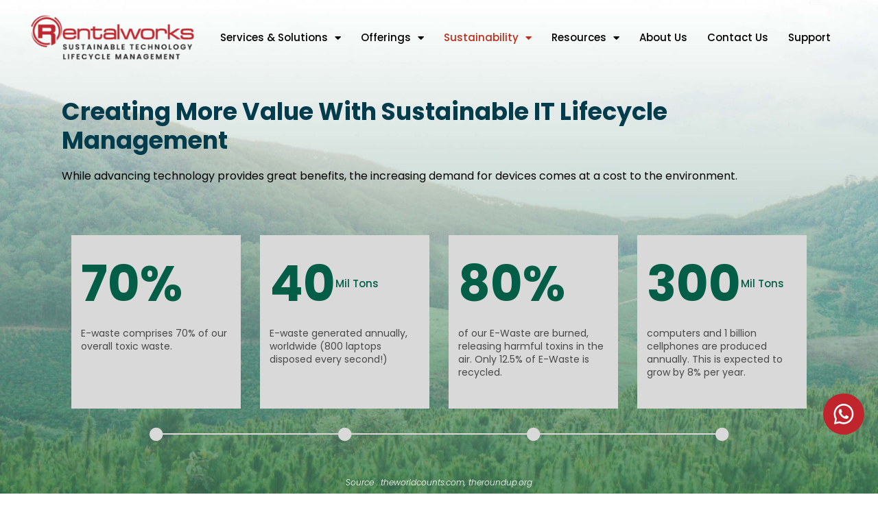

--- FILE ---
content_type: text/html; charset=UTF-8
request_url: https://rentalworks.com.sg/sustainability/
body_size: 182636
content:
<!DOCTYPE html><html lang="en-US" prefix="og: https://ogp.me/ns#"><head >	<meta charset="UTF-8" />
	<meta name="viewport" content="width=device-width, initial-scale=1" />
	<link rel="preload" href="https://rentalworks.com.sg/wp-content/uploads/2024/12/Homepage-122.webp" as="image">
<!-- Search Engine Optimization by Rank Math - https://rankmath.com/ -->
<title>Sustainability - Sustainable IT | Rentalworks Singapore</title>
<meta name="description" content="Discover sustainable IT solutions that reduce environmental impact, promote efficiency, and support a greener, sustainable approach to technology."/>
<meta name="robots" content="follow, index, max-snippet:-1, max-video-preview:-1, max-image-preview:large"/>
<link rel="canonical" href="https://rentalworks.com.sg/sustainability/" />
<meta property="og:locale" content="en_US" />
<meta property="og:type" content="article" />
<meta property="og:title" content="Sustainability - Sustainable IT | Rentalworks Singapore" />
<meta property="og:description" content="Discover sustainable IT solutions that reduce environmental impact, promote efficiency, and support a greener, sustainable approach to technology." />
<meta property="og:url" content="https://rentalworks.com.sg/sustainability/" />
<meta property="og:site_name" content="Rentalworks Singapore" />
<meta property="article:publisher" content="https://www.facebook.com/people/Rentalworks-Group/100063791543075/" />
<meta property="og:updated_time" content="2025-11-13T17:33:11+08:00" />
<meta property="article:published_time" content="2022-04-05T15:51:11+08:00" />
<meta property="article:modified_time" content="2025-11-13T17:33:11+08:00" />
<meta name="twitter:card" content="summary_large_image" />
<meta name="twitter:title" content="Sustainability - Sustainable IT | Rentalworks Singapore" />
<meta name="twitter:description" content="Discover sustainable IT solutions that reduce environmental impact, promote efficiency, and support a greener, sustainable approach to technology." />
<meta name="twitter:label1" content="Time to read" />
<meta name="twitter:data1" content="1 minute" />
<script type="application/ld+json" class="rank-math-schema">{"@context":"https://schema.org","@graph":[{"@type":"Organization","@id":"https://rentalworks.com.sg/#organization","name":"Rentalworks Singapore","sameAs":["https://www.facebook.com/people/Rentalworks-Group/100063791543075/"],"logo":{"@type":"ImageObject","@id":"https://rentalworks.com.sg/#logo","url":"https://rentalworks.com.sg/wp-content/uploads/2023/07/rw-logo.png","contentUrl":"https://rentalworks.com.sg/wp-content/uploads/2023/07/rw-logo.png","caption":"Rentalworks Singapore","inLanguage":"en-US","width":"468","height":"480"}},{"@type":"WebSite","@id":"https://rentalworks.com.sg/#website","url":"https://rentalworks.com.sg","name":"Rentalworks Singapore","publisher":{"@id":"https://rentalworks.com.sg/#organization"},"inLanguage":"en-US"},{"@type":"WebPage","@id":"https://rentalworks.com.sg/sustainability/#webpage","url":"https://rentalworks.com.sg/sustainability/","name":"Sustainability - Sustainable IT | Rentalworks Singapore","datePublished":"2022-04-05T15:51:11+08:00","dateModified":"2025-11-13T17:33:11+08:00","isPartOf":{"@id":"https://rentalworks.com.sg/#website"},"inLanguage":"en-US"},{"@type":"Person","@id":"https://rentalworks.com.sg/author/admin_po3empzy/","name":"Rentalworks Singapore","url":"https://rentalworks.com.sg/author/admin_po3empzy/","image":{"@type":"ImageObject","@id":"https://secure.gravatar.com/avatar/dce852c930f76aa739c79bc0640020783f2c5261054bde05625a8ccb140027ee?s=96&amp;d=mm&amp;r=g","url":"https://secure.gravatar.com/avatar/dce852c930f76aa739c79bc0640020783f2c5261054bde05625a8ccb140027ee?s=96&amp;d=mm&amp;r=g","caption":"Rentalworks Singapore","inLanguage":"en-US"},"worksFor":{"@id":"https://rentalworks.com.sg/#organization"}},{"@type":"Article","headline":"Sustainability - Sustainable IT | Rentalworks Singapore","keywords":"sustainable it","datePublished":"2022-04-05T15:51:11+08:00","dateModified":"2025-11-13T17:33:11+08:00","author":{"@id":"https://rentalworks.com.sg/author/admin_po3empzy/","name":"Rentalworks Singapore"},"publisher":{"@id":"https://rentalworks.com.sg/#organization"},"description":"Discover sustainable IT solutions that reduce environmental impact, promote efficiency, and support a greener, sustainable approach to technology.","name":"Sustainability - Sustainable IT | Rentalworks Singapore","@id":"https://rentalworks.com.sg/sustainability/#richSnippet","isPartOf":{"@id":"https://rentalworks.com.sg/sustainability/#webpage"},"inLanguage":"en-US","mainEntityOfPage":{"@id":"https://rentalworks.com.sg/sustainability/#webpage"}}]}</script>
<!-- /Rank Math WordPress SEO plugin -->

<link rel="alternate" type="application/rss+xml" title="Rentalworks Singapore &raquo; Feed" href="https://rentalworks.com.sg/feed/" />
<link rel="alternate" type="application/rss+xml" title="Rentalworks Singapore &raquo; Comments Feed" href="https://rentalworks.com.sg/comments/feed/" />
<link rel="alternate" title="oEmbed (JSON)" type="application/json+oembed" href="https://rentalworks.com.sg/wp-json/oembed/1.0/embed?url=https%3A%2F%2Frentalworks.com.sg%2Fsustainability%2F" />
<link rel="alternate" title="oEmbed (XML)" type="text/xml+oembed" href="https://rentalworks.com.sg/wp-json/oembed/1.0/embed?url=https%3A%2F%2Frentalworks.com.sg%2Fsustainability%2F&#038;format=xml" />
<style id='wp-img-auto-sizes-contain-inline-css' type='text/css'>
img:is([sizes=auto i],[sizes^="auto," i]){contain-intrinsic-size:3000px 1500px}
/*# sourceURL=wp-img-auto-sizes-contain-inline-css */
</style>
<link rel='stylesheet' id='dce-animations-css' href='https://rentalworks.com.sg/wp-content/plugins/dynamic-content-for-elementor/assets/css/animations.css?ver=2.3.0' type='text/css' media='all' />
<style id='wp-emoji-styles-inline-css' type='text/css'>

	img.wp-smiley, img.emoji {
		display: inline !important;
		border: none !important;
		box-shadow: none !important;
		height: 1em !important;
		width: 1em !important;
		margin: 0 0.07em !important;
		vertical-align: -0.1em !important;
		background: none !important;
		padding: 0 !important;
	}
/*# sourceURL=wp-emoji-styles-inline-css */
</style>
<style id='classic-theme-styles-inline-css' type='text/css'>
/*! This file is auto-generated */
.wp-block-button__link{color:#fff;background-color:#32373c;border-radius:9999px;box-shadow:none;text-decoration:none;padding:calc(.667em + 2px) calc(1.333em + 2px);font-size:1.125em}.wp-block-file__button{background:#32373c;color:#fff;text-decoration:none}
/*# sourceURL=/wp-includes/css/classic-themes.min.css */
</style>
<link rel='stylesheet' id='jet-engine-frontend-css' href='https://rentalworks.com.sg/wp-content/plugins/jet-engine/assets/css/frontend.css?ver=3.6.5' type='text/css' media='all' />
<link rel='stylesheet' id='jupiterx-popups-animation-css' href='https://rentalworks.com.sg/wp-content/plugins/jupiterx-core/includes/extensions/raven/assets/lib/animate/animate.min.css?ver=2.0.5' type='text/css' media='all' />
<link rel='stylesheet' id='jupiterx-css' href='https://rentalworks.com.sg/wp-content/uploads/jupiterx/compiler/jupiterx/20df3ab.css?ver=2.0.5' type='text/css' media='all' />
<link rel='stylesheet' id='jupiterx-elements-dynamic-styles-css' href='https://rentalworks.com.sg/wp-content/uploads/jupiterx/compiler/jupiterx-elements-dynamic-styles/f39ad31.css?ver=2.0.5' type='text/css' media='all' />
<link rel='stylesheet' id='elementor-frontend-css' href='https://rentalworks.com.sg/wp-content/plugins/elementor/assets/css/frontend.min.css?ver=3.27.6' type='text/css' media='all' />
<link rel='stylesheet' id='widget-nav-menu-css' href='https://rentalworks.com.sg/wp-content/plugins/elementor-pro/assets/css/widget-nav-menu.min.css?ver=3.27.4' type='text/css' media='all' />
<link rel='stylesheet' id='widget-text-editor-css' href='https://rentalworks.com.sg/wp-content/plugins/elementor/assets/css/widget-text-editor.min.css?ver=3.27.6' type='text/css' media='all' />
<link rel='stylesheet' id='widget-image-css' href='https://rentalworks.com.sg/wp-content/plugins/elementor/assets/css/widget-image.min.css?ver=3.27.6' type='text/css' media='all' />
<link rel='stylesheet' id='widget-icon-list-css' href='https://rentalworks.com.sg/wp-content/plugins/elementor/assets/css/widget-icon-list.min.css?ver=3.27.6' type='text/css' media='all' />
<link rel='stylesheet' id='widget-heading-css' href='https://rentalworks.com.sg/wp-content/plugins/elementor/assets/css/widget-heading.min.css?ver=3.27.6' type='text/css' media='all' />
<link rel='stylesheet' id='widget-social-icons-css' href='https://rentalworks.com.sg/wp-content/plugins/elementor/assets/css/widget-social-icons.min.css?ver=3.27.6' type='text/css' media='all' />
<link rel='stylesheet' id='e-apple-webkit-css' href='https://rentalworks.com.sg/wp-content/plugins/elementor/assets/css/conditionals/apple-webkit.min.css?ver=3.27.6' type='text/css' media='all' />
<link rel='stylesheet' id='elementor-icons-css' href='https://rentalworks.com.sg/wp-content/plugins/elementor/assets/lib/eicons/css/elementor-icons.min.css?ver=5.35.0' type='text/css' media='all' />
<link rel='stylesheet' id='font-awesome-css' href='https://rentalworks.com.sg/wp-content/plugins/elementor/assets/lib/font-awesome/css/font-awesome.min.css?ver=4.7.0' type='text/css' media='all' />
<link rel='stylesheet' id='jupiterx-core-raven-frontend-css' href='https://rentalworks.com.sg/wp-content/plugins/jupiterx-core/includes/extensions/raven/assets/css/frontend.min.css?ver=6.9' type='text/css' media='all' />
<link rel='stylesheet' id='elementor-post-5-css' href='https://rentalworks.com.sg/wp-content/uploads/elementor/css/post-5.css?ver=1764574332' type='text/css' media='all' />
<link rel='stylesheet' id='dce-style-css' href='https://rentalworks.com.sg/wp-content/plugins/dynamic-content-for-elementor/assets/css/style.min.css?ver=2.3.0' type='text/css' media='all' />
<link rel='stylesheet' id='dashicons-css' href='https://rentalworks.com.sg/wp-includes/css/dashicons.min.css?ver=6.9' type='text/css' media='all' />
<link rel='stylesheet' id='jet-blog-css' href='https://rentalworks.com.sg/wp-content/plugins/jet-blog/assets/css/jet-blog.css?ver=2.4.3' type='text/css' media='all' />
<link rel='stylesheet' id='jet-tabs-frontend-css' href='https://rentalworks.com.sg/wp-content/plugins/jet-tabs/assets/css/jet-tabs-frontend.css?ver=2.2.7' type='text/css' media='all' />
<link rel='stylesheet' id='jet-tricks-frontend-css' href='https://rentalworks.com.sg/wp-content/plugins/jet-tricks/assets/css/jet-tricks-frontend.css?ver=1.5.1' type='text/css' media='all' />
<link rel='stylesheet' id='flatpickr-css' href='https://rentalworks.com.sg/wp-content/plugins/elementor/assets/lib/flatpickr/flatpickr.min.css?ver=4.6.13' type='text/css' media='all' />
<link rel='stylesheet' id='e-animation-fadeInUp-css' href='https://rentalworks.com.sg/wp-content/plugins/elementor/assets/lib/animations/styles/fadeInUp.min.css?ver=3.27.6' type='text/css' media='all' />
<link rel='stylesheet' id='swiper-css' href='https://rentalworks.com.sg/wp-content/plugins/elementor/assets/lib/swiper/v8/css/swiper.min.css?ver=8.4.5' type='text/css' media='all' />
<link rel='stylesheet' id='e-swiper-css' href='https://rentalworks.com.sg/wp-content/plugins/elementor/assets/css/conditionals/e-swiper.min.css?ver=3.27.6' type='text/css' media='all' />
<link rel='stylesheet' id='widget-slides-css' href='https://rentalworks.com.sg/wp-content/plugins/elementor-pro/assets/css/widget-slides.min.css?ver=3.27.4' type='text/css' media='all' />
<link rel='stylesheet' id='widget-counter-css' href='https://rentalworks.com.sg/wp-content/plugins/elementor/assets/css/widget-counter.min.css?ver=3.27.6' type='text/css' media='all' />
<link rel='stylesheet' id='widget-divider-css' href='https://rentalworks.com.sg/wp-content/plugins/elementor/assets/css/widget-divider.min.css?ver=3.27.6' type='text/css' media='all' />
<link rel='stylesheet' id='elementor-post-3995-css' href='https://rentalworks.com.sg/wp-content/uploads/elementor/css/post-3995.css?ver=1764598041' type='text/css' media='all' />
<link rel='stylesheet' id='elementor-post-7257-css' href='https://rentalworks.com.sg/wp-content/uploads/elementor/css/post-7257.css?ver=1764654883' type='text/css' media='all' />
<link rel='stylesheet' id='elementor-post-178-css' href='https://rentalworks.com.sg/wp-content/uploads/elementor/css/post-178.css?ver=1764574332' type='text/css' media='all' />
<link rel='stylesheet' id='font-awesome-5-all-css' href='https://rentalworks.com.sg/wp-content/plugins/elementor/assets/lib/font-awesome/css/all.min.css?ver=3.27.6' type='text/css' media='all' />
<link rel='stylesheet' id='font-awesome-4-shim-css' href='https://rentalworks.com.sg/wp-content/plugins/elementor/assets/lib/font-awesome/css/v4-shims.min.css?ver=3.27.6' type='text/css' media='all' />
<link rel='stylesheet' id='google-fonts-1-css' href='https://fonts.googleapis.com/css?family=Poppins%3A100%2C100italic%2C200%2C200italic%2C300%2C300italic%2C400%2C400italic%2C500%2C500italic%2C600%2C600italic%2C700%2C700italic%2C800%2C800italic%2C900%2C900italic&#038;display=auto&#038;ver=6.9' type='text/css' media='all' />
<link rel='stylesheet' id='elementor-icons-shared-0-css' href='https://rentalworks.com.sg/wp-content/plugins/elementor/assets/lib/font-awesome/css/fontawesome.min.css?ver=5.15.3' type='text/css' media='all' />
<link rel='stylesheet' id='elementor-icons-fa-solid-css' href='https://rentalworks.com.sg/wp-content/plugins/elementor/assets/lib/font-awesome/css/solid.min.css?ver=5.15.3' type='text/css' media='all' />
<link rel='stylesheet' id='elementor-icons-fa-brands-css' href='https://rentalworks.com.sg/wp-content/plugins/elementor/assets/lib/font-awesome/css/brands.min.css?ver=5.15.3' type='text/css' media='all' />
<link rel="preconnect" href="https://fonts.gstatic.com/" crossorigin><script type="text/javascript" src="https://rentalworks.com.sg/wp-includes/js/jquery/jquery.min.js?ver=3.7.1" id="jquery-core-js"></script>
<script type="text/javascript" src="https://rentalworks.com.sg/wp-includes/js/jquery/jquery-migrate.min.js?ver=3.4.1" id="jquery-migrate-js"></script>
<script type="text/javascript" src="https://rentalworks.com.sg/wp-content/themes/jupiterx/lib/admin/assets/lib/webfont/webfont.min.js?ver=1.6.26" id="jupiterx-webfont-js"></script>
<script type="text/javascript" id="jupiterx-webfont-js-after">
/* <![CDATA[ */
WebFont.load({
				google: {
					families: ['Poppins:100,200,300,400,500,600,700,800,900,100italic,200italic,300italic,400italic,500italic,600italic,700italic,800italic,900italic']
				}
			});
//# sourceURL=jupiterx-webfont-js-after
/* ]]> */
</script>
<script type="text/javascript" src="https://rentalworks.com.sg/wp-content/themes/jupiterx/lib/assets/dist/js/utils.min.js?ver=2.0.5" id="jupiterx-utils-js"></script>
<script type="text/javascript" src="https://rentalworks.com.sg/wp-content/plugins/elementor/assets/lib/font-awesome/js/v4-shims.min.js?ver=3.27.6" id="font-awesome-4-shim-js"></script>
<link rel="https://api.w.org/" href="https://rentalworks.com.sg/wp-json/" /><link rel="alternate" title="JSON" type="application/json" href="https://rentalworks.com.sg/wp-json/wp/v2/pages/3995" /><link rel="EditURI" type="application/rsd+xml" title="RSD" href="https://rentalworks.com.sg/xmlrpc.php?rsd" />
<meta name="generator" content="WordPress 6.9" />
<link rel='shortlink' href='https://rentalworks.com.sg/?p=3995' />

<!--BEGIN: TRACKING CODE MANAGER (v2.4.0) BY INTELLYWP.COM IN HEAD//-->
<!-- Global site tag (gtag.js) - Google Analytics: 122636516-1 - Google Ads: 790963091 -->
<script async src="https://www.googletagmanager.com/gtag/js?id=AW-790963091"></script>
<script>
  window.dataLayer = window.dataLayer || [];
  function gtag(){dataLayer.push(arguments);}
  gtag('js', new Date());

  gtag('config', 'AW-790963091');  
  gtag('config', 'UA-122636516-1');
 </script>
 
 <!-- Google Tag Manager -->
<script>(function(w,d,s,l,i){w[l]=w[l]||[];w[l].push({'gtm.start':
new Date().getTime(),event:'gtm.js'});var f=d.getElementsByTagName(s)[0],
j=d.createElement(s),dl=l!='dataLayer'?'&l='+l:'';j.async=true;j.src=
'https://www.googletagmanager.com/gtm.js?id='+i+dl;f.parentNode.insertBefore(j,f);
})(window,document,'script','dataLayer','GTM-W3MMMQJ');</script>
<!-- End Google Tag Manager -->

<script type="text/javascript">
    (function(c,l,a,r,i,t,y){
        c[a]=c[a]||function(){(c[a].q=c[a].q||[]).push(arguments)};
        t=l.createElement(r);t.async=1;t.src="https://www.clarity.ms/tag/"+i;
        y=l.getElementsByTagName(r)[0];y.parentNode.insertBefore(t,y);
    })(window, document, "clarity", "script", "uby9axoyil");
</script>
<!--END: https://wordpress.org/plugins/tracking-code-manager IN HEAD//-->
		<script>
		(function (c, s, q, u, a, r, e) {
			c.hj=c.hj||function(){(c.hj.q=c.hj.q||[]).push(arguments)};
			c._hjSettings = { hjid: a };
			r = s.getElementsByTagName('head')[0];
			e = s.createElement('script');
			e.async = true;
			e.src = q + c._hjSettings.hjid + u;
			r.appendChild(e);
    	})(window, document, 'https://static.hj.contentsquare.net/c/csq-', '.js',6383015);
		</script>
		<meta name="generator" content="Elementor 3.27.6; features: additional_custom_breakpoints; settings: css_print_method-external, google_font-enabled, font_display-auto">
			<style>
				.e-con.e-parent:nth-of-type(n+4):not(.e-lazyloaded):not(.e-no-lazyload),
				.e-con.e-parent:nth-of-type(n+4):not(.e-lazyloaded):not(.e-no-lazyload) * {
					background-image: none !important;
				}
				@media screen and (max-height: 1024px) {
					.e-con.e-parent:nth-of-type(n+3):not(.e-lazyloaded):not(.e-no-lazyload),
					.e-con.e-parent:nth-of-type(n+3):not(.e-lazyloaded):not(.e-no-lazyload) * {
						background-image: none !important;
					}
				}
				@media screen and (max-height: 640px) {
					.e-con.e-parent:nth-of-type(n+2):not(.e-lazyloaded):not(.e-no-lazyload),
					.e-con.e-parent:nth-of-type(n+2):not(.e-lazyloaded):not(.e-no-lazyload) * {
						background-image: none !important;
					}
				}
			</style>
			<link rel="icon" href="https://rentalworks.com.sg/wp-content/uploads/2023/08/cropped-RENTALWORKS-FAVICON-32x32.png" sizes="32x32" />
<link rel="icon" href="https://rentalworks.com.sg/wp-content/uploads/2023/08/cropped-RENTALWORKS-FAVICON-192x192.png" sizes="192x192" />
<link rel="apple-touch-icon" href="https://rentalworks.com.sg/wp-content/uploads/2023/08/cropped-RENTALWORKS-FAVICON-180x180.png" />
<meta name="msapplication-TileImage" content="https://rentalworks.com.sg/wp-content/uploads/2023/08/cropped-RENTALWORKS-FAVICON-270x270.png" />
		<style type="text/css" id="wp-custom-css">
			/* 
html .elementor-section {
    margin: 0;
    padding: 10px !important;
}*/
#sheader>.elementor-container {
    max-width: 100%;
}
html .jupiterx-main-content {
    padding: 0;
}
html .jupiterx-post-title {
    display: none;
}
html header .elementor-container {
    width: 1360px;
    padding: 0 20px;
    margin: 0 auto;
    max-width: 100%;
}
html .elementor-container .elementor-container {
    padding: 0;
}
html .elementor-section-full_width .elementor-container {
    padding: 0;
    width: 100%;
}
.worry-free-box .elementor-widget-wrap {
    flex-direction: column;
    min-height: 360px;
}
.worry-free-box .elementor-widget-button {
    margin-top: auto;
    margin-bottom: 0;
}
.jupiterx-post-header {
    display: none;
}
.ginger-front-buttons .ginger-sticky-buttons {
    left: auto;
    right: 25px;
    bottom: 80px;
    width: 50px;
}
.jupiterx-scroll-top.jupiterx-icon-angle-up {
    padding: 15px !important;
    box-shadow: 3px 3px 6px #0000004f;
}

.home-post-carousel .raven-post {
    padding: 40px;
    min-height: 570px;
    align-items: flex-end;
}
.home-post-carousel .raven-post-content:before {
    content: "";
    display: block;
    position: absolute;
    left: 0;
    top: 0;
    right: 0;
    bottom: 0;
    background: rgb(22 76 92 / 90%);
    z-index: -1;
    margin: -20px;
}
.home-post-carousel .raven-post-read-more {
    display: flex;
}
.home-post-carousel .raven-post .raven-post-excerpt,
.home-post-carousel .raven-post .raven-post-read-more {
    margin: 0;
    max-height: 0;
    overflow: hidden;
    opacity: 0;
    visibility: hidden;
    transition: all 0.4s;
}
.home-post-carousel .raven-post:hover .raven-post-excerpt {
    margin-top: 10px;
}
.home-post-carousel .raven-post:hover .raven-post-excerpt,
.home-post-carousel .raven-post:hover .raven-post-read-more {
    max-height: 150px;
    opacity: 1;
    visibility: visible;
    margin-bottom: 20px;
}
.home-post-carousel .raven-post:hover .raven-post-read-more {
    max-height: 23px;
    margin: 0;
}
.home-post-carousel .raven-post-button {
    position: relative;
}
.home-post-carousel .raven-post-button:after {
    content: "";
    display: inline-block;
    width: 0%;
    height: 3px;
    background: #BE2D19;
    position: absolute;
    left: 0;
    bottom: -3px;
    right: 0;
    transition: all 0.4s;
}
.home-post-carousel .raven-post-button:hover:after {
    width: 100%;
}

.company-carousel .raven-post {
    position: relative;
    padding: 30px;
    background-color: #FFF;
    min-height: 300px;
    border: 0;
    display: flex;
    transition: all 0.4s;
}
.company-carousel .raven-post:hover {
    box-shadow: 0 0 0 4px #BE2D19 inset;
}
.company-carousel .raven-post-image-wrap {
    position: absolute;
    left: 0;
    top: 0;
    bottom: 0;
    right: 0;
    padding: 0;
    opacity: 0;
    transition: all 0.4s;
}
.company-carousel .raven-post:hover .raven-post-image-wrap {
    opacity: 0.2;
}
.company-carousel .raven-post-image-wrap .raven-post-image {
    padding: 0 !important;
    position: static;
}
.company-carousel .raven-post-content {
    display: flex;
    flex-direction: column;
    position: relative;
    z-index: 1;
}
.company-carousel .raven-post-content .raven-post-read-more {
    margin-top: auto;
}
.company-carousel .raven-post-content>* {
    color: #585858 !important;
}
.company-carousel .raven-post-content h3 a {
    color: inherit !important;
}
.company-carousel .raven-post-read-more .raven-post-button {
    display: inline-block;
    width: auto !important;
    height: auto !important;
    margin: 12px 0 0 !important;
    border: 0 !important;
    color: #FFF !important;
    box-shadow: none !important;
    line-height: 44px !important;
    padding: 0 20px;
    background: #164c5c;
    border-radius: 5px !important;
}
.company-carousel .raven-post:hover .raven-post-read-more .raven-post-button {
    background: #BE2D19;
}
.company-carousel .raven-posts-carousel .raven-post-image-overlay {
    display: none !important;
}
.home-post-carousel [class*=swiper-button],
.company-carousel [class*=swiper-button] {
    width: 40px;
    height: 40px;
    display: flex;
    align-items: center;
    justify-content: center;
    left: -40px;
    transition: all 0.4s;
    top: 0;
    bottom: 0;
}
.home-post-carousel [class*=swiper-button]:hover,
.company-carousel [class*=swiper-button]:hover {
    opacity: 0.7;
}
.company-carousel [class*=swiper-button]:hover:before {
    color: #FFF;
}
.home-post-carousel .swiper-button-next,
.company-carousel .swiper-button-next {
    right: -40px;
    left: auto;
}
.home-post-carousel [class*=swiper-button]:before,
.company-carousel [class*=swiper-button]:before {
    color: #000;
    font-size: 50px;
}
.company-carousel [class*=swiper-button]:before {
    color: #FFF;
    font-size: 50px;
}
.home-post-carousel .swiper-pagination,
.company-carousel .swiper-pagination {
    background: #FFF;
    width: 45%;
    margin: 40px auto 0;
    display: flex;
}
.company-carousel .swiper-pagination {
    background: transparent;
}
.home-post-carousel .swiper-pagination .swiper-pagination-bullet,
.company-carousel .swiper-pagination .swiper-pagination-bullet {
    width: auto;
    height: 4px;
    flex-grow: 1;
    margin: 0;
    background: #FFF;
}
.home-post-carousel .swiper-pagination .swiper-pagination-bullet {
    background: #DDD;
}
.home-post-carousel .swiper-pagination .swiper-pagination-bullet-active,
.company-carousel .swiper-pagination .swiper-pagination-bullet-active {
    background: #BE2D19;
}
.company-carousel .raven-post-content h3.raven-post-title {
    height: 55px;
    overflow: hidden;
    text-overflow: ellipsis;
    display: -webkit-box;
    line-clamp: 2;
    -webkit-line-clamp: 2;
    -webkit-box-orient: vertical;
}
.company-carousel .raven-post-content .raven-post-excerpt {
    height: 110px;
    overflow: hidden;
    display: -webkit-box;
    line-clamp: 5;
    -webkit-line-clamp: 5;
    -webkit-box-orient: vertical;
}


html .ibwpr {
    background: linear-gradient(93.35deg, #F4F4F4 3.5%, rgba(255, 255, 255, 0.2) 93.68%);
    backdrop-filter: blur(16.75px);
}
html .ibwpr .elementor-column .elementor-widget-wrap {
    display: grid !important;
    grid-template-columns: repeat(4, 1fr);
    gap: 58px;
}
html .ibwpr .elementor-widget-image-box {
    position: relative;
}
html .ibwpr .elementor-widget-image-box:before {
    content: '';
    display: block;
    position: absolute;
    inset: 0;
    left: auto;
    right: -29px;
    width: 1px;
    background: #000;
}
html .ibwpr .elementor-widget-image-box:last-child:before {
    display: none;
}
html .tbs-box .elementor-widget-wrap {
    display: grid !important;
    grid-template-columns: repeat(3, 1fr);
    gap: 70px;
}
html .sub-details .elementor-widget-wrap {
    display: grid !important;
    grid-template-columns: repeat(3, 1fr);
    gap: 40px;
}
html .sub-details .elementor-widget-wrap:before {
    content: '';
    display: block;
    position: absolute;
    left: 0;
    right: 0;
    top: 186px;
    height: 1.5px;
    background: #000;
}
html .sub-details .elementor-image-box-wrapper {
    display: flex;
    flex-direction: column;
}
html .sub-details .elementor-image-box-img {
    display: flex;
    align-items: center;
    justify-content: center;
    margin: 70px auto 0 !important;
    width: 60px !important;
    height: 60px;
    background: #C0252D;
    border-radius: 100px;
    padding: 12px;
    order: 1;
    position: relative;
}
html .sub-details .elementor-image-box-img:before {
    content: '';
    display: block;
    position: absolute;
    left: 0;
    top: -60px;
    right: 0;
    width: 1.5px;
    height: 60px;
    background: #000;
    margin: 0 auto;
}
html .sub-details .elementor-image-box-img img {
    display: block;
    filter: brightness(0) invert(1);
    width: 100%;
    height: 100%;
    object-fit: contain;
}
html .sub-details .elementor-widget-image-box:nth-child(2) {
    margin-top: 157px;
}
html .sub-details .elementor-widget-image-box:nth-child(2) .elementor-image-box-img {
    margin: 0 auto 70px !important;
    order: 0;
}
html .sub-details .elementor-widget-image-box:nth-child(2) .elementor-image-box-img:before {
    top: auto;
    bottom: -60px;
}

.need_wrap_btn a.elementor-button {
    width: 100%;
}
.device_management_box .elementor-widget-wrap {
    min-height: 612px;
}
.device_management_box .elementor-widget-wrap img,
.solution_box .elementor-widget-wrap img {
    transform: translateY(0px);
    opacity: 1;
    visibility: visible;
    transition: all 0.5s;
}
.device_management_box .elementor-widget-wrap:hover img,
.solution_box .elementor-widget-wrap:hover img {
    transform: translateY(-20px);
    opacity: 0;
    visibility: hidden;
}
.device_management_box .elementor-widget-wrap h2 {
    transition: all 0.5s;
    min-height: 48px;
}
.device_management_box .elementor-widget-wrap:hover h2 {
    transform: translateY(-40px);
}
.device_management_box .elementor-widget-wrap .elementor-widget-text-editor>*,
.solution_box .elementor-widget-wrap h2,
.solution_box .elementor-widget-wrap p {
    opacity: 0;
    visibility: hidden;
    transform: translateY(40px);
    height: 0px;
    transition: all 0.5s;
}
.device_management_box .elementor-widget-wrap:hover .elementor-widget-text-editor>*,
.solution_box .elementor-widget-wrap:hover h2,
.solution_box .elementor-widget-wrap:hover p {
    opacity: 1;
    transform: translateY(-50px);
    visibility: visible;
    height: auto;
    position: relative;
    z-index: 2;
}
.device_management_wrap .elementor-container {
    display: flex;
    gap: 30px;
}
.solution_wrap .elementor-container .elementor-column:nth-child(2) .elementor-widget-wrap {
    margin-left: auto;
}
.solution_btn a.elementor-button {
    padding: 21px 55px;
}
.solution_box .elementor-widget-wrap {
    min-height: 473px;
    position: relative;
}
.solution_box .elementor-widget-wrap:before {
    position: absolute;
    content: "";
    height: 100%;
    width: 100%;
    top: 0;
    left: 0;
    border-radius: 13px;
    background-color: rgb(68, 68, 68, 90%);
    z-index: 0;
    opacity: 0;
    transition: all 0.5s;
}
.solution_box .elementor-widget-wrap:hover:before {
    opacity: 1;
}
.bussiness_plan .eicon-chevron-right:before {
    content: '';
}
.bussiness_plan .eicon-chevron-left:before {
    display: none
}
.elementor-testimonial__image img {
    object-fit: contain;
}
.bussiness_plan .elementor-main-swiper.swiper {
    padding-right: 10%;
}
.bussiness_plan .eicon-chevron-right:before {
    content: '';
    width: 50px;
    height: 50px;
    display: flex;
    align-items: center;
    justify-content: center;
    background: #c0252d;
    color: #fff;
    font-size: 34px;
    border-radius: 100%;
}
.need_wrap_btn a.elementor-button {
    min-width: 313px;
    width: 100%;
}
.solution_box .elementor-widget-wrap {
    max-width: 580px;
    width: 100%;
}
.devic_img_bx .elementor-widget-image-box {
    background: linear-gradient(90deg, rgba(255, 255, 255, 0) 0%, rgb(255 255 255) 97.64%);
    filter: drop-shadow(0px 2.08046px 4.03985px rgba(0, 0, 0, 0.2));
    border-radius: 34px;
    padding: 30px;
    border: 1px solid #0000000f;
    display: flex;
    align-items: center;
    justify-content: center;
    transition: all 0.4s !important;
}
.devic_img_bx .elementor-widget-image-box .elementor-image-box-wrapper {
    height: 100%;
    display: flex;
    flex-direction: column;
    align-items: center;
    justify-content: center;
}
.devic_img_bx .elementor-widget-image-box .elementor-widget-container {
    height: 100%;
}
.devic_img_bx .elementor-widget-image-box .elementor-image-box-img {
    margin-top: auto !important;
    transition: all 0.4s !important;
}
.devic_img_bx .elementor-widget-image-box .elementor-image-box-content {
    margin-top: auto;
}
html .devic_img_bx .elementor-widget-wrap.elementor-element-populated {
    gap: 20px;
    align-items: flex-end;
}
html .devic_img_bx .elementor-widget-wrap.elementor-element-populated > .elementor-widget-image-box img{
    transform: scale(1);
}
html .devic_img_bx .elementor-widget-wrap.elementor-element-populated > .elementor-widget-image-box {
    flex: 1;
    min-height: 350px;
    transform-origin: center bottom;
}
html .devic_img_bx .elementor-widget-wrap.elementor-element-populated > .elementor-widget-image-box:nth-child(1) {
    transform-origin: left bottom;
}
html .devic_img_bx .elementor-widget-wrap.elementor-element-populated > .elementor-widget-image-box:nth-child(3) {
    transform-origin: right bottom;
}
html .devic_img_bx .elementor-widget-wrap.elementor-element-populated > .elementor-widget-image-box:hover {
    flex: 1.2;
    min-height: 370px;
}
html .devic_img_bx .elementor-widget-wrap.elementor-element-populated > .elementor-widget-image-box:hover img{
    transform: scale(1.1);
}
.banner_slider_sec {
    background: linear-gradient(179.5deg, rgba(248, 248, 248, 0) 3.75%, #F7EFF2 52.14%, #FFFFFF 97.81%);
}
.productivity_banner_slider .swiper-slide-inner {
    max-width: 1320px;
    width: 100%;
    padding-top: 128px;
    justify-content: center;
}
.productivity_banner_slider .swiper-slide-inner .elementor-button {
    padding: 0 50px;
}
.sm-container>.elementor-container {
    max-width: 1205px !important;
}
.benefit_sec {
    background: linear-gradient(179.5deg, rgb(255 255 255), rgb(243 235 243), rgb(255 255 255));
}
.benefitf_wrap .elementor-widget-wrap {
    gap: 80px;
}
.integrated_support_wrap {
    backdrop-filter: blur(16.75px);
}
.c-option-wrap .elementor-container {
    gap: 48px;
}
.c-option-box {
    min-height: 320px;
}
.s_detail_box .elementor-icon-box-wrapper {
    display: flex !important;
    flex-direction: column !important;
}
.s_detail_box:nth-child(1) .elementor-icon-box-wrapper .elementor-icon-box-icon,
.s_detail_box:nth-child(3) .elementor-icon-box-wrapper .elementor-icon-box-icon {
    order: 1;
    margin-top: 70px;
}
.s_detail_box {
    position: relative;
}
.s_detail_box::before {
    position: absolute;
    content: "";
    height: 2px;
    width: 100%;
    background-color: #000;
    top: 50%;
    transform: translateY(-10px);
    left: 50%;
}
.s_detail_box:nth-child(3):before {
    display: none;
}
.s_detail_box:after {
    position: absolute;
    content: "";
    height: 56px;
    width: 2px;
    background-color: #000;
    left: 50%;
    top: 50%;
}
.s_detail_box:nth-child(1):after,
.s_detail_box:nth-child(3):after {
    transform: translateY(-92px);
}
.s_detail_box:nth-child(2):after {
    transform: translateY(20px);
}
.s_detail_box .elementor-icon-box-icon {
    position: relative;
}
.s_detail_box .elementor-icon-box-icon:before {
    position: absolute;
    content: "";
    height: 2px;
    width: 100px;
    background-color: #000;
    top: 50%;
    transform: translateY(-5px);
}
.s_detail_box:nth-child(1) .elementor-icon-box-icon:before {
    left: -100px;
}
.s_detail_box:nth-child(2) .elementor-icon-box-icon:before {
    display: none;
}
.s_detail_box:nth-child(3) .elementor-icon-box-icon:before {
    right: -100px;
}
.need-sec {
    background: linear-gradient(180deg, rgba(255, 255, 255, 0) 31.7%, rgba(200, 201, 224, 0.2) 65.02%), linear-gradient(300deg, rgba(255, 255, 255, 0) 61.44%, rgba(198, 205, 226, 0.5) 91.53%), #FFFFFF;
}
.need_wrap .elementor-container {
    gap: 20px;
}
.ebcarousel .jet-carousel__item-link {
    display: block;
    width: 60px;
    height: 60px;
    margin-bottom: 22px;
}
.ebcarousel .jet-carousel__item-link .jet-carousel__item-img {
    display: block;
    width: 100%;
    height: 100%;
}
.ebcarousel .jet-carousel__content p {
    margin-bottom: 0;
}
html .ebcarousel .jet-carousel .jet-arrow {
    left: -60px;
}
html .ebcarousel .jet-carousel .jet-arrow.next-arrow {
    left: auto;
    right: -60px;
}
.adimgbox .elementor-image-box-wrapper {
    position: relative;
    border-radius: 10px;
    overflow: hidden;
}
.adimgbox .elementor-image-box-content {
    position: absolute;
    z-index: 1;
    inset: 0;
    padding: 50px 40px;
    display: flex;
    flex-direction: column;
    justify-content: center;
}
.adimgbox .elementor-image-box-content:before {
    content: '';
    position: absolute;
    inset: 0;
    z-index: -1;
    background: linear-gradient(90deg, #023A49 0%, rgba(2, 94, 70, 0.4) 100%);
    filter: brightness(0);
    transition: all 0.4s;
}
.adimgbox:hover .elementor-image-box-content:before {
    filter: unset;
}
.device-wpr .elementor-widget-wrap {
    display: grid !important;
    grid-template-columns: repeat(6, 1fr);
    gap: 30px;
}
.greenbox-wpr .elementor-widget-wrap {
    display: grid !important;
    grid-template-columns: repeat(3, 1fr);
    gap: 30px;
}
.greenbox-wpr .elementor-image-box-wrapper {
    padding: 18px;
    position: relative;
    background-image: url('/wp-content/uploads/2025/06/greenbox-bg.png');
    background-repeat: no-repeat;
    background-position: center;
    background-size: 100% 100%;
    min-height: 190px;
}
.greenbox-wpr .elementor-image-box-title b {
    font-size: 32px;
    font-weight: 700;
    line-height: 52px;
    position: absolute;
    left: 0;
    top: 0;
    color: #C0252D;
    min-width: 40px;
    text-align: center;
}
html .bg-gradient {
    background: linear-gradient(100.56deg, #CEAD49 4.42%, #FFFFFF 49.33%, #D1BB64 95.61%);
}
html .t-gradient .elementor-heading-title {
    background: linear-gradient(100.56deg, #CEAD49 4.42%, #FFFFFF 49.33%, #D1BB64 95.61%);
    -webkit-background-clip: text;
    -webkit-text-fill-color: transparent;
    background-clip: text;
    text-shadow: 2.45552px 2.82277px 7.61213px rgba(0, 0, 0, 0.25);
    display: inline-block;
}
html .elementor-container:has(.solution_box) {
    gap: 20px;
}
.cs_detail_sec {
    background: linear-gradient(306.49deg, rgba(2, 58, 73, 0.35) 10.24%, rgba(2, 58, 73, 0.35) 82.48%), linear-gradient(179.98deg, #000000 30.74%, rgba(0, 0, 0, 0) 99.98%), rgba(0, 0, 0, 0.79);
}
.cs_detail_sec .cs_detail_content_wrap {
    height: 300px;
    display: flex;
    flex-direction: column;
    justify-content: center;
}
.ext_box {
    position: absolute;
    padding: 0px 46px;
    height: 100%;
    width: 100%;
    display: flex;
    flex-direction: column;
    padding-top: 65px;
}
.manage_box p.elementor-icon-box-description {
    max-width: 200px;
    width: 100%;
}
.solution_table table thead tr th:first-child .jet-table__cell-content,
.solution_table table tbody tr td:first-child .jet-table__cell-content {
    margin-left: 0px !important;
    text-align: left !important;
}
.solution_table table tbody tr td .jet-table__cell-inner {
    min-height: 72px;
}
.me_text_sec {
    background-size: auto 100%;
}
.mange_icon_box .elementor-icon-box-wrapper {
    flex-direction: column-reverse !important;
}
.mange_icon_box .elementor-icon-box-icon {
    margin-top: 40px;
    margin: 40px auto 0px !important;
}
.manage_icons_wrap .mange_icon_box .elementor-icon-box-icon {
    margin-top: 16px !important;
}
.manage_icons_wrap .mange_icon_box:nth-child(1) .elementor-icon-box-icon {
    margin-left: auto !important;
    margin-right: -58px !important;
}
.manage_icons_wrap .mange_icon_box:nth-child(2) .elementor-icon-box-icon {
    margin-right: auto !important;
    margin-left: -58px !important;
}
.mange_icon_wrap {
    position: relative;
}
.mange_icon_wrap:before {
    position: absolute;
    content: "";
    height: 100%;
    width: 100%;
    left: 0;
    bottom: 0;
    background-image: url(https://rentalworks.com.my/wp-content/uploads/2025/07/round.svg);
    background-position: 50% 85%;
    background-repeat: no-repeat;
}
.manage_icons_wrap_main .elementor-widget-wrap,
.manage_icons_wrap .elementor-widget-wrap {
    counter-reset: img-box;
}
.manage_icons_wrap_main .elementor-widget-wrap {
    counter-reset: img-box 1;
}
.mange_icon_box .elementor-icon-box-content {
    position: relative;
}
.manage_icons_wrap_main .mange_icon_box .elementor-icon-box-content:before,
.manage_icons_wrap .mange_icon_box .elementor-icon-box-content:before {
    position: absolute;
    counter-increment: img-box;
    content: counter(img-box);
    font-size: 40px;
    font-weight: 400;
    color: #3D98FF;
    font-family: "Poppins", Sans-serif;
    top: 6px;
    left: -33px;
}
.manage_icons_wrap .mange_icon_box:nth-child(2) .elementor-icon-box-content:before {
    counter-set: img-box 4;
}
.securaze_wrap .elementor-widget-wrap {
    gap: 40px;
    justify-content: center;
}
.securaze_box {
    width: 22% !important;
}
.securaze_box .elementor-widget-container {
    height: 274px;
    display: flex;
    align-items: center;
    justify-content: center;
    transition: all 0.5s;
}
.securaze_box .elementor-widget-container:hover {
    background-color: #1931FF !important;
    box-shadow: none;
}
.securaze_box .elementor-widget-container .elementor-icon-box-icon,
.securaze_box .elementor-widget-container .elementor-icon-box-title {
    transform: translateY(0px);
    opacity: 1;
    visibility: visible;
    transition: all 0.5s;
}
.securaze_box .elementor-widget-container:hover .elementor-icon-box-icon,
.securaze_box .elementor-widget-container:hover .elementor-icon-box-title {
    transform: translateY(-10px);
    opacity: 0;
    visibility: hidden;
}
.securaze_box .elementor-widget-container .elementor-icon-box-description {
    opacity: 0;
    visibility: hidden;
    transform: translateY(40px);
    height: 0px;
    max-width: 188px;
    width: 100%;
    transition: all 0.5s;
}
.securaze_box .elementor-widget-container:hover .elementor-icon-box-description {
    opacity: 1;
    transform: translateY(-65px);
    visibility: visible;
    height: auto;

}
.absolute_icon_wrap .elementor-widget-wrap {
    gap: 42px;
    justify-content: center;
}
.absolute_icon_wrap .absolute_icon_box {
    width: 17% !important;
}
.absolute_icon_box .elementor-widget-container {
    height: 243px;
    display: flex;
    justify-content: center;
    align-items: center;
}
.sc_wrap .elementor-container {
    gap: 30px;
}
.sc_box {
    height: 258px;
}
.management_icon_wrap .management_icon_box {
    position: relative;
}
.management_icon_wrap .management_icon_box:before {
    position: absolute;
    content: "";
    height: 2px;
    width: 100%;
    background-color: #fff;
    left: 0;
}
.management_icon_wrap .elementor-column:nth-child(1) .management_icon_box:before {
    left: 30px;
}
.management_icon_wrap .elementor-column:nth-child(1) .management_icon_box:before,
.management_icon_wrap .elementor-column:nth-child(3) .management_icon_box:before {
    bottom: -26px;
}
.management_icon_wrap .elementor-column:nth-child(2) .management_icon_box:before,
.management_icon_wrap .elementor-column:nth-child(4) .management_icon_box:before {
    top: 0;
    bottom: -12px;
    margin: auto;
}
.management_icon_wrap .elementor-column:nth-child(1) .management_icon_box .elementor-icon-box-wrapper,
.management_icon_wrap .elementor-column:nth-child(3) .management_icon_box .elementor-icon-box-wrapper {
    display: flex !important;
    flex-direction: column-reverse !important;
}
.management_icon_wrap .elementor-column:nth-child(1) .management_icon_box .elementor-icon-box-wrapper .elementor-icon-box-icon,
.management_icon_wrap .elementor-column:nth-child(3) .management_icon_box .elementor-icon-box-wrapper .elementor-icon-box-icon {
    margin-top: 28px;
    margin-left: 0px;
    position: relative;
}
.management_icon_wrap .elementor-column:nth-child(1) .management_icon_box .elementor-icon-box-icon:before,
.management_icon_wrap .elementor-column:nth-child(3) .management_icon_box .elementor-icon-box-icon:before {
    position: absolute;
    content: "";
    height: 8px;
    width: 8px;
    background-color: #fff;
    border-radius: 50%;
    left: 0;
    right: 0;
    margin: auto;
    bottom: -28px;
}
.management_icon_wrap .elementor-column:nth-child(2) .management_icon_box .elementor-icon-box-icon:before,
.management_icon_wrap .elementor-column:nth-child(4) .management_icon_box .elementor-icon-box-icon:before {
    position: absolute;
    content: "";
    height: 8px;
    width: 8px;
    background-color: #fff;
    border-radius: 50%;
    left: 0;
    right: 0;
    margin: auto;
    top: -42px;
}
.management_icon_wrap .elementor-column:nth-child(2) .management_icon_box .elementor-icon-box-icon,
.management_icon_wrap .elementor-column:nth-child(4) .management_icon_box .elementor-icon-box-icon {
    position: relative;
    width: fit-content;
    margin-left: 0;
    margin-bottom: 20px;
}
.solution_table_wrap .elementor-element {
    width: 100% !important;
}
.ext_box .elementor-container {
    height: 100%;
}
.s_icon_box .elementor-widget-container .elementor-icon-box-icon,
.s_icon_box .elementor-widget-container .elementor-icon-box-title {
    transition: all 0.5s;
}
.s_icon_box .elementor-widget-container:hover .elementor-icon-box-icon,
.s_icon_box .elementor-widget-container:hover .elementor-icon-box-title {
    transform: translateY(-10px);
}
.s_icon_box elementor-widget-container {
    transition: all 0.5s;
}
.s_icon_box p.elementor-icon-box-description {
    opacity: 0;
    visibility: hidden;
    height: 0px;
    transition: all 0.5s;
}
.s_icon_box .elementor-widget-container:hover p.elementor-icon-box-description {
    opacity: 1;
    visibility: visible;
    height: auto;
}
.s_icon_box .elementor-widget-container {
    height: 206px;
}
.s_icon_box .elementor-widget-container:hover {
    height: 240px;
}
.s_icon_box .elementor-widget-container {
    display: flex;
    justify-content: center;
    align-items: center;
    transition: all 0.5s;
}
#award-boxs .elementor-inner-section .elementor-widget-wrap {
    flex-direction: column;
}
#award-boxs .elementor-inner-section .elementor-widget-button {
    margin-top: auto;
}



#chat-icon {
    position: fixed;
    z-index: 999;
    right: 20px;
    bottom: 86px;
    font-family: "Poppins", Sans-serif;
    clip-path: polygon(calc(100% - 60px) calc(100% - 60px), 100% calc(100% - 60px), 100% 100%, calc(100% - 60px) 100%);
    /* transition: all 0.4s; */
}
#chat-icon.cactive {
    clip-path: polygon(-20% -20%, 120% 0%, 120% 100%, -20% 100%);
}
#chat-icon .mchat {
    width: 380px;
    max-width: 100%;
    background: #FFF;
    border-radius: 8px;
    position: relative;
    margin-bottom: 20px;
    filter: drop-shadow(rgba(0, 0, 0, 0.3) 0px 2px 12px);
    transform-origin: right bottom;
    transform: scale(0.8);
    opacity: 0;
    visibility: hidden;
    transition: all 0.4s;
}
#chat-icon.cactive .mchat {
    transform: scale(1);
    opacity: 1;
    visibility: visible;
}
#chat-icon .mchat .title {
    background: #c0252d;
    border-radius: 8px 8px 0 0;
    padding: 14px 18px;
    color: #FFF;
}
#chat-icon .mchat .title h3 {
    font-size: 22px;
    line-height: normal;
    margin-bottom: 4px;
}
#chat-icon .mchat .title p {
    font-size: 14px;
    opacity: 0.9;
    line-height: normal;
    padding-right: 30px;
    margin-bottom: 0;
}
#chat-icon .mchat .closeicon {
    width: 20px;
    height: 20px;
    display: flex;
    align-items: center;
    justify-content: center;
    cursor: pointer;
    transition: all 0.4s;
    position: absolute;
    top: 12px;
    right: 16px;
}
#chat-icon .mchat .closeicon:hover {
    transform: scale(1.2);
}
#chat-icon .mchat .closeicon img {
    display: block;
    width: 100%;
    height: 100%;
}
#chat-icon .bform {
    padding-top: 20px;
    padding-inline: 20px;
}
#chat-icon .bform:before {
    content: '';
    display: block;
    width: 16px;
    height: 10px;
    background: #ffffff;
    clip-path: polygon(50% 100%, 0 0, 100% 0);
    position: absolute;
    top: 100%;
    right: 24px;
}
#chat-icon .elementor-field-group {
    margin-bottom: 14px;
}
#chat-icon .elementor-field-label {
    line-height: normal;
    margin-bottom: 2px;
    color: #22475B;
}
#chat-icon .elementor-field {
    background: #f5f8fa;
    border: 1px solid #cbd6e2;
    border-radius: 6px;
    padding: 0 14px;
    line-height: normal;
    height: 40px;
    font-size: 16px;
    transition: all 0.4s;
}
#chat-icon .elementor-field.input-error {
    border-color: #c0252d;
    color: #c0252d;
}
#chat-icon .e-form__buttons {
    padding: 14px;
    margin-top: 12px;
    border-top: 1px solid rgb(0 59 75 / 20%);
    width: 100vw;
    margin-inline: -20px;
}
#chat-icon .elementor-message-success {
    color: #008800;
    margin: 0 0 14px;
    border: 1px solid #008800;
    background: #edffed;
    padding: 8px 12px;
    font-size: 14px;
    border-radius: 6px;
}
#chat-icon .elementor-message-success:before {
    display: none;
}
#chat-icon #start-chat {
    background: #c0252d;
    color: #FFF;
    border: 0;
    padding: 0 26px;
    font-size: 14px;
    font-weight: 500;
    cursor: pointer;
    outline: 0;
}
#chat-icon #start-chat:hover {
    background: #003b4b;
}
#chat-icon .sicon {
    width: 60px;
    height: 60px;
    display: flex;
    align-items: center;
    justify-content: center;
    background: #c0252d;
    border-radius: 50px;
    margin-left: auto;
    cursor: pointer;
    transition: all 0.4s;
}
#chat-icon .sicon:hover {
    transform: scale(0.9);
}
#chat-icon .sicon img {
    display: block;
    width: 30px;
    height: 30px;
    object-fit: contain;
}
#chat-icon .sicon .mclose {
    display: none;
}
#chat-icon.cactive .sicon .mwhatsapp {
    display: none;
}
#chat-icon.cactive .sicon .mclose {
    display: block;
}

@media (max-width:1366px) {
    .need_wrap_btn a.elementor-button {
        min-width: 230px;
    }
    .manage_icons_wrap .mange_icon_box:nth-child(1) .elementor-icon-box-icon {

        margin-right: -30px !important;
    }
    .manage_icons_wrap .mange_icon_box:nth-child(2) .elementor-icon-box-icon {
        margin-left: -30px !important;
    }
}
@media (max-width:1200px) {
    .benefitf_wrap .elementor-widget-wrap {
        gap: 50px;
    }
    .c-option-wrap .elementor-container {
        gap: 35px;
    }
    .s_detail_box:nth-child(2):after {
        transform: translateY(18px);
    }
    .device_management_box .elementor-widget-wrap {
        min-height: 512px;
    }
    .solution_box .elementor-widget-wrap {
        max-width: 470px;
    }
    .solution_box .elementor-widget-wrap {
        max-width: 470px;
    }
    .mange_icon_wrap:before {
        background-size: 62%;
    }
    .securaze_wrap .elementor-widget-wrap {
        gap: 25px;
    }
    .absolute_icon_wrap .elementor-widget-wrap {
        gap: 22px;
    }
    .absolute_icon_wrap .absolute_icon_box {
        width: 18% !important;
    }
    .management_icon_wrap .elementor-column:nth-child(2) .management_icon_box:before,
    .management_icon_wrap .elementor-column:nth-child(4) .management_icon_box:before {
        bottom: 13px;
    }
    .management_icon_wrap .elementor-column:nth-child(2) .management_icon_box .elementor-icon-box-icon:before,
    .management_icon_wrap .elementor-column:nth-child(4) .management_icon_box .elementor-icon-box-icon:before {
        top: -60px;
    }
    .manage_icons_wrap_main .mange_icon_box .elementor-icon-box-content:before,
    .manage_icons_wrap .mange_icon_box .elementor-icon-box-content:before {
        font-size: 30px;
        top: 2px;
    }
    .solution_table_wrap .elementor-element {
        width: fit-content !important;
    }
}
@media (max-width:845px) {
    .solution-blurb .elementor-icon-box-wrapper {
        display: inline-flex;
        width: 100%;
    }
    .solution-blurb .elementor-icon-box-icon {
        width: 35%;
    }
    .solution-blurb .elementor-icon-box-content {
        width: 65%;
        display: flex;
        flex-wrap: wrap;
        align-content: center;
        text-align: left;
    }
    .solution-blurb .elementor-icon-box-title {
        margin: 0;
    }
}
@media (min-width:768px) and (max-width:1024px) {
    html header .elementor-container {
        width: 100%;
        padding: 0 !important;
    }
    .home-post-carousel .raven-post {
        min-height: 600px;
    }
}
@media (max-width:991px) {

    .home-post-carousel .swiper-pagination,
    .mobile-blogs-box .swiper-pagination {
        display: flex;
        margin-top: 20px;
    }
    .home-post-carousel .swiper-pagination .swiper-pagination-bullet,
    .mobile-blogs-box .swiper-pagination .swiper-pagination-bullet {
        width: auto;
        height: 6px;
        background: #EEE;
    }
    .home-post-carousel .swiper-pagination .swiper-pagination-bullet-active,
    .mobile-blogs-box .swiper-pagination .swiper-pagination-bullet-active {
        background: #BE2D19;
    }
    .home-post-carousel [class*=swiper-button],
    .company-carousel [class*=swiper-button] {
        display: none;
    }
}
@media (max-width:1024px) {
    html .ibwpr .elementor-column .elementor-widget-wrap {
        grid-template-columns: repeat(2, 1fr);
        gap: 40px;
    }
    html .ibwpr .elementor-widget-image-box:before {
        right: -20px;
    }
    html .ibwpr .elementor-widget-image-box:nth-child(2):before {
        display: none;
    }
    html .tbs-box .elementor-widget-wrap {
        gap: 30px;
    }
    html .sub-details .elementor-widget-wrap {
        gap: 20px;
    }
    html .sub-details .elementor-widget-wrap:before {
        top: 189px;
        height: 1px;
    }
    html .sub-details .elementor-image-box-img:before {
        top: -50px;
        height: 50px;
    }
    html .sub-details .elementor-widget-image-box:nth-child(2) .elementor-image-box-img:before {
        top: auto;
        bottom: -50px;
    }
    html .sub-details .elementor-image-box-img {
        margin: 60px auto 0 !important;
    }
    html .sub-details .elementor-widget-image-box:nth-child(2) .elementor-image-box-img {
        margin: 0 auto 60px !important;
    }
    html .sub-details .elementor-widget-image-box:nth-child(2) {
        margin-top: 160px;
    }
    .productivity_banner_slider .swiper-slide-inner {
        padding-top: 80px;
    }
    .benefitf_wrap .elementor-widget-wrap {
        gap: 30px;
    }
    .c-option-wrap .elementor-container {
        gap: 28px;
    }
    .c-option-box {
        min-height: 280px;
        width: 48% !important;
    }
    .s_detail_box::before {
        transform: translateY(-18px);
    }
    .device_management_box .elementor-widget-wrap {
        min-height: 480px;
    }
    .solution_box .elementor-widget-wrap {
        max-width: 350px;
        min-height: 400px;
    }
    .s_detail_box .elementor-icon-box-icon:before {
        width: 60px;
    }
    .s_detail_box:nth-child(3) .elementor-icon-box-icon:before {
        right: -60px;
    }
    .s_detail_box:nth-child(1) .elementor-icon-box-icon:before {
        left: -60px;
    }
    .s_detail_box:nth-child(2):after {
        transform: translateY(10px);
    }
    .need_wrap .elementor-container {
        gap: 0px;
    }
    .adimgbox .elementor-image-box-content {
        padding: 26px;
    }
    .device-wpr .elementor-widget-wrap {
        gap: 20px;
    }
    html .ebcarousel .jet-carousel .jet-arrow {
        left: -40px;
    }
    html .ebcarousel .jet-carousel .jet-arrow.next-arrow {
        left: auto;
        right: -40px;
    }
    .greenbox-wpr .elementor-image-box-wrapper {
        min-height: 196px;
    }
    .solution_box .elementor-widget-wrap {
        max-width: 350px;
        min-height: 400px;
    }
    .s_detail_box .elementor-icon-box-icon:before {
        width: 60px;
    }
    .s_detail_box:nth-child(3) .elementor-icon-box-icon:before {
        right: -60px;
    }
    .s_detail_box:nth-child(1) .elementor-icon-box-icon:before {
        left: -60px;
    }
    .s_detail_box:nth-child(2):after {
        transform: translateY(10px);
    }
    .need_wrap .elementor-container {
        gap: 0px;
    }
    .cs_detail_sec .cs_detail_content_wrap {
        height: 280px;
    }
    .mange_icon_box .elementor-icon-box-icon {
        margin: 18px auto 0px !important;
    }
    .mange_icon_wrap:before {
        background-position: 50% 93%;
        background-size: 400px;
    }
    .manage_icons_wrap .mange_icon_box:nth-child(1) .elementor-icon-box-icon {
        margin-right: -52px !important;
    }
    .manage_icons_wrap .mange_icon_box:nth-child(2) .elementor-icon-box-icon {
        margin-left: -52px !important;
    }
    .management_icon_wrap .elementor-column:nth-child(2) .management_icon_box:before,
    .management_icon_wrap .elementor-column:nth-child(4) .management_icon_box:before {
        bottom: 12px;
    }
    .management_icon_wrap .elementor-column:nth-child(2) .management_icon_box .elementor-icon-box-icon:before,
    .management_icon_wrap .elementor-column:nth-child(4) .management_icon_box .elementor-icon-box-icon:before {
        top: -61px;
    }
    .s_icon_box .elementor-widget-container {
        height: 150px;
    }
    .s_icon_box .elementor-widget-container:hover {
        height: 200px;
    }
    .manage_icons_wrap_main .mange_icon_box .elementor-icon-box-content:before,
    .manage_icons_wrap .mange_icon_box .elementor-icon-box-content:before {
        font-size: 22px;
        top: 0px;
        left: -22px;
    }
    .solution_table {
        width: fit-content !important;
        margin: 0px auto;
    }
}
@media (max-width:991px) {

    .s_image_wrap,
    .s_image_wrap .elementor-widget-container {
        height: 100%;
    }
    .solution_table table tbody tr td .jet-table__cell-inner {
        min-height: 52px;
    }
    .mange_icon_wrap:before {
        background-position: 50% 93%;
        background-size: 400px;
    }
    .manage_icons_wrap .mange_icon_box:nth-child(1) .elementor-icon-box-icon {
        margin-right: -8px !important;
    }
    .manage_icons_wrap .mange_icon_box:nth-child(2) .elementor-icon-box-icon {
        margin-left: 0px !important;
    }
    .securaze_box {
        width: 30% !important;
    }
    .absolute_icon_wrap .absolute_icon_box {
        width: 28% !important;
    }
    .sc_box {
        height: 235px;
    }
    .management_icon_wrap .elementor-column:nth-child(2) .management_icon_box .elementor-icon-box-icon:before,
    .management_icon_wrap .elementor-column:nth-child(4) .management_icon_box .elementor-icon-box-icon:before {
        top: -27px;
    }
    .management_icon_wrap .elementor-column:nth-child(2) .management_icon_box:before,
    .management_icon_wrap .elementor-column:nth-child(4) .management_icon_box:before {
        bottom: -22px;
    }
    .ext_box {
        padding: 50px 22px 0px;
    }
    .s_image_wrap img {
        height: 350px !important;
    }
}
@media (max-width:767px) {
    html header .elementor-container {
        width: 100%;
        padding: 0 !important;
    }
    .home-post-carousel .swiper-pagination {
        width: 80%;
    }
    .home-post-carousel .raven-post {
        min-height: 270px;
        padding: 20px;
        display: flex;
        align-items: center;
        justify-content: center;
    }
    .home-post-carousel .raven-post-content:before {
        margin: 10px;
    }
    .home-post-carousel .raven-post .raven-post-content {
        position: static;
    }
    .home-post-carousel .raven-post h3.raven-post-title,
    .home-post-carousel .raven-post h3.raven-post-title a {
        font-size: 16px !important;
    }
    .home-post-carousel .raven-post .raven-post-excerpt {
        margin-top: 10px;
    }
    .home-post-carousel .raven-post .raven-post-excerpt,
    .home-post-carousel .raven-post .raven-post-read-more {
        max-height: 150px;
        opacity: 1;
        visibility: visible;
        margin-bottom: 20px;
    }
    .home-post-carousel .raven-post .raven-post-read-more {
        max-height: 23px;
        margin: 0;
    }
    html .mobile-blogs-box .raven-posts-carousel .raven-post-image-overlay {
        display: none;
    }
    .home-post-carousel h3.raven-post-title,
    .home-post-carousel .raven-post-excerpt {
        text-align: center;
    }
    .home-post-carousel .raven-post-read-more {
        justify-content: center;
    }
    .company-carousel .raven-post {
        box-shadow: 0 0 0 4px #BE2D19 inset;
    }
    .company-carousel .raven-post .raven-post-image-wrap {
        opacity: 0.2;
    }
    .company-carousel .raven-post .raven-post-read-more .raven-post-button {
        background: #BE2D19;
    }
    html .ibwpr .elementor-column .elementor-widget-wrap {
        grid-template-columns: repeat(1, 1fr);
        gap: 40px;
    }
    html .ibwpr .elementor-widget-image-box:before {
        right: 0;
        left: 0;
        width: auto;
        height: 1px;
        top: auto;
        bottom: -20px;
        display: block !important;
    }
    html .ibwpr .elementor-widget-image-box:last-child:before {
        display: none !important;
    }
    html .tbs-box .elementor-widget-wrap {
        grid-template-columns: repeat(1, 1fr);
    }
    html .sub-details .elementor-widget-wrap {
        grid-template-columns: repeat(1, 1fr);
        gap: 30px;
    }
    html .sub-details .elementor-widget-wrap:before {
        display: none;
    }
    html .sub-details .elementor-image-box-img {
        margin: 0px auto 60px !important;
        order: 0;
    }
    html .sub-details .elementor-image-box-img:before {
        top: auto;
        height: 50px;
        bottom: -50px;
    }
    html .sub-details .elementor-widget-image-box:nth-child(2) {
        margin-top: 0;
    }
    .productivity_banner_slider .swiper-slide-inner {
        padding: 45px 20px 0px;
        text-align: center !important;
    }
    .banner_slider_sec {
        background: linear-gradient(0deg, rgb(247, 244, 244, 0.1), rgb(230, 217, 232, 0.4), rgb(233, 217, 225, 0.4), rgb(240, 230, 232, 0.4));
    }
    .benefitf_wrap .elementor-widget-wrap {
        gap: 20px 0px;
    }
    .c-option-box {
        min-height: 250px;
        width: 100% !important;
    }
    .s_detail_box::before {
        display: none;
    }
    .s_detail_box .elementor-icon-box-icon:before,
    .s_detail_box:after {
        display: none;
    }
    .s_detail_box:nth-child(1) .elementor-icon-box-wrapper .elementor-icon-box-icon,
    .s_detail_box:nth-child(3) .elementor-icon-box-wrapper .elementor-icon-box-icon {
        order: 0;
        margin-top: 0px;
    }
    .device_management_box .elementor-widget-wrap {
        min-height: 400px;
    }
    .device_management_box .elementor-widget-wrap:hover h2 {
        transform: translateY(-75px);
    }
    .device_management_box .elementor-widget-wrap:hover p {
        transform: translateY(-70px);
    }
    .device-wpr .elementor-widget-wrap {
        grid-template-columns: repeat(2, 1fr);
    }
    html .ebcarousel .jet-carousel .jet-carousel__item {
        padding: 0 40px;
    }
    html .ebcarousel .jet-carousel .jet-arrow {
        left: -42px;
    }
    html .ebcarousel .jet-carousel .jet-arrow.next-arrow {
        left: auto;
        right: -42px;
    }
    .greenbox-wpr .elementor-widget-wrap {
        grid-template-columns: repeat(1, 1fr);
        gap: 20px;
    }
    .greenbox-wpr .elementor-image-box-wrapper {
        padding: 22px;
        min-height: 200px;
    }
    .greenbox-wpr .elementor-image-box-title b {
        line-height: 55px;
        min-width: 60px;
    }
    .solution_box .elementor-widget-wrap {
        max-width: 100%;
    }
    .device_management_box .elementor-widget-wrap:hover .elementor-widget-text-editor>*,
    .solution_box .elementor-widget-wrap:hover h2,
    .solution_box .elementor-widget-wrap:hover p {
        transform: translateY(-80px);
    }
    .device_management_box .elementor-widget-wrap:hover p {
        transform: translateY(-10px);
    }
    .cs_detail_sec .cs_detail_content_wrap {
        height: fit-content;
    }
    .solution_box .elementor-widget-wrap {
        max-width: 100%;
    }
    .device_management_box .elementor-widget-wrap:hover .elementor-widget-text-editor>*,
    .solution_box .elementor-widget-wrap:hover h2,
    .solution_box .elementor-widget-wrap:hover p {
        transform: translateY(-80px);
    }
    .device_management_box .elementor-widget-wrap:hover p {
        transform: translateY(-10px);
    }
    .cs_detail_sec .cs_detail_content_wrap {
        height: fit-content;
        padding: 30px 0px;
    }
    .manage_box p.elementor-icon-box-description {
        max-width: 100%;
    }
    .mb_manage_icon_wrap {
        position: relative;
    }
    .mb_manage_icon_wrap:before {
        position: absolute;
        content: "";
        height: 100%;
        width: 100%;
        left: 0;
        bottom: 0;
        background-image: url(https://rentalworks.com.my/wp-content/uploads/2025/07/mb-svg.svg);
        background-position: left center;
        background-repeat: no-repeat;
        background-size: 137px;
    }
    .mb_manage_icon_wrap .mb_manage_icon_box .elementor-icon-box-wrapper {
        display: flex !important;
        flex-direction: row !important;
    }
    .mb_manage_icon_wrap .mb_manage_icon_box .elementor-icon-box-wrapper .elementor-icon-box-icon {
        position: relative;
    }
    .mb_manage_icon_wrap .mb_manage_icon_box:nth-child(1) .elementor-icon-box-content,
    .mb_manage_icon_wrap .mb_manage_icon_box:nth-child(4) .elementor-icon-box-content {
        padding-left: 40px;
    }
    .mb_manage_icon_wrap .mb_manage_icon_box:nth-child(2) .elementor-icon-box-content,
    .mb_manage_icon_wrap .mb_manage_icon_box:nth-child(3) .elementor-icon-box-content {
        padding-left: 36px;
    }
    .mb_manage_icon_wrap .mb_manage_icon_box:nth-child(1) .elementor-icon-box-wrapper .elementor-icon-box-icon {
        top: 15px;
    }
    .mb_manage_icon_wrap .mb_manage_icon_box:nth-child(2) .elementor-icon-box-wrapper .elementor-icon-box-icon,
    .mb_manage_icon_wrap .mb_manage_icon_box:nth-child(3) .elementor-icon-box-wrapper .elementor-icon-box-icon {
        top: 18px;
        left: 20px;
    }
    .mb_manage_icon_wrap .mb_manage_icon_box:nth-child(4) .elementor-icon-box-wrapper .elementor-icon-box-icon {
        top: -5px;
    }
    .mb_manage_icon_content_wrap .elementor-widget-wrap {
        counter-reset: img-box;
    }
    .mb_manage_icon_wrap .mb_manage_icon_box .elementor-icon-box-content {
        position: relative;
    }
    .mb_manage_icon_wrap .mb_manage_icon_box .elementor-icon-box-content:before {
        position: absolute;
        counter-increment: img-box;
        content: counter(img-box);
        font-size: 15px;
        font-weight: 400;
        color: #3D98FF;
        font-family: "Poppins", Sans-serif;
        top: -2px;

    }
    .mb_manage_icon_wrap .mb_manage_icon_box:nth-child(1) .elementor-icon-box-content:before,
    .mb_manage_icon_wrap .mb_manage_icon_box:nth-child(4) .elementor-icon-box-content:before {
        left: 20px;
    }
    .mb_manage_icon_wrap .mb_manage_icon_box:nth-child(2) .elementor-icon-box-content:before,
    .mb_manage_icon_wrap .mb_manage_icon_box:nth-child(3) .elementor-icon-box-content:before {
        left: 17px;
    }
    .securaze_wrap .elementor-widget-wrap,
    .absolute_icon_wrap .elementor-widget-wrap {
        gap: 15px;
    }
    .securaze_box,
    .absolute_icon_wrap .absolute_icon_box {
        width: calc(50% - 7.5px) !important;
    }
    .securaze_box .elementor-widget-container,
    .absolute_icon_box .elementor-widget-container {
        height: 200px;
    }
    .securaze_box .elementor-widget-container:hover .elementor-icon-box-description {
        transform: translateY(-50px);
    }
    .absolute_icon_wrap .elementor-widget-wrap {
        gap: 12px;
    }
    .sc_wrap .elementor-container {
        gap: 15px;
    }
    .sc_box {
        height: fit-content;
    }
    .management_icon_wrap .management_icon_box:before {
        display: none;
    }
    .management_icon_wrap .management_icon_box .elementor-icon-box-icon:before {
        display: none;
    }
    .management_icon_wrap .elementor-column:nth-child(1) .management_icon_box .elementor-icon-box-wrapper,
    .management_icon_wrap .elementor-column:nth-child(3) .management_icon_box .elementor-icon-box-wrapper {
        flex-direction: row !important;
    }
    .management_icon_wrap .elementor-column:nth-child(1) .management_icon_box .elementor-icon-box-wrapper .elementor-icon-box-icon,
    .management_icon_wrap .elementor-column:nth-child(3) .management_icon_box .elementor-icon-box-wrapper .elementor-icon-box-icon {
        margin-top: 0px;
        margin-right: 20px;
    }
    .mb_mj_icon_box .elementor-icon-box-wrapper {
        align-items: start;
    }
    .cp_wrap .elementor-widget-wrap {
        align-items: center !important;
        flex-wrap: nowrap;
        gap: 15px;
    }
    .cp_wrap .heading_text,
    .cp_wrap .content {
        width: 50% !important;
    }
    .s_accordian .elementor-tab-title,
    .s_accordian .elementor-tab-title.elementor-active {
        border-bottom: 1px solid #9c9c9c3b !important;
    }
    .s_accordian .elementor-tab-title.elementor-active {
        margin-bottom: 20px;
    }
    .s_accordian p {
        margin-bottom: 6px;
    }
    .solution_table .jet-table-wrapper.jet-table-responsive-mobile::-webkit-scrollbar {
        height: 4px;
        background: rgb(0 0 0 / 15%);
    }
    .solution_table .jet-table-wrapper.jet-table-responsive-mobile::-webkit-scrollbar-thumb {
        background: rgb(0 0 0 / 30%);
    }
    html .devic_img_bx .elementor-widget-wrap.elementor-element-populated {
        grid-template-columns: unset;
        gap: 0px;
        padding: 20px !important;
    }
    .devic_img_bx .elementor-widget-image-box {
        border-radius: 14px;
        padding: 20px;
    }
        .devic_img_bx .elementor-widget-image-box .elementor-image-box-img {
        width: 80%;
    }

    
    #chat-icon .sicon {
        width: 50px;
        height: 50px;
    }
    #chat-icon .sicon img {
        width: 24px;
        height: 24px;
    }
    #chat-icon .mchat {
        width: calc(100vw - 40px);
    }
    #chat-icon .mchat .title h3 {
        font-size: 20px;
    }
    #chat-icon .mchat .title p {
        font-size: 13px;
    }
    #chat-icon .bform:before {
        right: 18px;
    }
}		</style>
		<style id='global-styles-inline-css' type='text/css'>
:root{--wp--preset--aspect-ratio--square: 1;--wp--preset--aspect-ratio--4-3: 4/3;--wp--preset--aspect-ratio--3-4: 3/4;--wp--preset--aspect-ratio--3-2: 3/2;--wp--preset--aspect-ratio--2-3: 2/3;--wp--preset--aspect-ratio--16-9: 16/9;--wp--preset--aspect-ratio--9-16: 9/16;--wp--preset--color--black: #000000;--wp--preset--color--cyan-bluish-gray: #abb8c3;--wp--preset--color--white: #ffffff;--wp--preset--color--pale-pink: #f78da7;--wp--preset--color--vivid-red: #cf2e2e;--wp--preset--color--luminous-vivid-orange: #ff6900;--wp--preset--color--luminous-vivid-amber: #fcb900;--wp--preset--color--light-green-cyan: #7bdcb5;--wp--preset--color--vivid-green-cyan: #00d084;--wp--preset--color--pale-cyan-blue: #8ed1fc;--wp--preset--color--vivid-cyan-blue: #0693e3;--wp--preset--color--vivid-purple: #9b51e0;--wp--preset--gradient--vivid-cyan-blue-to-vivid-purple: linear-gradient(135deg,rgb(6,147,227) 0%,rgb(155,81,224) 100%);--wp--preset--gradient--light-green-cyan-to-vivid-green-cyan: linear-gradient(135deg,rgb(122,220,180) 0%,rgb(0,208,130) 100%);--wp--preset--gradient--luminous-vivid-amber-to-luminous-vivid-orange: linear-gradient(135deg,rgb(252,185,0) 0%,rgb(255,105,0) 100%);--wp--preset--gradient--luminous-vivid-orange-to-vivid-red: linear-gradient(135deg,rgb(255,105,0) 0%,rgb(207,46,46) 100%);--wp--preset--gradient--very-light-gray-to-cyan-bluish-gray: linear-gradient(135deg,rgb(238,238,238) 0%,rgb(169,184,195) 100%);--wp--preset--gradient--cool-to-warm-spectrum: linear-gradient(135deg,rgb(74,234,220) 0%,rgb(151,120,209) 20%,rgb(207,42,186) 40%,rgb(238,44,130) 60%,rgb(251,105,98) 80%,rgb(254,248,76) 100%);--wp--preset--gradient--blush-light-purple: linear-gradient(135deg,rgb(255,206,236) 0%,rgb(152,150,240) 100%);--wp--preset--gradient--blush-bordeaux: linear-gradient(135deg,rgb(254,205,165) 0%,rgb(254,45,45) 50%,rgb(107,0,62) 100%);--wp--preset--gradient--luminous-dusk: linear-gradient(135deg,rgb(255,203,112) 0%,rgb(199,81,192) 50%,rgb(65,88,208) 100%);--wp--preset--gradient--pale-ocean: linear-gradient(135deg,rgb(255,245,203) 0%,rgb(182,227,212) 50%,rgb(51,167,181) 100%);--wp--preset--gradient--electric-grass: linear-gradient(135deg,rgb(202,248,128) 0%,rgb(113,206,126) 100%);--wp--preset--gradient--midnight: linear-gradient(135deg,rgb(2,3,129) 0%,rgb(40,116,252) 100%);--wp--preset--font-size--small: 13px;--wp--preset--font-size--medium: 20px;--wp--preset--font-size--large: 36px;--wp--preset--font-size--x-large: 42px;--wp--preset--spacing--20: 0.44rem;--wp--preset--spacing--30: 0.67rem;--wp--preset--spacing--40: 1rem;--wp--preset--spacing--50: 1.5rem;--wp--preset--spacing--60: 2.25rem;--wp--preset--spacing--70: 3.38rem;--wp--preset--spacing--80: 5.06rem;--wp--preset--shadow--natural: 6px 6px 9px rgba(0, 0, 0, 0.2);--wp--preset--shadow--deep: 12px 12px 50px rgba(0, 0, 0, 0.4);--wp--preset--shadow--sharp: 6px 6px 0px rgba(0, 0, 0, 0.2);--wp--preset--shadow--outlined: 6px 6px 0px -3px rgb(255, 255, 255), 6px 6px rgb(0, 0, 0);--wp--preset--shadow--crisp: 6px 6px 0px rgb(0, 0, 0);}:where(.is-layout-flex){gap: 0.5em;}:where(.is-layout-grid){gap: 0.5em;}body .is-layout-flex{display: flex;}.is-layout-flex{flex-wrap: wrap;align-items: center;}.is-layout-flex > :is(*, div){margin: 0;}body .is-layout-grid{display: grid;}.is-layout-grid > :is(*, div){margin: 0;}:where(.wp-block-columns.is-layout-flex){gap: 2em;}:where(.wp-block-columns.is-layout-grid){gap: 2em;}:where(.wp-block-post-template.is-layout-flex){gap: 1.25em;}:where(.wp-block-post-template.is-layout-grid){gap: 1.25em;}.has-black-color{color: var(--wp--preset--color--black) !important;}.has-cyan-bluish-gray-color{color: var(--wp--preset--color--cyan-bluish-gray) !important;}.has-white-color{color: var(--wp--preset--color--white) !important;}.has-pale-pink-color{color: var(--wp--preset--color--pale-pink) !important;}.has-vivid-red-color{color: var(--wp--preset--color--vivid-red) !important;}.has-luminous-vivid-orange-color{color: var(--wp--preset--color--luminous-vivid-orange) !important;}.has-luminous-vivid-amber-color{color: var(--wp--preset--color--luminous-vivid-amber) !important;}.has-light-green-cyan-color{color: var(--wp--preset--color--light-green-cyan) !important;}.has-vivid-green-cyan-color{color: var(--wp--preset--color--vivid-green-cyan) !important;}.has-pale-cyan-blue-color{color: var(--wp--preset--color--pale-cyan-blue) !important;}.has-vivid-cyan-blue-color{color: var(--wp--preset--color--vivid-cyan-blue) !important;}.has-vivid-purple-color{color: var(--wp--preset--color--vivid-purple) !important;}.has-black-background-color{background-color: var(--wp--preset--color--black) !important;}.has-cyan-bluish-gray-background-color{background-color: var(--wp--preset--color--cyan-bluish-gray) !important;}.has-white-background-color{background-color: var(--wp--preset--color--white) !important;}.has-pale-pink-background-color{background-color: var(--wp--preset--color--pale-pink) !important;}.has-vivid-red-background-color{background-color: var(--wp--preset--color--vivid-red) !important;}.has-luminous-vivid-orange-background-color{background-color: var(--wp--preset--color--luminous-vivid-orange) !important;}.has-luminous-vivid-amber-background-color{background-color: var(--wp--preset--color--luminous-vivid-amber) !important;}.has-light-green-cyan-background-color{background-color: var(--wp--preset--color--light-green-cyan) !important;}.has-vivid-green-cyan-background-color{background-color: var(--wp--preset--color--vivid-green-cyan) !important;}.has-pale-cyan-blue-background-color{background-color: var(--wp--preset--color--pale-cyan-blue) !important;}.has-vivid-cyan-blue-background-color{background-color: var(--wp--preset--color--vivid-cyan-blue) !important;}.has-vivid-purple-background-color{background-color: var(--wp--preset--color--vivid-purple) !important;}.has-black-border-color{border-color: var(--wp--preset--color--black) !important;}.has-cyan-bluish-gray-border-color{border-color: var(--wp--preset--color--cyan-bluish-gray) !important;}.has-white-border-color{border-color: var(--wp--preset--color--white) !important;}.has-pale-pink-border-color{border-color: var(--wp--preset--color--pale-pink) !important;}.has-vivid-red-border-color{border-color: var(--wp--preset--color--vivid-red) !important;}.has-luminous-vivid-orange-border-color{border-color: var(--wp--preset--color--luminous-vivid-orange) !important;}.has-luminous-vivid-amber-border-color{border-color: var(--wp--preset--color--luminous-vivid-amber) !important;}.has-light-green-cyan-border-color{border-color: var(--wp--preset--color--light-green-cyan) !important;}.has-vivid-green-cyan-border-color{border-color: var(--wp--preset--color--vivid-green-cyan) !important;}.has-pale-cyan-blue-border-color{border-color: var(--wp--preset--color--pale-cyan-blue) !important;}.has-vivid-cyan-blue-border-color{border-color: var(--wp--preset--color--vivid-cyan-blue) !important;}.has-vivid-purple-border-color{border-color: var(--wp--preset--color--vivid-purple) !important;}.has-vivid-cyan-blue-to-vivid-purple-gradient-background{background: var(--wp--preset--gradient--vivid-cyan-blue-to-vivid-purple) !important;}.has-light-green-cyan-to-vivid-green-cyan-gradient-background{background: var(--wp--preset--gradient--light-green-cyan-to-vivid-green-cyan) !important;}.has-luminous-vivid-amber-to-luminous-vivid-orange-gradient-background{background: var(--wp--preset--gradient--luminous-vivid-amber-to-luminous-vivid-orange) !important;}.has-luminous-vivid-orange-to-vivid-red-gradient-background{background: var(--wp--preset--gradient--luminous-vivid-orange-to-vivid-red) !important;}.has-very-light-gray-to-cyan-bluish-gray-gradient-background{background: var(--wp--preset--gradient--very-light-gray-to-cyan-bluish-gray) !important;}.has-cool-to-warm-spectrum-gradient-background{background: var(--wp--preset--gradient--cool-to-warm-spectrum) !important;}.has-blush-light-purple-gradient-background{background: var(--wp--preset--gradient--blush-light-purple) !important;}.has-blush-bordeaux-gradient-background{background: var(--wp--preset--gradient--blush-bordeaux) !important;}.has-luminous-dusk-gradient-background{background: var(--wp--preset--gradient--luminous-dusk) !important;}.has-pale-ocean-gradient-background{background: var(--wp--preset--gradient--pale-ocean) !important;}.has-electric-grass-gradient-background{background: var(--wp--preset--gradient--electric-grass) !important;}.has-midnight-gradient-background{background: var(--wp--preset--gradient--midnight) !important;}.has-small-font-size{font-size: var(--wp--preset--font-size--small) !important;}.has-medium-font-size{font-size: var(--wp--preset--font-size--medium) !important;}.has-large-font-size{font-size: var(--wp--preset--font-size--large) !important;}.has-x-large-font-size{font-size: var(--wp--preset--font-size--x-large) !important;}
/*# sourceURL=global-styles-inline-css */
</style>
<link rel='stylesheet' id='dce-dynamic-visibility-css' href='https://rentalworks.com.sg/wp-content/plugins/dynamic-content-for-elementor/assets/css/dynamic-visibility.min.css?ver=2.3.0' type='text/css' media='all' />
<link rel='stylesheet' id='jet-elements-css' href='https://rentalworks.com.sg/wp-content/plugins/jet-elements/assets/css/jet-elements.css?ver=2.7.4.1' type='text/css' media='all' />
</head><body class="wp-singular page-template-default page page-id-3995 wp-theme-jupiterx no-js elementor-default elementor-kit-5 elementor-page elementor-page-3995" itemscope="itemscope" itemtype="http://schema.org/WebPage">
<!--BEGIN: TRACKING CODE MANAGER (v2.4.0) BY INTELLYWP.COM IN BODY//-->
<!-- Google Tag Manager (noscript) -->
<noscript><iframe src="https://www.googletagmanager.com/ns.html?id=GTM-W3MMMQJ" height="0" width="0"></iframe></noscript>
<!-- End Google Tag Manager (noscript) -->
<!--END: https://wordpress.org/plugins/tracking-code-manager IN BODY//--><a class="jupiterx-a11y jupiterx-a11y-skip-navigation-link" href="#jupiterx-main">Skip to content</a><div class="jupiterx-site"><header class="jupiterx-header jupiterx-header-custom" data-jupiterx-settings="{&quot;breakpoint&quot;:&quot;767.98&quot;,&quot;template&quot;:&quot;19&quot;,&quot;behavior&quot;:&quot;&quot;}" role="banner" itemscope="itemscope" itemtype="http://schema.org/WPHeader">		<div data-elementor-type="header" data-elementor-id="7257" data-post-id="3995" data-obj-id="3995" class="elementor elementor-7257 dce-elementor-post-3995 elementor-location-header" data-elementor-post-type="elementor_library">
					<section class="elementor-section elementor-top-section elementor-element elementor-element-790902e5 elementor-section-height-min-height elementor-section-content-middle elementor-section-boxed elementor-section-height-default elementor-section-items-middle" data-id="790902e5" data-element_type="section" id="sheader" data-settings="{&quot;jet_parallax_layout_list&quot;:[{&quot;_id&quot;:&quot;f394515&quot;,&quot;jet_parallax_layout_image&quot;:{&quot;url&quot;:&quot;&quot;,&quot;id&quot;:&quot;&quot;,&quot;size&quot;:&quot;&quot;},&quot;jet_parallax_layout_image_tablet&quot;:{&quot;url&quot;:&quot;&quot;,&quot;id&quot;:&quot;&quot;,&quot;size&quot;:&quot;&quot;},&quot;jet_parallax_layout_image_mobile&quot;:{&quot;url&quot;:&quot;&quot;,&quot;id&quot;:&quot;&quot;,&quot;size&quot;:&quot;&quot;},&quot;jet_parallax_layout_speed&quot;:{&quot;unit&quot;:&quot;%&quot;,&quot;size&quot;:50,&quot;sizes&quot;:[]},&quot;jet_parallax_layout_type&quot;:&quot;scroll&quot;,&quot;jet_parallax_layout_direction&quot;:null,&quot;jet_parallax_layout_fx_direction&quot;:null,&quot;jet_parallax_layout_z_index&quot;:&quot;&quot;,&quot;jet_parallax_layout_bg_x&quot;:50,&quot;jet_parallax_layout_bg_x_tablet&quot;:&quot;&quot;,&quot;jet_parallax_layout_bg_x_mobile&quot;:&quot;&quot;,&quot;jet_parallax_layout_bg_y&quot;:50,&quot;jet_parallax_layout_bg_y_tablet&quot;:&quot;&quot;,&quot;jet_parallax_layout_bg_y_mobile&quot;:&quot;&quot;,&quot;jet_parallax_layout_bg_size&quot;:&quot;auto&quot;,&quot;jet_parallax_layout_bg_size_tablet&quot;:&quot;&quot;,&quot;jet_parallax_layout_bg_size_mobile&quot;:&quot;&quot;,&quot;jet_parallax_layout_animation_prop&quot;:&quot;transform&quot;,&quot;jet_parallax_layout_on&quot;:[&quot;desktop&quot;,&quot;tablet&quot;]}]}">
						<div class="elementor-container elementor-column-gap-default">
					<div class="elementor-column elementor-col-33 elementor-top-column elementor-element elementor-element-47ab21b5" data-id="47ab21b5" data-element_type="column">
			<div class="elementor-widget-wrap elementor-element-populated">
						<div class="elementor-element elementor-element-3e03f22d header-logo elementor-widget elementor-widget-raven-site-logo" data-id="3e03f22d" data-element_type="widget" data-widget_type="raven-site-logo.default">
				<div class="elementor-widget-container">
							<div class="raven-widget-wrapper">
			<div class="raven-site-logo">
									<a class="raven-site-logo-link" href="https://rentalworks.com.sg">
								<picture><source media='(max-width:767px)' srcset=' https://rentalworks.com.my/wp-content/uploads/2021/12/Rentalworks-Logo-new_30dec.png '><source media='(max-width:1024px)' srcset=' https://rentalworks.com.sg/wp-content/uploads/2021/12/Rentalworks-Logo-new_30dec-1.png '><img alt="Rentalworks Singapore" data-no-lazy="1" src=' https://rentalworks.com.sg/wp-content/uploads/2024/01/Rentalworks-Logo-new_30dec-1-1.png '></picture>									</a>
							</div>
		</div>
						</div>
				</div>
					</div>
		</div>
				<div class="elementor-column elementor-col-66 elementor-top-column elementor-element elementor-element-411b23c7 raven-column-flex-end raven-column-flex-horizontal" data-id="411b23c7" data-element_type="column">
			<div class="elementor-widget-wrap elementor-element-populated">
						<div class="elementor-element elementor-element-4ef19940 elementor-hidden-mobile elementor-nav-menu--stretch elementor-nav-menu--dropdown-tablet elementor-nav-menu__text-align-aside elementor-nav-menu--toggle elementor-nav-menu--burger elementor-widget elementor-widget-nav-menu" data-id="4ef19940" data-element_type="widget" data-settings="{&quot;full_width&quot;:&quot;stretch&quot;,&quot;layout&quot;:&quot;horizontal&quot;,&quot;submenu_icon&quot;:{&quot;value&quot;:&quot;&lt;i class=\&quot;fas fa-caret-down\&quot;&gt;&lt;\/i&gt;&quot;,&quot;library&quot;:&quot;fa-solid&quot;},&quot;toggle&quot;:&quot;burger&quot;}" data-widget_type="nav-menu.default">
				<div class="elementor-widget-container">
								<nav aria-label="Menu" class="elementor-nav-menu--main elementor-nav-menu__container elementor-nav-menu--layout-horizontal e--pointer-none">
				<ul id="menu-1-4ef19940" class="elementor-nav-menu"><li class="menu-item menu-item-type-post_type menu-item-object-page menu-item-has-children menu-item-215"><a href="https://rentalworks.com.sg/solutions/" class="elementor-item">Services &#038; Solutions</a>
<ul class="sub-menu elementor-nav-menu--dropdown">
	<li class="menu-item menu-item-type-post_type menu-item-object-page menu-item-has-children menu-item-9959"><a href="https://rentalworks.com.sg/rentalworks-waas/" class="elementor-sub-item">Workspace-as-a-Service (WaaS)</a>
	<ul class="sub-menu elementor-nav-menu--dropdown">
		<li class="menu-item menu-item-type-post_type menu-item-object-page menu-item-12349"><a href="https://rentalworks.com.sg/rentalworks-waas/hp-printer/" class="elementor-sub-item">HP Printer</a></li>
	</ul>
</li>
	<li class="menu-item menu-item-type-post_type menu-item-object-page menu-item-has-children menu-item-7600"><a href="https://rentalworks.com.sg/rentalworks-daas/" class="elementor-sub-item">Device-as-a-Service (DaaS)​</a>
	<ul class="sub-menu elementor-nav-menu--dropdown">
		<li class="menu-item menu-item-type-post_type menu-item-object-post menu-item-13473"><a href="https://rentalworks.com.sg/ipad-rental-campaign/" class="elementor-sub-item">iPads</a></li>
	</ul>
</li>
	<li class="menu-item menu-item-type-post_type menu-item-object-post menu-item-5359"><a href="https://rentalworks.com.sg/rentalworks-premium-preloved/" class="elementor-sub-item">Rentalworks Premium Preloved</a></li>
	<li class="menu-item menu-item-type-post_type menu-item-object-page menu-item-11139"><a href="https://rentalworks.com.sg/tech-support-hub/services/" class="elementor-sub-item">Tech Support Hub (Services)</a></li>
	<li class="menu-item menu-item-type-post_type menu-item-object-page menu-item-has-children menu-item-13584"><a href="https://rentalworks.com.sg/tech-support-hub/solutions/" class="elementor-sub-item">Tech Support Hub (Solutions)</a>
	<ul class="sub-menu elementor-nav-menu--dropdown">
		<li class="menu-item menu-item-type-post_type menu-item-object-page menu-item-has-children menu-item-13585"><a href="https://rentalworks.com.sg/tech-support-hub/solutions/productivity/" class="elementor-sub-item">Productivity</a>
		<ul class="sub-menu elementor-nav-menu--dropdown">
			<li class="menu-item menu-item-type-post_type menu-item-object-page menu-item-13586"><a href="https://rentalworks.com.sg/tech-support-hub/solutions/productivity/microsoft-m365-business/" class="elementor-sub-item">Microsoft M365 Business</a></li>
			<li class="menu-item menu-item-type-post_type menu-item-object-page menu-item-13587"><a href="https://rentalworks.com.sg/tech-support-hub/solutions/productivity/microsoft-m365-copilot/" class="elementor-sub-item">Microsoft M365 Copilot</a></li>
			<li class="menu-item menu-item-type-post_type menu-item-object-page menu-item-13588"><a href="https://rentalworks.com.sg/tech-support-hub/solutions/productivity/m365-integrated-support/" class="elementor-sub-item">M365 Integrated Support</a></li>
		</ul>
</li>
		<li class="menu-item menu-item-type-post_type menu-item-object-page menu-item-has-children menu-item-14273"><a href="https://rentalworks.com.sg/tech-support-hub/solutions/cybersecurity/" class="elementor-sub-item">Cybersecurity</a>
		<ul class="sub-menu elementor-nav-menu--dropdown">
			<li class="menu-item menu-item-type-post_type menu-item-object-page menu-item-14277"><a href="https://rentalworks.com.sg/tech-support-hub/solutions/cybersecurity/sophos/" class="elementor-sub-item">Sophos</a></li>
			<li class="menu-item menu-item-type-post_type menu-item-object-page menu-item-14274"><a href="https://rentalworks.com.sg/tech-support-hub/solutions/cybersecurity/withsecure/" class="elementor-sub-item">WithSecure</a></li>
			<li class="menu-item menu-item-type-post_type menu-item-object-page menu-item-14276"><a href="https://rentalworks.com.sg/tech-support-hub/solutions/cybersecurity/securaze/" class="elementor-sub-item">Securaze</a></li>
			<li class="menu-item menu-item-type-post_type menu-item-object-page menu-item-14275"><a href="https://rentalworks.com.sg/tech-support-hub/solutions/cybersecurity/absolute/" class="elementor-sub-item">Absolute</a></li>
		</ul>
</li>
	</ul>
</li>
	<li class="menu-item menu-item-type-post_type menu-item-object-page menu-item-1159"><a href="https://rentalworks.com.sg/solutions/endpoint-protection/" class="elementor-sub-item">Endpoint Protection</a></li>
	<li class="menu-item menu-item-type-post_type menu-item-object-page menu-item-1160"><a href="https://rentalworks.com.sg/secure-data-erasure/" class="elementor-sub-item">Secure  Data Erasure</a></li>
</ul>
</li>
<li class="menu-item menu-item-type-post_type menu-item-object-page menu-item-has-children menu-item-1901"><a href="https://rentalworks.com.sg/curated-offers/" class="elementor-item">Offerings</a>
<ul class="sub-menu elementor-nav-menu--dropdown">
	<li class="menu-item menu-item-type-post_type menu-item-object-post menu-item-7960"><a href="https://rentalworks.com.sg/thinkzero-leasing/" class="elementor-sub-item">ThinkZero Leasing</a></li>
	<li class="menu-item menu-item-type-post_type menu-item-object-post menu-item-7961"><a href="https://rentalworks.com.sg/thinkeco-leasing/" class="elementor-sub-item">ThinkEco Leasing</a></li>
	<li class="menu-item menu-item-type-post_type menu-item-object-page menu-item-14387"><a href="https://rentalworks.com.sg/green-pc-program/" class="elementor-sub-item">Green PC Program</a></li>
	<li class="menu-item menu-item-type-post_type menu-item-object-post menu-item-1144"><a href="https://rentalworks.com.sg/ipad-rental-campaign/" class="elementor-sub-item">iPad Rental Campaign</a></li>
	<li class="menu-item menu-item-type-post_type menu-item-object-post menu-item-3387"><a href="https://rentalworks.com.sg/device-buy-back-trade-in/" class="elementor-sub-item">Device Buy-back/Trade-in</a></li>
	<li class="menu-item menu-item-type-post_type menu-item-object-page menu-item-9121"><a href="https://rentalworks.com.sg/short-term-rental/" class="elementor-sub-item">Short Term Rental</a></li>
</ul>
</li>
<li class="menu-item menu-item-type-post_type menu-item-object-page current-menu-item page_item page-item-3995 current_page_item menu-item-has-children menu-item-4023"><a href="https://rentalworks.com.sg/sustainability/" aria-current="page" class="elementor-item elementor-item-active">Sustainability</a>
<ul class="sub-menu elementor-nav-menu--dropdown">
	<li class="menu-item menu-item-type-post_type menu-item-object-page menu-item-10597"><a href="https://rentalworks.com.sg/rentalworks-device-circularity-report/" class="elementor-sub-item">Device Circularity Report​</a></li>
</ul>
</li>
<li class="menu-item menu-item-type-post_type menu-item-object-page menu-item-has-children menu-item-8017"><a href="https://rentalworks.com.sg/resources/" class="elementor-item">Resources</a>
<ul class="sub-menu elementor-nav-menu--dropdown">
	<li class="menu-item menu-item-type-custom menu-item-object-custom menu-item-10438"><a href="https://rentalworks.com.sg/company-news/#awards" class="elementor-sub-item elementor-item-anchor">Awards</a></li>
	<li class="menu-item menu-item-type-post_type menu-item-object-page menu-item-8224"><a href="https://rentalworks.com.sg/blog/" class="elementor-sub-item">Blog</a></li>
	<li class="menu-item menu-item-type-post_type menu-item-object-page menu-item-3932"><a href="https://rentalworks.com.sg/company-news/" class="elementor-sub-item">Company News</a></li>
</ul>
</li>
<li class="menu-item menu-item-type-post_type menu-item-object-page menu-item-1902"><a href="https://rentalworks.com.sg/about/" class="elementor-item">About Us</a></li>
<li class="menu-item menu-item-type-post_type menu-item-object-page menu-item-10745"><a href="https://rentalworks.com.sg/contact-us/" class="elementor-item">Contact Us</a></li>
<li class="menu-item menu-item-type-post_type menu-item-object-page menu-item-10744"><a href="https://rentalworks.com.sg/rentalworks-support/" class="elementor-item">Support</a></li>
</ul>			</nav>
					<div class="elementor-menu-toggle" role="button" tabindex="0" aria-label="Menu Toggle" aria-expanded="false">
			<i aria-hidden="true" role="presentation" class="elementor-menu-toggle__icon--open eicon-menu-bar"></i><i aria-hidden="true" role="presentation" class="elementor-menu-toggle__icon--close eicon-close"></i>		</div>
					<nav class="elementor-nav-menu--dropdown elementor-nav-menu__container" aria-hidden="true">
				<ul id="menu-2-4ef19940" class="elementor-nav-menu"><li class="menu-item menu-item-type-post_type menu-item-object-page menu-item-has-children menu-item-215"><a href="https://rentalworks.com.sg/solutions/" class="elementor-item" tabindex="-1">Services &#038; Solutions</a>
<ul class="sub-menu elementor-nav-menu--dropdown">
	<li class="menu-item menu-item-type-post_type menu-item-object-page menu-item-has-children menu-item-9959"><a href="https://rentalworks.com.sg/rentalworks-waas/" class="elementor-sub-item" tabindex="-1">Workspace-as-a-Service (WaaS)</a>
	<ul class="sub-menu elementor-nav-menu--dropdown">
		<li class="menu-item menu-item-type-post_type menu-item-object-page menu-item-12349"><a href="https://rentalworks.com.sg/rentalworks-waas/hp-printer/" class="elementor-sub-item" tabindex="-1">HP Printer</a></li>
	</ul>
</li>
	<li class="menu-item menu-item-type-post_type menu-item-object-page menu-item-has-children menu-item-7600"><a href="https://rentalworks.com.sg/rentalworks-daas/" class="elementor-sub-item" tabindex="-1">Device-as-a-Service (DaaS)​</a>
	<ul class="sub-menu elementor-nav-menu--dropdown">
		<li class="menu-item menu-item-type-post_type menu-item-object-post menu-item-13473"><a href="https://rentalworks.com.sg/ipad-rental-campaign/" class="elementor-sub-item" tabindex="-1">iPads</a></li>
	</ul>
</li>
	<li class="menu-item menu-item-type-post_type menu-item-object-post menu-item-5359"><a href="https://rentalworks.com.sg/rentalworks-premium-preloved/" class="elementor-sub-item" tabindex="-1">Rentalworks Premium Preloved</a></li>
	<li class="menu-item menu-item-type-post_type menu-item-object-page menu-item-11139"><a href="https://rentalworks.com.sg/tech-support-hub/services/" class="elementor-sub-item" tabindex="-1">Tech Support Hub (Services)</a></li>
	<li class="menu-item menu-item-type-post_type menu-item-object-page menu-item-has-children menu-item-13584"><a href="https://rentalworks.com.sg/tech-support-hub/solutions/" class="elementor-sub-item" tabindex="-1">Tech Support Hub (Solutions)</a>
	<ul class="sub-menu elementor-nav-menu--dropdown">
		<li class="menu-item menu-item-type-post_type menu-item-object-page menu-item-has-children menu-item-13585"><a href="https://rentalworks.com.sg/tech-support-hub/solutions/productivity/" class="elementor-sub-item" tabindex="-1">Productivity</a>
		<ul class="sub-menu elementor-nav-menu--dropdown">
			<li class="menu-item menu-item-type-post_type menu-item-object-page menu-item-13586"><a href="https://rentalworks.com.sg/tech-support-hub/solutions/productivity/microsoft-m365-business/" class="elementor-sub-item" tabindex="-1">Microsoft M365 Business</a></li>
			<li class="menu-item menu-item-type-post_type menu-item-object-page menu-item-13587"><a href="https://rentalworks.com.sg/tech-support-hub/solutions/productivity/microsoft-m365-copilot/" class="elementor-sub-item" tabindex="-1">Microsoft M365 Copilot</a></li>
			<li class="menu-item menu-item-type-post_type menu-item-object-page menu-item-13588"><a href="https://rentalworks.com.sg/tech-support-hub/solutions/productivity/m365-integrated-support/" class="elementor-sub-item" tabindex="-1">M365 Integrated Support</a></li>
		</ul>
</li>
		<li class="menu-item menu-item-type-post_type menu-item-object-page menu-item-has-children menu-item-14273"><a href="https://rentalworks.com.sg/tech-support-hub/solutions/cybersecurity/" class="elementor-sub-item" tabindex="-1">Cybersecurity</a>
		<ul class="sub-menu elementor-nav-menu--dropdown">
			<li class="menu-item menu-item-type-post_type menu-item-object-page menu-item-14277"><a href="https://rentalworks.com.sg/tech-support-hub/solutions/cybersecurity/sophos/" class="elementor-sub-item" tabindex="-1">Sophos</a></li>
			<li class="menu-item menu-item-type-post_type menu-item-object-page menu-item-14274"><a href="https://rentalworks.com.sg/tech-support-hub/solutions/cybersecurity/withsecure/" class="elementor-sub-item" tabindex="-1">WithSecure</a></li>
			<li class="menu-item menu-item-type-post_type menu-item-object-page menu-item-14276"><a href="https://rentalworks.com.sg/tech-support-hub/solutions/cybersecurity/securaze/" class="elementor-sub-item" tabindex="-1">Securaze</a></li>
			<li class="menu-item menu-item-type-post_type menu-item-object-page menu-item-14275"><a href="https://rentalworks.com.sg/tech-support-hub/solutions/cybersecurity/absolute/" class="elementor-sub-item" tabindex="-1">Absolute</a></li>
		</ul>
</li>
	</ul>
</li>
	<li class="menu-item menu-item-type-post_type menu-item-object-page menu-item-1159"><a href="https://rentalworks.com.sg/solutions/endpoint-protection/" class="elementor-sub-item" tabindex="-1">Endpoint Protection</a></li>
	<li class="menu-item menu-item-type-post_type menu-item-object-page menu-item-1160"><a href="https://rentalworks.com.sg/secure-data-erasure/" class="elementor-sub-item" tabindex="-1">Secure  Data Erasure</a></li>
</ul>
</li>
<li class="menu-item menu-item-type-post_type menu-item-object-page menu-item-has-children menu-item-1901"><a href="https://rentalworks.com.sg/curated-offers/" class="elementor-item" tabindex="-1">Offerings</a>
<ul class="sub-menu elementor-nav-menu--dropdown">
	<li class="menu-item menu-item-type-post_type menu-item-object-post menu-item-7960"><a href="https://rentalworks.com.sg/thinkzero-leasing/" class="elementor-sub-item" tabindex="-1">ThinkZero Leasing</a></li>
	<li class="menu-item menu-item-type-post_type menu-item-object-post menu-item-7961"><a href="https://rentalworks.com.sg/thinkeco-leasing/" class="elementor-sub-item" tabindex="-1">ThinkEco Leasing</a></li>
	<li class="menu-item menu-item-type-post_type menu-item-object-page menu-item-14387"><a href="https://rentalworks.com.sg/green-pc-program/" class="elementor-sub-item" tabindex="-1">Green PC Program</a></li>
	<li class="menu-item menu-item-type-post_type menu-item-object-post menu-item-1144"><a href="https://rentalworks.com.sg/ipad-rental-campaign/" class="elementor-sub-item" tabindex="-1">iPad Rental Campaign</a></li>
	<li class="menu-item menu-item-type-post_type menu-item-object-post menu-item-3387"><a href="https://rentalworks.com.sg/device-buy-back-trade-in/" class="elementor-sub-item" tabindex="-1">Device Buy-back/Trade-in</a></li>
	<li class="menu-item menu-item-type-post_type menu-item-object-page menu-item-9121"><a href="https://rentalworks.com.sg/short-term-rental/" class="elementor-sub-item" tabindex="-1">Short Term Rental</a></li>
</ul>
</li>
<li class="menu-item menu-item-type-post_type menu-item-object-page current-menu-item page_item page-item-3995 current_page_item menu-item-has-children menu-item-4023"><a href="https://rentalworks.com.sg/sustainability/" aria-current="page" class="elementor-item elementor-item-active" tabindex="-1">Sustainability</a>
<ul class="sub-menu elementor-nav-menu--dropdown">
	<li class="menu-item menu-item-type-post_type menu-item-object-page menu-item-10597"><a href="https://rentalworks.com.sg/rentalworks-device-circularity-report/" class="elementor-sub-item" tabindex="-1">Device Circularity Report​</a></li>
</ul>
</li>
<li class="menu-item menu-item-type-post_type menu-item-object-page menu-item-has-children menu-item-8017"><a href="https://rentalworks.com.sg/resources/" class="elementor-item" tabindex="-1">Resources</a>
<ul class="sub-menu elementor-nav-menu--dropdown">
	<li class="menu-item menu-item-type-custom menu-item-object-custom menu-item-10438"><a href="https://rentalworks.com.sg/company-news/#awards" class="elementor-sub-item elementor-item-anchor" tabindex="-1">Awards</a></li>
	<li class="menu-item menu-item-type-post_type menu-item-object-page menu-item-8224"><a href="https://rentalworks.com.sg/blog/" class="elementor-sub-item" tabindex="-1">Blog</a></li>
	<li class="menu-item menu-item-type-post_type menu-item-object-page menu-item-3932"><a href="https://rentalworks.com.sg/company-news/" class="elementor-sub-item" tabindex="-1">Company News</a></li>
</ul>
</li>
<li class="menu-item menu-item-type-post_type menu-item-object-page menu-item-1902"><a href="https://rentalworks.com.sg/about/" class="elementor-item" tabindex="-1">About Us</a></li>
<li class="menu-item menu-item-type-post_type menu-item-object-page menu-item-10745"><a href="https://rentalworks.com.sg/contact-us/" class="elementor-item" tabindex="-1">Contact Us</a></li>
<li class="menu-item menu-item-type-post_type menu-item-object-page menu-item-10744"><a href="https://rentalworks.com.sg/rentalworks-support/" class="elementor-item" tabindex="-1">Support</a></li>
</ul>			</nav>
						</div>
				</div>
				<div class="elementor-element elementor-element-1c3eb729 elementor-hidden-desktop elementor-hidden-tablet elementor-hidden-mobile elementor-widget elementor-widget-raven-search-form" data-id="1c3eb729" data-element_type="widget" data-settings="{&quot;_skin&quot;:&quot;full&quot;}" data-widget_type="raven-search-form.full">
				<div class="elementor-widget-container">
							<form class="raven-search-form raven-search-form-full" method="get" action="https://rentalworks.com.sg/" role="search">
			<div class="raven-search-form-container">
										<span class="raven-search-form-button raven-search-form-toggle raven-search-form-button-svg" tabindex="-1">
							<i class="fas fa-search"></i>						</span>
									</div>
			<div class="raven-search-form-lightbox">
				<span class="raven-search-form-close" tabindex="-1">&times;</span>
				<label class="elementor-screen-only" for="raven-search-form-input">Search</label>
				<input id="raven-search-form-input" class="raven-search-form-input" type="search" name="s" placeholder="Search..." />
			</div>
					</form>
						</div>
				</div>
				<div class="elementor-element elementor-element-50fcd0b8 elementor-hidden-desktop elementor-hidden-tablet raven-breakpoint-mobile raven-nav-menu-align-left raven-mobile-nav-menu-align-left elementor-widget elementor-widget-raven-nav-menu" data-id="50fcd0b8" data-element_type="widget" data-settings="{&quot;mobile_layout&quot;:&quot;side&quot;,&quot;submenu_icon&quot;:&quot;&lt;svg 0=\&quot;fas fa-chevron-down\&quot; class=\&quot;e-font-icon-svg e-fas-chevron-down\&quot;&gt;\n\t\t\t\t\t&lt;use xlink:href=\&quot;#fas-chevron-down\&quot;&gt;\n\t\t\t\t\t\t&lt;symbol id=\&quot;fas-chevron-down\&quot; viewBox=\&quot;0 0 448 512\&quot;&gt;\n\t\t\t\t\t\t\t&lt;path d=\&quot;M207.029 381.476L12.686 187.132c-9.373-9.373-9.373-24.569 0-33.941l22.667-22.667c9.357-9.357 24.522-9.375 33.901-.04L224 284.505l154.745-154.021c9.379-9.335 24.544-9.317 33.901.04l22.667 22.667c9.373 9.373 9.373 24.569 0 33.941L240.971 381.476c-9.373 9.372-24.569 9.372-33.942 0z\&quot;&gt;&lt;\/path&gt;\n\t\t\t\t\t\t&lt;\/symbol&gt;\n\t\t\t\t\t&lt;\/use&gt;\n\t\t\t\t&lt;\/svg&gt;&quot;,&quot;side_menu_effect&quot;:&quot;overlay&quot;,&quot;submenu_space_between&quot;:{&quot;unit&quot;:&quot;px&quot;,&quot;size&quot;:&quot;&quot;,&quot;sizes&quot;:[]},&quot;submenu_opening_position&quot;:&quot;bottom&quot;,&quot;side_menu_alignment&quot;:&quot;left&quot;}" data-widget_type="raven-nav-menu.default">
				<div class="elementor-widget-container">
							<nav class="raven-nav-menu-main raven-nav-menu-horizontal raven-nav-menu-tablet- raven-nav-menu-mobile- raven-nav-icons-hidden-tablet raven-nav-icons-hidden-mobile">
			<ul id="menu-50fcd0b8" class="raven-nav-menu"><li class="menu-item menu-item-type-post_type menu-item-object-page menu-item-has-children menu-item-215"><a href="https://rentalworks.com.sg/solutions/" class="raven-menu-item raven-link-item ">Services &#038; Solutions</a>
<ul class="0 sub-menu raven-submenu">
	<li class="menu-item menu-item-type-post_type menu-item-object-page menu-item-has-children menu-item-9959"><a href="https://rentalworks.com.sg/rentalworks-waas/" class="raven-submenu-item raven-link-item ">Workspace-as-a-Service (WaaS)</a>
	<ul class="1 sub-menu raven-submenu">
		<li class="menu-item menu-item-type-post_type menu-item-object-page menu-item-12349"><a href="https://rentalworks.com.sg/rentalworks-waas/hp-printer/" class="raven-submenu-item raven-link-item ">HP Printer</a></li>
	</ul>
</li>
	<li class="menu-item menu-item-type-post_type menu-item-object-page menu-item-has-children menu-item-7600"><a href="https://rentalworks.com.sg/rentalworks-daas/" class="raven-submenu-item raven-link-item ">Device-as-a-Service (DaaS)​</a>
	<ul class="1 sub-menu raven-submenu">
		<li class="menu-item menu-item-type-post_type menu-item-object-post menu-item-13473"><a href="https://rentalworks.com.sg/ipad-rental-campaign/" class="raven-submenu-item raven-link-item ">iPads</a></li>
	</ul>
</li>
	<li class="menu-item menu-item-type-post_type menu-item-object-post menu-item-5359"><a href="https://rentalworks.com.sg/rentalworks-premium-preloved/" class="raven-submenu-item raven-link-item ">Rentalworks Premium Preloved</a></li>
	<li class="menu-item menu-item-type-post_type menu-item-object-page menu-item-11139"><a href="https://rentalworks.com.sg/tech-support-hub/services/" class="raven-submenu-item raven-link-item ">Tech Support Hub (Services)</a></li>
	<li class="menu-item menu-item-type-post_type menu-item-object-page menu-item-has-children menu-item-13584"><a href="https://rentalworks.com.sg/tech-support-hub/solutions/" class="raven-submenu-item raven-link-item ">Tech Support Hub (Solutions)</a>
	<ul class="1 sub-menu raven-submenu">
		<li class="menu-item menu-item-type-post_type menu-item-object-page menu-item-has-children menu-item-13585"><a href="https://rentalworks.com.sg/tech-support-hub/solutions/productivity/" class="raven-submenu-item raven-link-item ">Productivity</a>
		<ul class="2 sub-menu raven-submenu">
			<li class="menu-item menu-item-type-post_type menu-item-object-page menu-item-13586"><a href="https://rentalworks.com.sg/tech-support-hub/solutions/productivity/microsoft-m365-business/" class="raven-submenu-item raven-link-item ">Microsoft M365 Business</a></li>
			<li class="menu-item menu-item-type-post_type menu-item-object-page menu-item-13587"><a href="https://rentalworks.com.sg/tech-support-hub/solutions/productivity/microsoft-m365-copilot/" class="raven-submenu-item raven-link-item ">Microsoft M365 Copilot</a></li>
			<li class="menu-item menu-item-type-post_type menu-item-object-page menu-item-13588"><a href="https://rentalworks.com.sg/tech-support-hub/solutions/productivity/m365-integrated-support/" class="raven-submenu-item raven-link-item ">M365 Integrated Support</a></li>
		</ul>
</li>
		<li class="menu-item menu-item-type-post_type menu-item-object-page menu-item-has-children menu-item-14273"><a href="https://rentalworks.com.sg/tech-support-hub/solutions/cybersecurity/" class="raven-submenu-item raven-link-item ">Cybersecurity</a>
		<ul class="2 sub-menu raven-submenu">
			<li class="menu-item menu-item-type-post_type menu-item-object-page menu-item-14277"><a href="https://rentalworks.com.sg/tech-support-hub/solutions/cybersecurity/sophos/" class="raven-submenu-item raven-link-item ">Sophos</a></li>
			<li class="menu-item menu-item-type-post_type menu-item-object-page menu-item-14274"><a href="https://rentalworks.com.sg/tech-support-hub/solutions/cybersecurity/withsecure/" class="raven-submenu-item raven-link-item ">WithSecure</a></li>
			<li class="menu-item menu-item-type-post_type menu-item-object-page menu-item-14276"><a href="https://rentalworks.com.sg/tech-support-hub/solutions/cybersecurity/securaze/" class="raven-submenu-item raven-link-item ">Securaze</a></li>
			<li class="menu-item menu-item-type-post_type menu-item-object-page menu-item-14275"><a href="https://rentalworks.com.sg/tech-support-hub/solutions/cybersecurity/absolute/" class="raven-submenu-item raven-link-item ">Absolute</a></li>
		</ul>
</li>
	</ul>
</li>
	<li class="menu-item menu-item-type-post_type menu-item-object-page menu-item-1159"><a href="https://rentalworks.com.sg/solutions/endpoint-protection/" class="raven-submenu-item raven-link-item ">Endpoint Protection</a></li>
	<li class="menu-item menu-item-type-post_type menu-item-object-page menu-item-1160"><a href="https://rentalworks.com.sg/secure-data-erasure/" class="raven-submenu-item raven-link-item ">Secure  Data Erasure</a></li>
</ul>
</li>
<li class="menu-item menu-item-type-post_type menu-item-object-page menu-item-has-children menu-item-1901"><a href="https://rentalworks.com.sg/curated-offers/" class="raven-menu-item raven-link-item ">Offerings</a>
<ul class="0 sub-menu raven-submenu">
	<li class="menu-item menu-item-type-post_type menu-item-object-post menu-item-7960"><a href="https://rentalworks.com.sg/thinkzero-leasing/" class="raven-submenu-item raven-link-item ">ThinkZero Leasing</a></li>
	<li class="menu-item menu-item-type-post_type menu-item-object-post menu-item-7961"><a href="https://rentalworks.com.sg/thinkeco-leasing/" class="raven-submenu-item raven-link-item ">ThinkEco Leasing</a></li>
	<li class="menu-item menu-item-type-post_type menu-item-object-page menu-item-14387"><a href="https://rentalworks.com.sg/green-pc-program/" class="raven-submenu-item raven-link-item ">Green PC Program</a></li>
	<li class="menu-item menu-item-type-post_type menu-item-object-post menu-item-1144"><a href="https://rentalworks.com.sg/ipad-rental-campaign/" class="raven-submenu-item raven-link-item ">iPad Rental Campaign</a></li>
	<li class="menu-item menu-item-type-post_type menu-item-object-post menu-item-3387"><a href="https://rentalworks.com.sg/device-buy-back-trade-in/" class="raven-submenu-item raven-link-item ">Device Buy-back/Trade-in</a></li>
	<li class="menu-item menu-item-type-post_type menu-item-object-page menu-item-9121"><a href="https://rentalworks.com.sg/short-term-rental/" class="raven-submenu-item raven-link-item ">Short Term Rental</a></li>
</ul>
</li>
<li class="menu-item menu-item-type-post_type menu-item-object-page current-menu-item page_item page-item-3995 current_page_item menu-item-has-children menu-item-4023"><a href="https://rentalworks.com.sg/sustainability/" aria-current="page" class="raven-menu-item raven-link-item  raven-menu-item-active">Sustainability</a>
<ul class="0 sub-menu raven-submenu">
	<li class="menu-item menu-item-type-post_type menu-item-object-page menu-item-10597"><a href="https://rentalworks.com.sg/rentalworks-device-circularity-report/" class="raven-submenu-item raven-link-item ">Device Circularity Report​</a></li>
</ul>
</li>
<li class="menu-item menu-item-type-post_type menu-item-object-page menu-item-has-children menu-item-8017"><a href="https://rentalworks.com.sg/resources/" class="raven-menu-item raven-link-item ">Resources</a>
<ul class="0 sub-menu raven-submenu">
	<li class="menu-item menu-item-type-custom menu-item-object-custom menu-item-10438"><a href="https://rentalworks.com.sg/company-news/#awards" class="raven-submenu-item raven-link-item ">Awards</a></li>
	<li class="menu-item menu-item-type-post_type menu-item-object-page menu-item-8224"><a href="https://rentalworks.com.sg/blog/" class="raven-submenu-item raven-link-item ">Blog</a></li>
	<li class="menu-item menu-item-type-post_type menu-item-object-page menu-item-3932"><a href="https://rentalworks.com.sg/company-news/" class="raven-submenu-item raven-link-item ">Company News</a></li>
</ul>
</li>
<li class="menu-item menu-item-type-post_type menu-item-object-page menu-item-1902"><a href="https://rentalworks.com.sg/about/" class="raven-menu-item raven-link-item ">About Us</a></li>
<li class="menu-item menu-item-type-post_type menu-item-object-page menu-item-10745"><a href="https://rentalworks.com.sg/contact-us/" class="raven-menu-item raven-link-item ">Contact Us</a></li>
<li class="menu-item menu-item-type-post_type menu-item-object-page menu-item-10744"><a href="https://rentalworks.com.sg/rentalworks-support/" class="raven-menu-item raven-link-item ">Support</a></li>
</ul>		</nav>

		<div class="raven-nav-menu-toggle">

						<div class="raven-nav-menu-toggle-button ">
								<span class="fa fa-bars"></span>
								</div>

		</div>
		<nav class="raven-nav-icons-hidden-tablet raven-nav-icons-hidden-mobile raven-nav-menu-mobile raven-nav-menu-side">
										<div class="raven-nav-menu-close-button">
					<span class="raven-nav-menu-close-icon">&times;</span>
				</div>
						<div class="raven-container">
				<ul id="menu-mobile-50fcd0b8" class="raven-nav-menu"><li class="menu-item menu-item-type-post_type menu-item-object-page menu-item-has-children menu-item-215"><a href="https://rentalworks.com.sg/solutions/" class="raven-menu-item raven-link-item ">Services &#038; Solutions</a>
<ul class="0 sub-menu raven-submenu">
	<li class="menu-item menu-item-type-post_type menu-item-object-page menu-item-has-children menu-item-9959"><a href="https://rentalworks.com.sg/rentalworks-waas/" class="raven-submenu-item raven-link-item ">Workspace-as-a-Service (WaaS)</a>
	<ul class="1 sub-menu raven-submenu">
		<li class="menu-item menu-item-type-post_type menu-item-object-page menu-item-12349"><a href="https://rentalworks.com.sg/rentalworks-waas/hp-printer/" class="raven-submenu-item raven-link-item ">HP Printer</a></li>
	</ul>
</li>
	<li class="menu-item menu-item-type-post_type menu-item-object-page menu-item-has-children menu-item-7600"><a href="https://rentalworks.com.sg/rentalworks-daas/" class="raven-submenu-item raven-link-item ">Device-as-a-Service (DaaS)​</a>
	<ul class="1 sub-menu raven-submenu">
		<li class="menu-item menu-item-type-post_type menu-item-object-post menu-item-13473"><a href="https://rentalworks.com.sg/ipad-rental-campaign/" class="raven-submenu-item raven-link-item ">iPads</a></li>
	</ul>
</li>
	<li class="menu-item menu-item-type-post_type menu-item-object-post menu-item-5359"><a href="https://rentalworks.com.sg/rentalworks-premium-preloved/" class="raven-submenu-item raven-link-item ">Rentalworks Premium Preloved</a></li>
	<li class="menu-item menu-item-type-post_type menu-item-object-page menu-item-11139"><a href="https://rentalworks.com.sg/tech-support-hub/services/" class="raven-submenu-item raven-link-item ">Tech Support Hub (Services)</a></li>
	<li class="menu-item menu-item-type-post_type menu-item-object-page menu-item-has-children menu-item-13584"><a href="https://rentalworks.com.sg/tech-support-hub/solutions/" class="raven-submenu-item raven-link-item ">Tech Support Hub (Solutions)</a>
	<ul class="1 sub-menu raven-submenu">
		<li class="menu-item menu-item-type-post_type menu-item-object-page menu-item-has-children menu-item-13585"><a href="https://rentalworks.com.sg/tech-support-hub/solutions/productivity/" class="raven-submenu-item raven-link-item ">Productivity</a>
		<ul class="2 sub-menu raven-submenu">
			<li class="menu-item menu-item-type-post_type menu-item-object-page menu-item-13586"><a href="https://rentalworks.com.sg/tech-support-hub/solutions/productivity/microsoft-m365-business/" class="raven-submenu-item raven-link-item ">Microsoft M365 Business</a></li>
			<li class="menu-item menu-item-type-post_type menu-item-object-page menu-item-13587"><a href="https://rentalworks.com.sg/tech-support-hub/solutions/productivity/microsoft-m365-copilot/" class="raven-submenu-item raven-link-item ">Microsoft M365 Copilot</a></li>
			<li class="menu-item menu-item-type-post_type menu-item-object-page menu-item-13588"><a href="https://rentalworks.com.sg/tech-support-hub/solutions/productivity/m365-integrated-support/" class="raven-submenu-item raven-link-item ">M365 Integrated Support</a></li>
		</ul>
</li>
		<li class="menu-item menu-item-type-post_type menu-item-object-page menu-item-has-children menu-item-14273"><a href="https://rentalworks.com.sg/tech-support-hub/solutions/cybersecurity/" class="raven-submenu-item raven-link-item ">Cybersecurity</a>
		<ul class="2 sub-menu raven-submenu">
			<li class="menu-item menu-item-type-post_type menu-item-object-page menu-item-14277"><a href="https://rentalworks.com.sg/tech-support-hub/solutions/cybersecurity/sophos/" class="raven-submenu-item raven-link-item ">Sophos</a></li>
			<li class="menu-item menu-item-type-post_type menu-item-object-page menu-item-14274"><a href="https://rentalworks.com.sg/tech-support-hub/solutions/cybersecurity/withsecure/" class="raven-submenu-item raven-link-item ">WithSecure</a></li>
			<li class="menu-item menu-item-type-post_type menu-item-object-page menu-item-14276"><a href="https://rentalworks.com.sg/tech-support-hub/solutions/cybersecurity/securaze/" class="raven-submenu-item raven-link-item ">Securaze</a></li>
			<li class="menu-item menu-item-type-post_type menu-item-object-page menu-item-14275"><a href="https://rentalworks.com.sg/tech-support-hub/solutions/cybersecurity/absolute/" class="raven-submenu-item raven-link-item ">Absolute</a></li>
		</ul>
</li>
	</ul>
</li>
	<li class="menu-item menu-item-type-post_type menu-item-object-page menu-item-1159"><a href="https://rentalworks.com.sg/solutions/endpoint-protection/" class="raven-submenu-item raven-link-item ">Endpoint Protection</a></li>
	<li class="menu-item menu-item-type-post_type menu-item-object-page menu-item-1160"><a href="https://rentalworks.com.sg/secure-data-erasure/" class="raven-submenu-item raven-link-item ">Secure  Data Erasure</a></li>
</ul>
</li>
<li class="menu-item menu-item-type-post_type menu-item-object-page menu-item-has-children menu-item-1901"><a href="https://rentalworks.com.sg/curated-offers/" class="raven-menu-item raven-link-item ">Offerings</a>
<ul class="0 sub-menu raven-submenu">
	<li class="menu-item menu-item-type-post_type menu-item-object-post menu-item-7960"><a href="https://rentalworks.com.sg/thinkzero-leasing/" class="raven-submenu-item raven-link-item ">ThinkZero Leasing</a></li>
	<li class="menu-item menu-item-type-post_type menu-item-object-post menu-item-7961"><a href="https://rentalworks.com.sg/thinkeco-leasing/" class="raven-submenu-item raven-link-item ">ThinkEco Leasing</a></li>
	<li class="menu-item menu-item-type-post_type menu-item-object-page menu-item-14387"><a href="https://rentalworks.com.sg/green-pc-program/" class="raven-submenu-item raven-link-item ">Green PC Program</a></li>
	<li class="menu-item menu-item-type-post_type menu-item-object-post menu-item-1144"><a href="https://rentalworks.com.sg/ipad-rental-campaign/" class="raven-submenu-item raven-link-item ">iPad Rental Campaign</a></li>
	<li class="menu-item menu-item-type-post_type menu-item-object-post menu-item-3387"><a href="https://rentalworks.com.sg/device-buy-back-trade-in/" class="raven-submenu-item raven-link-item ">Device Buy-back/Trade-in</a></li>
	<li class="menu-item menu-item-type-post_type menu-item-object-page menu-item-9121"><a href="https://rentalworks.com.sg/short-term-rental/" class="raven-submenu-item raven-link-item ">Short Term Rental</a></li>
</ul>
</li>
<li class="menu-item menu-item-type-post_type menu-item-object-page current-menu-item page_item page-item-3995 current_page_item menu-item-has-children menu-item-4023"><a href="https://rentalworks.com.sg/sustainability/" aria-current="page" class="raven-menu-item raven-link-item  raven-menu-item-active">Sustainability</a>
<ul class="0 sub-menu raven-submenu">
	<li class="menu-item menu-item-type-post_type menu-item-object-page menu-item-10597"><a href="https://rentalworks.com.sg/rentalworks-device-circularity-report/" class="raven-submenu-item raven-link-item ">Device Circularity Report​</a></li>
</ul>
</li>
<li class="menu-item menu-item-type-post_type menu-item-object-page menu-item-has-children menu-item-8017"><a href="https://rentalworks.com.sg/resources/" class="raven-menu-item raven-link-item ">Resources</a>
<ul class="0 sub-menu raven-submenu">
	<li class="menu-item menu-item-type-custom menu-item-object-custom menu-item-10438"><a href="https://rentalworks.com.sg/company-news/#awards" class="raven-submenu-item raven-link-item ">Awards</a></li>
	<li class="menu-item menu-item-type-post_type menu-item-object-page menu-item-8224"><a href="https://rentalworks.com.sg/blog/" class="raven-submenu-item raven-link-item ">Blog</a></li>
	<li class="menu-item menu-item-type-post_type menu-item-object-page menu-item-3932"><a href="https://rentalworks.com.sg/company-news/" class="raven-submenu-item raven-link-item ">Company News</a></li>
</ul>
</li>
<li class="menu-item menu-item-type-post_type menu-item-object-page menu-item-1902"><a href="https://rentalworks.com.sg/about/" class="raven-menu-item raven-link-item ">About Us</a></li>
<li class="menu-item menu-item-type-post_type menu-item-object-page menu-item-10745"><a href="https://rentalworks.com.sg/contact-us/" class="raven-menu-item raven-link-item ">Contact Us</a></li>
<li class="menu-item menu-item-type-post_type menu-item-object-page menu-item-10744"><a href="https://rentalworks.com.sg/rentalworks-support/" class="raven-menu-item raven-link-item ">Support</a></li>
</ul>			</div>
		</nav>
						</div>
				</div>
					</div>
		</div>
					</div>
		</section>
				</div>
		</header><main id="jupiterx-main" class="jupiterx-main"><div class="jupiterx-main-content"><div class="container"><div class="row"><div id="jupiterx-primary" class="jupiterx-primary col-lg-12"><div class="jupiterx-content" role="main" itemprop="mainEntityOfPage"><article id="3995" class="jupiterx-post post-3995 page type-page status-publish hentry" itemscope="itemscope" itemtype="http://schema.org/CreativeWork"><header class="jupiterx-post-header"><ul class="jupiterx-post-meta list-inline"></ul></header><div class="jupiterx-post-body" itemprop="articleBody"><div class="jupiterx-post-content clearfix" itemprop="text">		<div data-elementor-type="wp-page" data-elementor-id="3995" data-post-id="3995" data-obj-id="3995" class="elementor elementor-3995 dce-elementor-post-3995" data-elementor-post-type="page">
						<section data-dce-background-image-url="https://rentalworks.com.sg/wp-content/uploads/2025/02/Group-36-scaled-1.jpg" class="elementor-section elementor-top-section elementor-element elementor-element-c82370b elementor-section-stretched elementor-section-boxed elementor-section-height-default elementor-section-height-default" data-id="c82370b" data-element_type="section" data-settings="{&quot;stretch_section&quot;:&quot;section-stretched&quot;,&quot;jet_parallax_layout_list&quot;:[],&quot;background_background&quot;:&quot;classic&quot;}">
						<div class="elementor-container elementor-column-gap-default">
					<div class="elementor-column elementor-col-100 elementor-top-column elementor-element elementor-element-943ef40" data-id="943ef40" data-element_type="column">
			<div class="elementor-widget-wrap elementor-element-populated">
						<div class="elementor-element elementor-element-09d307a elementor-widget elementor-widget-heading" data-id="09d307a" data-element_type="widget" data-widget_type="heading.default">
				<div class="elementor-widget-container">
					<h1 class="elementor-heading-title elementor-size-default">Creating More Value With Sustainable IT Lifecycle Management</h1>				</div>
				</div>
				<div class="elementor-element elementor-element-88df582 elementor-widget elementor-widget-text-editor" data-id="88df582" data-element_type="widget" data-widget_type="text-editor.default">
				<div class="elementor-widget-container">
									While advancing technology provides great benefits, the increasing demand for devices comes at a cost to the environment.								</div>
				</div>
				<div class="elementor-element elementor-element-3c7d3d7 elementor--h-position-left elementor-pagination-position-outside elementor-hidden-desktop elementor-hidden-tablet elementor--v-position-middle elementor-widget elementor-widget-slides" data-id="3c7d3d7" data-element_type="widget" data-settings="{&quot;navigation&quot;:&quot;dots&quot;,&quot;autoplay&quot;:&quot;yes&quot;,&quot;pause_on_hover&quot;:&quot;yes&quot;,&quot;pause_on_interaction&quot;:&quot;yes&quot;,&quot;autoplay_speed&quot;:5000,&quot;infinite&quot;:&quot;yes&quot;,&quot;transition&quot;:&quot;slide&quot;,&quot;transition_speed&quot;:500}" data-widget_type="slides.default">
				<div class="elementor-widget-container">
									<div class="elementor-swiper">
					<div class="elementor-slides-wrapper elementor-main-swiper swiper" role="region" aria-roledescription="carousel" aria-label="Slides" dir="ltr" data-animation="fadeInUp">
				<div class="swiper-wrapper elementor-slides">
										<div class="elementor-repeater-item-4a0d786 swiper-slide" role="group" aria-roledescription="slide"><div class="swiper-slide-bg" role="img"></div><div class="swiper-slide-inner" ><div class="swiper-slide-contents"><div class="elementor-slide-heading">70%</div><div class="elementor-slide-description">E-waste comprises 70% of our overall toxic waste.</div></div></div></div><div class="elementor-repeater-item-77b5590 swiper-slide" role="group" aria-roledescription="slide"><div class="swiper-slide-bg" role="img"></div><div class="swiper-slide-inner" ><div class="swiper-slide-contents"><div class="elementor-slide-heading">40<small> Mil Tons</small></div><div class="elementor-slide-description">E-waste generated annually, worldwide (800 laptops disposed every second!)</div></div></div></div><div class="elementor-repeater-item-672fa08 swiper-slide" role="group" aria-roledescription="slide"><div class="swiper-slide-bg" role="img"></div><div class="swiper-slide-inner" ><div class="swiper-slide-contents"><div class="elementor-slide-heading">80%</div><div class="elementor-slide-description">of our E-Waste are burned, releasing harmful toxins in the air. Only 12.5% of E-Waste is recycled. </div></div></div></div><div class="elementor-repeater-item-486e9c3 swiper-slide" role="group" aria-roledescription="slide"><div class="swiper-slide-bg" role="img"></div><div class="swiper-slide-inner" ><div class="swiper-slide-contents"><div class="elementor-slide-heading">300<small> Mil Tons</small></div><div class="elementor-slide-description">computers and 1 billion cellphones are produced annually. This is expected to grow by 8% per year.</div></div></div></div>				</div>
																				<div class="swiper-pagination"></div>
												</div>
				</div>
								</div>
				</div>
				<section class="elementor-section elementor-inner-section elementor-element elementor-element-a3919c2 elementor-hidden-mobile elementor-section-boxed elementor-section-height-default elementor-section-height-default" data-id="a3919c2" data-element_type="section" data-settings="{&quot;jet_parallax_layout_list&quot;:[]}">
						<div class="elementor-container elementor-column-gap-default">
					<div data-dce-background-color="#D9D9D9" class="elementor-column elementor-col-25 elementor-inner-column elementor-element elementor-element-e58bbef" data-id="e58bbef" data-element_type="column" data-settings="{&quot;background_background&quot;:&quot;classic&quot;}">
			<div class="elementor-widget-wrap elementor-element-populated">
						<div class="elementor-element elementor-element-2850bed elementor-widget elementor-widget-counter" data-id="2850bed" data-element_type="widget" data-widget_type="counter.default">
				<div class="elementor-widget-container">
							<div class="elementor-counter">
						<div class="elementor-counter-number-wrapper">
				<span class="elementor-counter-number-prefix"></span>
				<span class="elementor-counter-number" data-duration="2000" data-to-value="70" data-from-value="0" data-delimiter=",">0</span>
				<span class="elementor-counter-number-suffix">%</span>
			</div>
		</div>
						</div>
				</div>
				<div class="elementor-element elementor-element-1e3dada elementor-widget elementor-widget-text-editor" data-id="1e3dada" data-element_type="widget" data-widget_type="text-editor.default">
				<div class="elementor-widget-container">
									E-waste comprises 70% of our overall toxic waste.								</div>
				</div>
					</div>
		</div>
				<div data-dce-background-color="#D9D9D9" class="elementor-column elementor-col-25 elementor-inner-column elementor-element elementor-element-ae7b1b3 vox" data-id="ae7b1b3" data-element_type="column" data-settings="{&quot;background_background&quot;:&quot;classic&quot;}">
			<div class="elementor-widget-wrap elementor-element-populated">
						<div class="elementor-element elementor-element-a4e0722 elementor-widget elementor-widget-counter" data-id="a4e0722" data-element_type="widget" data-widget_type="counter.default">
				<div class="elementor-widget-container">
							<div class="elementor-counter">
						<div class="elementor-counter-number-wrapper">
				<span class="elementor-counter-number-prefix"></span>
				<span class="elementor-counter-number" data-duration="2000" data-to-value="40" data-from-value="0" data-delimiter=",">0</span>
				<span class="elementor-counter-number-suffix">Mil Tons</span>
			</div>
		</div>
						</div>
				</div>
				<div class="elementor-element elementor-element-4d02f28 elementor-widget elementor-widget-text-editor" data-id="4d02f28" data-element_type="widget" data-widget_type="text-editor.default">
				<div class="elementor-widget-container">
									<p>E-waste generated annually, worldwide (800 laptops disposed every second!)</p>								</div>
				</div>
					</div>
		</div>
				<div data-dce-background-color="#D9D9D9" class="elementor-column elementor-col-25 elementor-inner-column elementor-element elementor-element-49ec794" data-id="49ec794" data-element_type="column" data-settings="{&quot;background_background&quot;:&quot;classic&quot;}">
			<div class="elementor-widget-wrap elementor-element-populated">
						<div class="elementor-element elementor-element-fc98fff elementor-widget elementor-widget-counter" data-id="fc98fff" data-element_type="widget" data-widget_type="counter.default">
				<div class="elementor-widget-container">
							<div class="elementor-counter">
						<div class="elementor-counter-number-wrapper">
				<span class="elementor-counter-number-prefix"></span>
				<span class="elementor-counter-number" data-duration="2000" data-to-value="80" data-from-value="0" data-delimiter=",">0</span>
				<span class="elementor-counter-number-suffix">%</span>
			</div>
		</div>
						</div>
				</div>
				<div class="elementor-element elementor-element-48cef5f elementor-widget elementor-widget-text-editor" data-id="48cef5f" data-element_type="widget" data-widget_type="text-editor.default">
				<div class="elementor-widget-container">
									<p>of our E-Waste are burned, releasing harmful toxins in the air. Only 12.5% of E-Waste is recycled. </p>								</div>
				</div>
					</div>
		</div>
				<div data-dce-background-color="#D9D9D9" class="elementor-column elementor-col-25 elementor-inner-column elementor-element elementor-element-68db9db" data-id="68db9db" data-element_type="column" data-settings="{&quot;background_background&quot;:&quot;classic&quot;}">
			<div class="elementor-widget-wrap elementor-element-populated">
						<div class="elementor-element elementor-element-acfc3b1 elementor-widget elementor-widget-counter" data-id="acfc3b1" data-element_type="widget" data-widget_type="counter.default">
				<div class="elementor-widget-container">
							<div class="elementor-counter">
						<div class="elementor-counter-number-wrapper">
				<span class="elementor-counter-number-prefix"></span>
				<span class="elementor-counter-number" data-duration="2000" data-to-value="300" data-from-value="0" data-delimiter=",">0</span>
				<span class="elementor-counter-number-suffix">Mil Tons</span>
			</div>
		</div>
						</div>
				</div>
				<div class="elementor-element elementor-element-5b6cab3 elementor-widget elementor-widget-text-editor" data-id="5b6cab3" data-element_type="widget" data-widget_type="text-editor.default">
				<div class="elementor-widget-container">
									<p>computers and 1 billion cellphones are produced annually. This is expected to grow by 8% per year.</p>								</div>
				</div>
					</div>
		</div>
					</div>
		</section>
				<section class="elementor-section elementor-inner-section elementor-element elementor-element-f307ac0 elementor-hidden-mobile elementor-section-boxed elementor-section-height-default elementor-section-height-default" data-id="f307ac0" data-element_type="section" data-settings="{&quot;jet_parallax_layout_list&quot;:[]}">
						<div class="elementor-container elementor-column-gap-default">
					<div class="elementor-column elementor-col-25 elementor-inner-column elementor-element elementor-element-06b6415" data-id="06b6415" data-element_type="column" data-settings="{&quot;background_background&quot;:&quot;classic&quot;}">
			<div class="elementor-widget-wrap elementor-element-populated">
						<div class="elementor-element elementor-element-511be94 elementor-view-default elementor-widget elementor-widget-icon" data-id="511be94" data-element_type="widget" data-widget_type="icon.default">
				<div class="elementor-widget-container">
							<div class="elementor-icon-wrapper">
			<div class="elementor-icon">
			<i aria-hidden="true" class="fas fa-circle"></i>			</div>
		</div>
						</div>
				</div>
					</div>
		</div>
				<div class="elementor-column elementor-col-25 elementor-inner-column elementor-element elementor-element-b6d327c vox" data-id="b6d327c" data-element_type="column" data-settings="{&quot;background_background&quot;:&quot;classic&quot;}">
			<div class="elementor-widget-wrap elementor-element-populated">
						<div class="elementor-element elementor-element-1aa453f elementor-view-default elementor-widget elementor-widget-icon" data-id="1aa453f" data-element_type="widget" data-widget_type="icon.default">
				<div class="elementor-widget-container">
							<div class="elementor-icon-wrapper">
			<div class="elementor-icon">
			<i aria-hidden="true" class="fas fa-circle"></i>			</div>
		</div>
						</div>
				</div>
					</div>
		</div>
				<div class="elementor-column elementor-col-25 elementor-inner-column elementor-element elementor-element-64c3e39 vox" data-id="64c3e39" data-element_type="column" data-settings="{&quot;background_background&quot;:&quot;classic&quot;}">
			<div class="elementor-widget-wrap elementor-element-populated">
						<div class="elementor-element elementor-element-5945cc4 elementor-view-default elementor-widget elementor-widget-icon" data-id="5945cc4" data-element_type="widget" data-widget_type="icon.default">
				<div class="elementor-widget-container">
							<div class="elementor-icon-wrapper">
			<div class="elementor-icon">
			<i aria-hidden="true" class="fas fa-circle"></i>			</div>
		</div>
						</div>
				</div>
					</div>
		</div>
				<div class="elementor-column elementor-col-25 elementor-inner-column elementor-element elementor-element-7d75088" data-id="7d75088" data-element_type="column" data-settings="{&quot;background_background&quot;:&quot;classic&quot;}">
			<div class="elementor-widget-wrap elementor-element-populated">
						<div class="elementor-element elementor-element-98be3f7 elementor-view-default elementor-widget elementor-widget-icon" data-id="98be3f7" data-element_type="widget" data-widget_type="icon.default">
				<div class="elementor-widget-container">
							<div class="elementor-icon-wrapper">
			<div class="elementor-icon">
			<i aria-hidden="true" class="fas fa-circle"></i>			</div>
		</div>
						</div>
				</div>
					</div>
		</div>
					</div>
		</section>
				<div class="elementor-element elementor-element-fc325c3 elementor-hidden-mobile elementor-widget-divider--view-line elementor-widget elementor-widget-divider" data-id="fc325c3" data-element_type="widget" data-widget_type="divider.default">
				<div class="elementor-widget-container">
							<div class="elementor-divider">
			<span class="elementor-divider-separator">
						</span>
		</div>
						</div>
				</div>
				<div class="elementor-element elementor-element-1bada6f elementor-widget elementor-widget-text-editor" data-id="1bada6f" data-element_type="widget" data-widget_type="text-editor.default">
				<div class="elementor-widget-container">
									<p>Source : theworldcounts.com, theroundup.org</p>								</div>
				</div>
				<div class="elementor-element elementor-element-fb74123 elementor-widget elementor-widget-text-editor" data-id="fb74123" data-element_type="widget" data-widget_type="text-editor.default">
				<div class="elementor-widget-container">
									<p>The solution is to adopt sustainable IT consumption. The 2019 A New Circular Vision for Electronics report proposes a circular economy for the IT industry. </p><p>Device-as-a-Service (DaaS) is a circular economy solution addressing the UN Sustainable Development Goals (SDG) for climate action, responsible consumption and production, and enabling sustainable cities and communities.</p>								</div>
				</div>
					</div>
		</div>
					</div>
		</section>
				<section data-dce-background-color="#EEEEEEEE" class="elementor-section elementor-top-section elementor-element elementor-element-748d3f1 elementor-section-stretched elementor-section-boxed elementor-section-height-default elementor-section-height-default" data-id="748d3f1" data-element_type="section" data-settings="{&quot;stretch_section&quot;:&quot;section-stretched&quot;,&quot;jet_parallax_layout_list&quot;:[],&quot;background_background&quot;:&quot;classic&quot;}">
						<div class="elementor-container elementor-column-gap-default">
					<div class="elementor-column elementor-col-100 elementor-top-column elementor-element elementor-element-0ac3d56" data-id="0ac3d56" data-element_type="column">
			<div class="elementor-widget-wrap elementor-element-populated">
						<div class="elementor-element elementor-element-8cfc9b8 elementor-widget elementor-widget-heading" data-id="8cfc9b8" data-element_type="widget" data-widget_type="heading.default">
				<div class="elementor-widget-container">
					<h1 class="elementor-heading-title elementor-size-default">Start Your Sustainable IT Journey With Rentalworks</h1>				</div>
				</div>
				<div class="elementor-element elementor-element-18c91b3 elementor-widget elementor-widget-text-editor" data-id="18c91b3" data-element_type="widget" data-widget_type="text-editor.default">
				<div class="elementor-widget-container">
									We are an award-winning solutions provider that enables companies to fulfill their ESG goals. Our seamless, cost-efficient and sustainable DaaS solutions help reshape the IT value chain, enabling circularity for a more sustainable future.								</div>
				</div>
					</div>
		</div>
					</div>
		</section>
				</div>
		</div></div></article></div></div></div></div></div></main><footer class="jupiterx-footer" role="contentinfo" itemscope="itemscope" itemtype="http://schema.org/WPFooter">		<div data-elementor-type="footer" data-elementor-id="178" data-post-id="3995" data-obj-id="3995" class="elementor elementor-178 dce-elementor-post-3995 elementor-location-footer" data-elementor-post-type="elementor_library">
					<section data-dce-background-color="#EFEEEE" class="elementor-section elementor-top-section elementor-element elementor-element-350c7363 elementor-section-stretched elementor-section-boxed elementor-section-height-default elementor-section-height-default" data-id="350c7363" data-element_type="section" id="contact" data-settings="{&quot;stretch_section&quot;:&quot;section-stretched&quot;,&quot;jet_parallax_layout_list&quot;:[],&quot;background_background&quot;:&quot;gradient&quot;}">
						<div class="elementor-container elementor-column-gap-default">
					<div class="elementor-column elementor-col-100 elementor-top-column elementor-element elementor-element-33278b88" data-id="33278b88" data-element_type="column" data-settings="{&quot;background_background&quot;:&quot;classic&quot;}">
			<div class="elementor-widget-wrap elementor-element-populated">
						<div class="elementor-element elementor-element-758e1fc7 elementor-widget__width-initial elementor-widget elementor-widget-text-editor" data-id="758e1fc7" data-element_type="widget" data-widget_type="text-editor.default">
				<div class="elementor-widget-container">
									<p>Have questions? We&#8217;ve got the answers!</p>								</div>
				</div>
				<div class="elementor-element elementor-element-4b991ad5 elementor-widget elementor-widget-text-editor" data-id="4b991ad5" data-element_type="widget" data-widget_type="text-editor.default">
				<div class="elementor-widget-container">
									<p>Submit this form or text us via WhatsApp</p>								</div>
				</div>
				<section class="elementor-section elementor-inner-section elementor-element elementor-element-5bd5e5f5 elementor-section-boxed elementor-section-height-default elementor-section-height-default" data-id="5bd5e5f5" data-element_type="section" data-settings="{&quot;jet_parallax_layout_list&quot;:[],&quot;background_background&quot;:&quot;classic&quot;}">
						<div class="elementor-container elementor-column-gap-default">
					<div class="elementor-column elementor-col-100 elementor-inner-column elementor-element elementor-element-1d5e86d5" data-id="1d5e86d5" data-element_type="column">
			<div class="elementor-widget-wrap elementor-element-populated">
						<div class="elementor-element elementor-element-5a0cd93a elementor-widget elementor-widget-html" data-id="5a0cd93a" data-element_type="widget" data-widget_type="html.default">
				<div class="elementor-widget-container">
					<script charset="utf-8" type="text/javascript" src="//js.hsforms.net/forms/embed/v2.js"></script>
<script>
  hbspt.forms.create({
    region: "na1",
    portalId: "20219298",
    formId: "653fc660-73df-49fd-80d7-d38633487f54"
  });
</script>


				</div>
				</div>
					</div>
		</div>
					</div>
		</section>
					</div>
		</div>
					</div>
		</section>
				<section data-dce-background-color="#C0252D" class="elementor-section elementor-top-section elementor-element elementor-element-ae00615 elementor-section-stretched elementor-section-boxed elementor-section-height-default elementor-section-height-default" data-id="ae00615" data-element_type="section" data-settings="{&quot;stretch_section&quot;:&quot;section-stretched&quot;,&quot;jet_parallax_layout_list&quot;:[],&quot;background_background&quot;:&quot;classic&quot;}">
						<div class="elementor-container elementor-column-gap-default">
					<div class="elementor-column elementor-col-33 elementor-top-column elementor-element elementor-element-2112405c" data-id="2112405c" data-element_type="column">
			<div class="elementor-widget-wrap elementor-element-populated">
						<div class="elementor-element elementor-element-621b2558 dce_masking-none elementor-widget elementor-widget-image" data-id="621b2558" data-element_type="widget" data-widget_type="image.default">
				<div class="elementor-widget-container">
															<img width="280" height="77" src="https://rentalworks.com.sg/wp-content/uploads/2024/01/rental-work-white-logo-1-1.svg" class="attachment-full size-full wp-image-10882" alt="" />															</div>
				</div>
				<div class="elementor-element elementor-element-bd3b74 elementor-widget elementor-widget-text-editor" data-id="bd3b74" data-element_type="widget" data-widget_type="text-editor.default">
				<div class="elementor-widget-container">
									<p>For Sales Enquiries</p>								</div>
				</div>
				<div class="elementor-element elementor-element-18d9634a elementor-align-left elementor-icon-list--layout-traditional elementor-list-item-link-full_width elementor-widget elementor-widget-icon-list" data-id="18d9634a" data-element_type="widget" data-widget_type="icon-list.default">
				<div class="elementor-widget-container">
							<ul class="elementor-icon-list-items">
							<li class="elementor-icon-list-item">
											<a href="https://maps.app.goo.gl/FfyTifUbrsZSQwZq9" target="_blank">

												<span class="elementor-icon-list-icon">
							<i aria-hidden="true" class="fas fa-location-arrow"></i>						</span>
										<span class="elementor-icon-list-text">The Pulse, 8 Aljunied Ave 3, Singapore 389933</span>
											</a>
									</li>
								<li class="elementor-icon-list-item">
											<a href="tel:6596119602" target="_blank">

												<span class="elementor-icon-list-icon">
							<i aria-hidden="true" class="fas fa-phone-alt"></i>						</span>
										<span class="elementor-icon-list-text">+65 9611 9602</span>
											</a>
									</li>
								<li class="elementor-icon-list-item">
											<a href="https://wa.me/6596119602" target="_blank">

												<span class="elementor-icon-list-icon">
							<i aria-hidden="true" class="fab fa-whatsapp"></i>						</span>
										<span class="elementor-icon-list-text">+65 9611 9602</span>
											</a>
									</li>
								<li class="elementor-icon-list-item">
											<a href="mailto:info@rentalworks.com.sg">

												<span class="elementor-icon-list-icon">
							<i aria-hidden="true" class="fas fa-envelope"></i>						</span>
										<span class="elementor-icon-list-text">info@rentalworks.com.sg</span>
											</a>
									</li>
						</ul>
						</div>
				</div>
					</div>
		</div>
				<div class="elementor-column elementor-col-33 elementor-top-column elementor-element elementor-element-52fab629" data-id="52fab629" data-element_type="column">
			<div class="elementor-widget-wrap elementor-element-populated">
						<div class="elementor-element elementor-element-6df7e15a elementor-widget elementor-widget-heading" data-id="6df7e15a" data-element_type="widget" data-widget_type="heading.default">
				<div class="elementor-widget-container">
					<h6 class="elementor-heading-title elementor-size-default">Menu</h6>				</div>
				</div>
				<div class="elementor-element elementor-element-3fad5359 elementor-widget elementor-widget-text-editor" data-id="3fad5359" data-element_type="widget" data-widget_type="text-editor.default">
				<div class="elementor-widget-container">
									<p><span style="color: #ecbdc0;"><a style="color: #ecbdc0;" href="https://rentalworks.com.sg/about/">About</a></span><br /><span style="color: #ecbdc0;"><a style="color: #ecbdc0;" href="https://rentalworks.com.sg/solutions/">Solutions</a></span><br /><span style="color: #ecbdc0;"><a style="color: #ecbdc0;" href="https://rentalworks.com.sg/resources/">Resources</a></span><br /><span style="color: #ecbdc0;"><a style="color: #ecbdc0;" href="https://rentalworks.com.sg/contact-us/">Contact Us</a></span><br /><span style="color: #ecbdc0;"><a style="color: #ecbdc0;" href="https://rentalworks.com.sg/privacy-policy/">Privacy Policy</a></span></p>								</div>
				</div>
					</div>
		</div>
				<div class="elementor-column elementor-col-33 elementor-top-column elementor-element elementor-element-7506ee86" data-id="7506ee86" data-element_type="column">
			<div class="elementor-widget-wrap elementor-element-populated">
						<div class="elementor-element elementor-element-651d5a30 elementor-widget elementor-widget-heading" data-id="651d5a30" data-element_type="widget" data-widget_type="heading.default">
				<div class="elementor-widget-container">
					<h6 class="elementor-heading-title elementor-size-default">Our Social Media</h6>				</div>
				</div>
				<div class="elementor-element elementor-element-1d7e5045 elementor-shape-circle e-grid-align-left elementor-grid-0 elementor-widget elementor-widget-social-icons" data-id="1d7e5045" data-element_type="widget" data-widget_type="social-icons.default">
				<div class="elementor-widget-container">
							<div class="elementor-social-icons-wrapper elementor-grid">
							<span class="elementor-grid-item">
					<a class="elementor-icon elementor-social-icon elementor-social-icon-facebook elementor-repeater-item-7f87c20" href="https://www.facebook.com/Rentalworks-Group-105139748231864/" target="_blank">
						<span class="elementor-screen-only">Facebook</span>
						<i class="fab fa-facebook"></i>					</a>
				</span>
							<span class="elementor-grid-item">
					<a class="elementor-icon elementor-social-icon elementor-social-icon-linkedin elementor-repeater-item-b1ed20e" href="https://www.linkedin.com/company/rentalworks-s-pte-ltd/" target="_blank">
						<span class="elementor-screen-only">Linkedin</span>
						<i class="fab fa-linkedin"></i>					</a>
				</span>
					</div>
						</div>
				</div>
				<div class="elementor-element elementor-element-dab0e40 elementor-widget elementor-widget-text-editor" data-id="dab0e40" data-element_type="widget" data-widget_type="text-editor.default">
				<div class="elementor-widget-container">
									<p data-ccp-props="{&quot;335551550&quot;:1,&quot;335551620&quot;:1,&quot;335559683&quot;:0,&quot;335559685&quot;:0,&quot;335559731&quot;:0,&quot;335559737&quot;:0,&quot;335562764&quot;:2,&quot;335562765&quot;:1,&quot;335562766&quot;:4,&quot;335562767&quot;:0,&quot;335562768&quot;:4,&quot;335562769&quot;:0}"><span data-scheme-color="@003B4C,," data-usefontface="true" data-contrast="none">To date, </span><span data-scheme-color="@003B4C,," data-usefontface="true" data-contrast="none">Rentalworks</span><span data-scheme-color="@003B4C,," data-usefontface="true" data-contrast="none"> has deployed and processed over 50,000 devices, thus reducing the </span><span data-scheme-color="@003B4C,," data-usefontface="true" data-contrast="none">carbon footprint and e-waste produced by a linear economy model.  </span>​</p><p data-ccp-props="{&quot;335551550&quot;:1,&quot;335551620&quot;:1,&quot;335559683&quot;:0,&quot;335559685&quot;:0,&quot;335559731&quot;:0,&quot;335559737&quot;:0,&quot;335562764&quot;:2,&quot;335562765&quot;:1,&quot;335562766&quot;:4,&quot;335562767&quot;:0,&quot;335562768&quot;:4,&quot;335562769&quot;:0}"><span data-scheme-color="@003B4C,," data-usefontface="true" data-contrast="none">The total savings on carbon footprint over the past 3 years due to extended lifespan of </span><span data-scheme-color="@003B4C,," data-usefontface="true" data-contrast="none">devices we offer through DaaS is equivalent to 1,181,250 kg of C02e. The Total e-waste saved </span><span data-scheme-color="@003B4C,," data-usefontface="true" data-contrast="none">over the past 3 years due to extended lifespan of devices we offer through DaaS is 13,500 kg.</span>​</p>								</div>
				</div>
					</div>
		</div>
					</div>
		</section>
				<section data-dce-background-color="#C0252D" class="elementor-section elementor-top-section elementor-element elementor-element-6a47a8d6 elementor-section-stretched elementor-section-boxed elementor-section-height-default elementor-section-height-default" data-id="6a47a8d6" data-element_type="section" data-settings="{&quot;stretch_section&quot;:&quot;section-stretched&quot;,&quot;jet_parallax_layout_list&quot;:[],&quot;background_background&quot;:&quot;classic&quot;}">
						<div class="elementor-container elementor-column-gap-default">
					<div class="elementor-column elementor-col-100 elementor-top-column elementor-element elementor-element-5574e9e6" data-id="5574e9e6" data-element_type="column">
			<div class="elementor-widget-wrap elementor-element-populated">
						<div class="elementor-element elementor-element-2320bf3b elementor-widget elementor-widget-text-editor" data-id="2320bf3b" data-element_type="widget" data-widget_type="text-editor.default">
				<div class="elementor-widget-container">
									<p>Copyright © 2025 Rentalworks. All rights reserved.</p>								</div>
				</div>
					</div>
		</div>
					</div>
		</section>
				</div>
		</footer><div class="jupiterx-corner-buttons" data-jupiterx-scroll="{&quot;offset&quot;:1000}"><button class="jupiterx-scroll-top jupiterx-icon-angle-up" data-jupiterx-scroll-target="0"></button></div></div><script type='text/javascript'>
/* <![CDATA[ */
var hasJetBlogPlaylist = 0;
/* ]]> */
</script>
<script type="speculationrules">
{"prefetch":[{"source":"document","where":{"and":[{"href_matches":"/*"},{"not":{"href_matches":["/wp-*.php","/wp-admin/*","/wp-content/uploads/*","/wp-content/*","/wp-content/plugins/*","/wp-content/themes/jupiterx/*","/*\\?(.+)"]}},{"not":{"selector_matches":"a[rel~=\"nofollow\"]"}},{"not":{"selector_matches":".no-prefetch, .no-prefetch a"}}]},"eagerness":"conservative"}]}
</script>

<!--BEGIN: TRACKING CODE MANAGER (v2.4.0) BY INTELLYWP.COM IN FOOTER//-->
<script type="text/javascript">
_linkedin_partner_id = "700795";
window._linkedin_data_partner_ids = window._linkedin_data_partner_ids || [];
window._linkedin_data_partner_ids.push(_linkedin_partner_id);
</script><script type="text/javascript">
(function(){var s = document.getElementsByTagName("script")[0];
var b = document.createElement("script");
b.type = "text/javascript";b.async = true;
b.src = "https://snap.licdn.com/li.lms-analytics/insight.min.js";
s.parentNode.insertBefore(b, s);})();
</script>
<noscript>
<img height="1" width="1" alt="" src="https://px.ads.linkedin.com/collect/?pid=700795&fmt=gif" />
</noscript>
<!--END: https://wordpress.org/plugins/tracking-code-manager IN FOOTER//-->			<script>
				const lazyloadRunObserver = () => {
					const lazyloadBackgrounds = document.querySelectorAll( `.e-con.e-parent:not(.e-lazyloaded)` );
					const lazyloadBackgroundObserver = new IntersectionObserver( ( entries ) => {
						entries.forEach( ( entry ) => {
							if ( entry.isIntersecting ) {
								let lazyloadBackground = entry.target;
								if( lazyloadBackground ) {
									lazyloadBackground.classList.add( 'e-lazyloaded' );
								}
								lazyloadBackgroundObserver.unobserve( entry.target );
							}
						});
					}, { rootMargin: '200px 0px 200px 0px' } );
					lazyloadBackgrounds.forEach( ( lazyloadBackground ) => {
						lazyloadBackgroundObserver.observe( lazyloadBackground );
					} );
				};
				const events = [
					'DOMContentLoaded',
					'elementor/lazyload/observe',
				];
				events.forEach( ( event ) => {
					document.addEventListener( event, lazyloadRunObserver );
				} );
			</script>
			<script type="text/javascript">
		(function() {
			document.body.className = document.body.className.replace('no-js','js');
		}());
	</script>
	<script type="text/javascript" src="https://rentalworks.com.sg/wp-content/plugins/jupiterx-core/includes/woocommerce/wc-quick-view.js?ver=2.0.5" id="jupiterx-wc-quickview-js"></script>
<script type="text/javascript" src="https://rentalworks.com.sg/wp-includes/js/underscore.min.js?ver=1.13.7" id="underscore-js"></script>
<script type="text/javascript" id="jupiterx-js-extra">
/* <![CDATA[ */
var jupiterxOptions = {"smoothScroll":"1"};
//# sourceURL=jupiterx-js-extra
/* ]]> */
</script>
<script type="text/javascript" src="https://rentalworks.com.sg/wp-content/themes/jupiterx/lib/assets/dist/js/frontend.min.js?ver=2.0.5" id="jupiterx-js"></script>
<script type="text/javascript" src="https://rentalworks.com.sg/wp-content/plugins/jupiterx-core/includes/extensions/raven/assets/lib/smartmenus/jquery.smartmenus.min.js?ver=1.1.0" id="jupiterx-core-raven-smartmenus-js"></script>
<script type="text/javascript" src="https://rentalworks.com.sg/wp-content/plugins/jupiterx-core/includes/extensions/raven/assets/lib/url-polyfill/url-polyfill.min.js?ver=1.1.7" id="jupiterx-core-raven-url-polyfill-js"></script>
<script type="text/javascript" src="https://rentalworks.com.sg/wp-includes/js/imagesloaded.min.js?ver=5.0.0" id="imagesloaded-js"></script>
<script type="text/javascript" src="https://rentalworks.com.sg/wp-content/plugins/elementor/assets/lib/swiper/v8/swiper.min.js?ver=8.4.5" id="swiper-js"></script>
<script type="text/javascript" src="https://rentalworks.com.sg/wp-content/plugins/elementor/assets/lib/jquery-numerator/jquery-numerator.min.js?ver=0.2.1" id="jquery-numerator-js"></script>
<script type="text/javascript" src="https://rentalworks.com.sg/wp-content/plugins/elementor-pro/assets/js/webpack-pro.runtime.min.js?ver=3.27.4" id="elementor-pro-webpack-runtime-js"></script>
<script type="text/javascript" src="https://rentalworks.com.sg/wp-content/plugins/elementor/assets/js/webpack.runtime.min.js?ver=3.27.6" id="elementor-webpack-runtime-js"></script>
<script type="text/javascript" src="https://rentalworks.com.sg/wp-content/plugins/elementor/assets/js/frontend-modules.min.js?ver=3.27.6" id="elementor-frontend-modules-js"></script>
<script type="text/javascript" src="https://rentalworks.com.sg/wp-includes/js/dist/hooks.min.js?ver=dd5603f07f9220ed27f1" id="wp-hooks-js"></script>
<script type="text/javascript" src="https://rentalworks.com.sg/wp-includes/js/dist/i18n.min.js?ver=c26c3dc7bed366793375" id="wp-i18n-js"></script>
<script type="text/javascript" id="wp-i18n-js-after">
/* <![CDATA[ */
wp.i18n.setLocaleData( { 'text direction\u0004ltr': [ 'ltr' ] } );
//# sourceURL=wp-i18n-js-after
/* ]]> */
</script>
<script type="text/javascript" id="elementor-pro-frontend-js-before">
/* <![CDATA[ */
var ElementorProFrontendConfig = {"ajaxurl":"https:\/\/rentalworks.com.sg\/wp-admin\/admin-ajax.php","nonce":"b53aac910b","urls":{"assets":"https:\/\/rentalworks.com.sg\/wp-content\/plugins\/elementor-pro\/assets\/","rest":"https:\/\/rentalworks.com.sg\/wp-json\/"},"settings":{"lazy_load_background_images":true},"popup":{"hasPopUps":false},"shareButtonsNetworks":{"facebook":{"title":"Facebook","has_counter":true},"twitter":{"title":"Twitter"},"linkedin":{"title":"LinkedIn","has_counter":true},"pinterest":{"title":"Pinterest","has_counter":true},"reddit":{"title":"Reddit","has_counter":true},"vk":{"title":"VK","has_counter":true},"odnoklassniki":{"title":"OK","has_counter":true},"tumblr":{"title":"Tumblr"},"digg":{"title":"Digg"},"skype":{"title":"Skype"},"stumbleupon":{"title":"StumbleUpon","has_counter":true},"mix":{"title":"Mix"},"telegram":{"title":"Telegram"},"pocket":{"title":"Pocket","has_counter":true},"xing":{"title":"XING","has_counter":true},"whatsapp":{"title":"WhatsApp"},"email":{"title":"Email"},"print":{"title":"Print"},"x-twitter":{"title":"X"},"threads":{"title":"Threads"}},"facebook_sdk":{"lang":"en_US","app_id":""},"lottie":{"defaultAnimationUrl":"https:\/\/rentalworks.com.sg\/wp-content\/plugins\/elementor-pro\/modules\/lottie\/assets\/animations\/default.json"}};
//# sourceURL=elementor-pro-frontend-js-before
/* ]]> */
</script>
<script type="text/javascript" src="https://rentalworks.com.sg/wp-content/plugins/elementor-pro/assets/js/frontend.min.js?ver=3.27.4" id="elementor-pro-frontend-js"></script>
<script type="text/javascript" src="https://rentalworks.com.sg/wp-includes/js/jquery/ui/core.min.js?ver=1.13.3" id="jquery-ui-core-js"></script>
<script type="text/javascript" id="elementor-frontend-js-before">
/* <![CDATA[ */
var elementorFrontendConfig = {"environmentMode":{"edit":false,"wpPreview":false,"isScriptDebug":false},"i18n":{"shareOnFacebook":"Share on Facebook","shareOnTwitter":"Share on Twitter","pinIt":"Pin it","download":"Download","downloadImage":"Download image","fullscreen":"Fullscreen","zoom":"Zoom","share":"Share","playVideo":"Play Video","previous":"Previous","next":"Next","close":"Close","a11yCarouselPrevSlideMessage":"Previous slide","a11yCarouselNextSlideMessage":"Next slide","a11yCarouselFirstSlideMessage":"This is the first slide","a11yCarouselLastSlideMessage":"This is the last slide","a11yCarouselPaginationBulletMessage":"Go to slide"},"is_rtl":false,"breakpoints":{"xs":0,"sm":480,"md":768,"lg":1025,"xl":1440,"xxl":1600},"responsive":{"breakpoints":{"mobile":{"label":"Mobile Portrait","value":767,"default_value":767,"direction":"max","is_enabled":true},"mobile_extra":{"label":"Mobile Landscape","value":880,"default_value":880,"direction":"max","is_enabled":false},"tablet":{"label":"Tablet Portrait","value":1024,"default_value":1024,"direction":"max","is_enabled":true},"tablet_extra":{"label":"Tablet Landscape","value":1200,"default_value":1200,"direction":"max","is_enabled":false},"laptop":{"label":"Laptop","value":1366,"default_value":1366,"direction":"max","is_enabled":false},"widescreen":{"label":"Widescreen","value":2400,"default_value":2400,"direction":"min","is_enabled":false}},"hasCustomBreakpoints":false},"version":"3.27.6","is_static":false,"experimentalFeatures":{"additional_custom_breakpoints":true,"e_swiper_latest":true,"e_onboarding":true,"theme_builder_v2":true,"home_screen":true,"landing-pages":true,"editor_v2":true,"link-in-bio":true,"floating-buttons":true},"urls":{"assets":"https:\/\/rentalworks.com.sg\/wp-content\/plugins\/elementor\/assets\/","ajaxurl":"https:\/\/rentalworks.com.sg\/wp-admin\/admin-ajax.php","uploadUrl":"https:\/\/rentalworks.com.sg\/wp-content\/uploads"},"nonces":{"floatingButtonsClickTracking":"d0ae85dd34"},"swiperClass":"swiper","settings":{"page":[],"editorPreferences":[],"dynamicooo":[]},"kit":{"active_breakpoints":["viewport_mobile","viewport_tablet"],"global_image_lightbox":"yes","lightbox_enable_counter":"yes","lightbox_enable_fullscreen":"yes","lightbox_enable_zoom":"yes","lightbox_enable_share":"yes","lightbox_title_src":"title","lightbox_description_src":"description"},"post":{"id":3995,"title":"Sustainability%20-%20Sustainable%20IT%20%7C%20Rentalworks%20Singapore","excerpt":"","featuredImage":false}};
//# sourceURL=elementor-frontend-js-before
/* ]]> */
</script>
<script type="text/javascript" src="https://rentalworks.com.sg/wp-content/plugins/elementor/assets/js/frontend.min.js?ver=3.27.6" id="elementor-frontend-js"></script>
<script type="text/javascript" src="https://rentalworks.com.sg/wp-content/plugins/elementor-pro/assets/js/elements-handlers.min.js?ver=3.27.4" id="pro-elements-handlers-js"></script>
<script type="text/javascript" id="jet-elements-js-extra">
/* <![CDATA[ */
var jetElements = {"ajaxUrl":"https://rentalworks.com.sg/wp-admin/admin-ajax.php","isMobile":"false","templateApiUrl":"https://rentalworks.com.sg/wp-json/jet-elements-api/v1/elementor-template","devMode":"false","messages":{"invalidMail":"Please specify a valid e-mail"}};
//# sourceURL=jet-elements-js-extra
/* ]]> */
</script>
<script type="text/javascript" src="https://rentalworks.com.sg/wp-content/plugins/jet-elements/assets/js/jet-elements.min.js?ver=2.7.4.1" id="jet-elements-js"></script>
<script type="text/javascript" id="jet-tabs-frontend-js-extra">
/* <![CDATA[ */
var JetTabsSettings = {"ajaxurl":"https://rentalworks.com.sg/wp-admin/admin-ajax.php","isMobile":"false","templateApiUrl":"https://rentalworks.com.sg/wp-json/jet-tabs-api/v1/elementor-template","devMode":"false","isSelfRequest":""};
//# sourceURL=jet-tabs-frontend-js-extra
/* ]]> */
</script>
<script type="text/javascript" src="https://rentalworks.com.sg/wp-content/plugins/jet-tabs/assets/js/jet-tabs-frontend.min.js?ver=2.2.7" id="jet-tabs-frontend-js"></script>
<script type="text/javascript" src="https://rentalworks.com.sg/wp-content/plugins/jet-tricks/assets/js/lib/tippy/popperjs.js?ver=2.5.2" id="jet-tricks-popperjs-js"></script>
<script type="text/javascript" src="https://rentalworks.com.sg/wp-content/plugins/jet-tricks/assets/js/lib/tippy/tippy-bundle.js?ver=6.3.1" id="jet-tricks-tippy-bundle-js"></script>
<script type="text/javascript" id="jet-tricks-frontend-js-extra">
/* <![CDATA[ */
var JetTricksSettings = {"elements_data":{"sections":{"790902e5":{"view_more":false,"particles":"false","particles_json":""},"c82370b":{"view_more":false,"particles":"false","particles_json":""},"a3919c2":{"view_more":false,"particles":"false","particles_json":""},"f307ac0":{"view_more":false,"particles":"false","particles_json":""},"748d3f1":{"view_more":false,"particles":"false","particles_json":""},"350c7363":{"view_more":false,"particles":"false","particles_json":""},"5bd5e5f5":{"view_more":false,"particles":"false","particles_json":""},"ae00615":{"view_more":false,"particles":"false","particles_json":""},"6a47a8d6":{"view_more":false,"particles":"false","particles_json":""}},"columns":[],"widgets":{"3e03f22d":[],"4ef19940":[],"1c3eb729":[],"50fcd0b8":[],"09d307a":[],"88df582":[],"3c7d3d7":[],"2850bed":[],"1e3dada":[],"a4e0722":[],"4d02f28":[],"fc98fff":[],"48cef5f":[],"acfc3b1":[],"5b6cab3":[],"511be94":[],"1aa453f":[],"5945cc4":[],"98be3f7":[],"fc325c3":[],"1bada6f":[],"fb74123":[],"8cfc9b8":[],"18c91b3":[],"758e1fc7":[],"4b991ad5":[],"5a0cd93a":[],"621b2558":[],"bd3b74":[],"18d9634a":[],"6df7e15a":[],"3fad5359":[],"651d5a30":[],"1d7e5045":[],"dab0e40":[],"2320bf3b":[]}}};
//# sourceURL=jet-tricks-frontend-js-extra
/* ]]> */
</script>
<script type="text/javascript" src="https://rentalworks.com.sg/wp-content/plugins/jet-tricks/assets/js/jet-tricks-frontend.js?ver=1.5.1" id="jet-tricks-frontend-js"></script>
<script type="text/javascript" id="wp-util-js-extra">
/* <![CDATA[ */
var _wpUtilSettings = {"ajax":{"url":"/wp-admin/admin-ajax.php"}};
//# sourceURL=wp-util-js-extra
/* ]]> */
</script>
<script type="text/javascript" src="https://rentalworks.com.sg/wp-includes/js/wp-util.min.js?ver=6.9" id="wp-util-js"></script>
<script type="text/javascript" id="jupiterx-core-raven-frontend-js-extra">
/* <![CDATA[ */
var ravenFormsTranslations = {"validation":{"required":"Please fill in this field","invalidEmail":"The value is not a valid email address","invalidPhone":"The value should only consist numbers and phone characters (-, +, (), etc)","invalidNumber":"The value is not a valid number","invalidMaxValue":"Value must be less than or equal to MAX_VALUE","invalidMinValue":"Value must be greater than or equal to MIN_VALUE"},"itiValidation":{"invalidCountryCode":"Invalid country code","tooShort":"Phone number is too short","tooLong":"Phone number is too long","areaCodeMissing":"Area code is required.","invalidLength":"Phone number has an invalid length","invalidGeneral":"Invalid phone number","forceMinLength":"Phone number must be more than X digits","typeMismatch":["Phone number must be of type: Fixed Line","Phone number must be of type: Mobile","Phone number must be of type: Fixed Line or Mobile","Phone number must be of type: Toll Free","Phone number must be of type: Premium Rate","Phone number must be of type: Shared Cost","Phone number must be of type: VOIP","Phone number must be of type: Personal Number","Phone number must be of type: Pager","Phone number must be of type: UAN","Phone number must be of type: Voicemail"]}};
var ravenTools = {"nonce":"49cc291967","activeElements":["animated-gradient","custom-attributes","custom-css","global-widget","motion_effects","preview-settings","role-manager","tooltip","wrapper-link","advanced-accordion","advanced-nav-menu","archive-description","archive-title","author-box","nav-menu","post-comments","post-content","post-meta","post-navigation","post-terms","post-title","search-form","site-logo","site-title","advanced-posts","alert","animated-heading","breadcrumbs","business-hours","button","call-to-action","carousel","categories","circle-progress","code-highlight","content-marquee","content-switch","countdown","counter","divider","flex-spacer","flip-box","forms","heading","hotspot","icon","image","image-accordion","image-comparison","image-gallery","inline-svg","lottie","media-gallery","paypal","photo-album","photo-roller","posts","price-list","pricing-table","progress-tracker","slider","social-share","sticky-media-scroller","stripe","table-of-contents","tabs","team-members","testimonial-marquee","text-marquee","video","video-playlist"],"globalTypography":{"fontFamily":"","fontSize":{"size":"","unit":""},"lineHeight":{"size":"","unit":""},"color":""},"wc":{"wcAjaxAddToCart":"","disableAjaxToCartInArchive":true},"maxFileUploadSize":"536870912"};
var lottie_defaultAnimationUrl = {"url":"https://rentalworks.com.sg/wp-content/plugins/jupiterx-core/includes/extensions/raven/assets/animations/default.json"};
//# sourceURL=jupiterx-core-raven-frontend-js-extra
/* ]]> */
</script>
<script type="text/javascript" src="https://rentalworks.com.sg/wp-content/plugins/jupiterx-core/includes/extensions/raven/assets/js/frontend.min.js?ver=6.9" id="jupiterx-core-raven-frontend-js"></script>
<script type="text/javascript" src="https://rentalworks.com.sg/wp-content/plugins/dynamic-content-for-elementor/assets/js/settings.min.js?ver=2.3.0" id="dce-settings-js"></script>
<script type="text/javascript" src="https://rentalworks.com.sg/wp-content/plugins/dynamic-content-for-elementor/assets/js/fix-background-loop.min.js?ver=2.3.0" id="dce-fix-background-loop-js"></script>
<script type="text/javascript" id="jet-blog-js-extra">
/* <![CDATA[ */
var JetBlogSettings = {"ajaxurl":"https://rentalworks.com.sg/sustainability/?nocache=1766081560&jet_blog_ajax=1"};
//# sourceURL=jet-blog-js-extra
/* ]]> */
</script>
<script type="text/javascript" src="https://rentalworks.com.sg/wp-content/plugins/jet-blog/assets/js/jet-blog.min.js?ver=2.4.3" id="jet-blog-js"></script>
<script type="text/javascript" src="https://rentalworks.com.sg/wp-content/plugins/elementor/assets/lib/flatpickr/flatpickr.min.js?ver=4.6.13" id="flatpickr-js"></script>
<script id="wp-emoji-settings" type="application/json">
{"baseUrl":"https://s.w.org/images/core/emoji/17.0.2/72x72/","ext":".png","svgUrl":"https://s.w.org/images/core/emoji/17.0.2/svg/","svgExt":".svg","source":{"concatemoji":"https://rentalworks.com.sg/wp-includes/js/wp-emoji-release.min.js?ver=6.9"}}
</script>
<script type="module">
/* <![CDATA[ */
/*! This file is auto-generated */
const a=JSON.parse(document.getElementById("wp-emoji-settings").textContent),o=(window._wpemojiSettings=a,"wpEmojiSettingsSupports"),s=["flag","emoji"];function i(e){try{var t={supportTests:e,timestamp:(new Date).valueOf()};sessionStorage.setItem(o,JSON.stringify(t))}catch(e){}}function c(e,t,n){e.clearRect(0,0,e.canvas.width,e.canvas.height),e.fillText(t,0,0);t=new Uint32Array(e.getImageData(0,0,e.canvas.width,e.canvas.height).data);e.clearRect(0,0,e.canvas.width,e.canvas.height),e.fillText(n,0,0);const a=new Uint32Array(e.getImageData(0,0,e.canvas.width,e.canvas.height).data);return t.every((e,t)=>e===a[t])}function p(e,t){e.clearRect(0,0,e.canvas.width,e.canvas.height),e.fillText(t,0,0);var n=e.getImageData(16,16,1,1);for(let e=0;e<n.data.length;e++)if(0!==n.data[e])return!1;return!0}function u(e,t,n,a){switch(t){case"flag":return n(e,"\ud83c\udff3\ufe0f\u200d\u26a7\ufe0f","\ud83c\udff3\ufe0f\u200b\u26a7\ufe0f")?!1:!n(e,"\ud83c\udde8\ud83c\uddf6","\ud83c\udde8\u200b\ud83c\uddf6")&&!n(e,"\ud83c\udff4\udb40\udc67\udb40\udc62\udb40\udc65\udb40\udc6e\udb40\udc67\udb40\udc7f","\ud83c\udff4\u200b\udb40\udc67\u200b\udb40\udc62\u200b\udb40\udc65\u200b\udb40\udc6e\u200b\udb40\udc67\u200b\udb40\udc7f");case"emoji":return!a(e,"\ud83e\u1fac8")}return!1}function f(e,t,n,a){let r;const o=(r="undefined"!=typeof WorkerGlobalScope&&self instanceof WorkerGlobalScope?new OffscreenCanvas(300,150):document.createElement("canvas")).getContext("2d",{willReadFrequently:!0}),s=(o.textBaseline="top",o.font="600 32px Arial",{});return e.forEach(e=>{s[e]=t(o,e,n,a)}),s}function r(e){var t=document.createElement("script");t.src=e,t.defer=!0,document.head.appendChild(t)}a.supports={everything:!0,everythingExceptFlag:!0},new Promise(t=>{let n=function(){try{var e=JSON.parse(sessionStorage.getItem(o));if("object"==typeof e&&"number"==typeof e.timestamp&&(new Date).valueOf()<e.timestamp+604800&&"object"==typeof e.supportTests)return e.supportTests}catch(e){}return null}();if(!n){if("undefined"!=typeof Worker&&"undefined"!=typeof OffscreenCanvas&&"undefined"!=typeof URL&&URL.createObjectURL&&"undefined"!=typeof Blob)try{var e="postMessage("+f.toString()+"("+[JSON.stringify(s),u.toString(),c.toString(),p.toString()].join(",")+"));",a=new Blob([e],{type:"text/javascript"});const r=new Worker(URL.createObjectURL(a),{name:"wpTestEmojiSupports"});return void(r.onmessage=e=>{i(n=e.data),r.terminate(),t(n)})}catch(e){}i(n=f(s,u,c,p))}t(n)}).then(e=>{for(const n in e)a.supports[n]=e[n],a.supports.everything=a.supports.everything&&a.supports[n],"flag"!==n&&(a.supports.everythingExceptFlag=a.supports.everythingExceptFlag&&a.supports[n]);var t;a.supports.everythingExceptFlag=a.supports.everythingExceptFlag&&!a.supports.flag,a.supports.everything||((t=a.source||{}).concatemoji?r(t.concatemoji):t.wpemoji&&t.twemoji&&(r(t.twemoji),r(t.wpemoji)))});
//# sourceURL=https://rentalworks.com.sg/wp-includes/js/wp-emoji-loader.min.js
/* ]]> */
</script>
<script>
        jQuery(document).ready(function($){
            if ($(window).width() <= 767) {
                $("html .six_bx_wrp .elementor-widget-wrap").addClass("swiper-wrapper");
            }
        });

        document.addEventListener("DOMContentLoaded", function () {
            if (window.innerWidth <= 767) {  

                let sixBoxSlider = document.querySelector("html .six_bx_wrp .elementor-widget-wrap");

                if (sixBoxSlider) {
                    sixBoxSlider.classList.add("swiper"); 

                    let children = sixBoxSlider.children;
                    let wrapper = document.createElement("div");
                    wrapper.classList.add("swiper-wrapper");

                    Array.from(children).forEach(function(child){
                        child.classList.add("swiper-slide");
                        wrapper.appendChild(child);
                    });

                    sixBoxSlider.innerHTML = "";
                    sixBoxSlider.appendChild(wrapper);

                    let nextBtn = document.createElement("div");
                    nextBtn.classList.add("swiper-button-next");
                    let prevBtn = document.createElement("div");
                    prevBtn.classList.add("swiper-button-prev");

                    sixBoxSlider.appendChild(nextBtn);
                    sixBoxSlider.appendChild(prevBtn);

                    // Swiper init
                    new Swiper(sixBoxSlider, {
                        loop: false,
                        slidesPerView: 1,
                        spaceBetween: 0,
                        navigation: {
                            nextEl: ".swiper-button-next",
                            prevEl: ".swiper-button-prev"
                        }
                    });
                }
            }
        });
        document.addEventListener("DOMContentLoaded", function () {
            if (window.innerWidth <= 767) {  

                let sixBoxSlider = document.querySelector("html .devic_img_bx .elementor-widget-wrap");

                if (sixBoxSlider) {
                    sixBoxSlider.classList.add("swiper"); 

                    let children = sixBoxSlider.children;
                    let wrapper = document.createElement("div");
                    wrapper.classList.add("swiper-wrapper");

                    Array.from(children).forEach(function(child){
                        child.classList.add("swiper-slide");
                        wrapper.appendChild(child);
                    });

                    sixBoxSlider.innerHTML = "";
                    sixBoxSlider.appendChild(wrapper);

                    let nextBtn = document.createElement("div");
                    nextBtn.classList.add("swiper-button-next");
                    let prevBtn = document.createElement("div");
                    prevBtn.classList.add("swiper-button-prev");

                    sixBoxSlider.appendChild(nextBtn);
                    sixBoxSlider.appendChild(prevBtn);

                    // Swiper init
                    new Swiper(sixBoxSlider, {
                        loop: false,
                        slidesPerView: 1,
                        spaceBetween:20,
                        navigation: {
                            nextEl: ".swiper-button-next",
                            prevEl: ".swiper-button-prev"
                        }
                    });
                }
            }
        });
    </script>
    <div id="chat-icon">
        <div class="mchat">
            <div class="title">
                <h3>Hello!</h3>
                <p>Click here and get in touch with us via WhatsApp.</p>
                <div class="closeicon">
                    <img src="https://rentalworks.com.sg/wp-content/uploads/2025/12/close-icon.svg" class="tclose">
                </div>
            </div>
            <div class="bform">
                		<div data-elementor-type="section" data-elementor-id="14977" data-post-id="3995" data-obj-id="3995" class="elementor elementor-14977 dce-elementor-post-3995" data-elementor-post-type="elementor_library">
					<section class="elementor-section elementor-top-section elementor-element elementor-element-3f21ac3b elementor-section-full_width elementor-section-height-default elementor-section-height-default" data-id="3f21ac3b" data-element_type="section" data-settings="{&quot;jet_parallax_layout_list&quot;:[]}">
						<div class="elementor-container elementor-column-gap-no">
					<div class="elementor-column elementor-col-100 elementor-top-column elementor-element elementor-element-7a803c48" data-id="7a803c48" data-element_type="column">
			<div class="elementor-widget-wrap elementor-element-populated">
						<div class="elementor-element elementor-element-255f1012 elementor-button-align-center elementor-widget elementor-widget-form" data-id="255f1012" data-element_type="widget" data-settings="{&quot;step_next_label&quot;:&quot;Next&quot;,&quot;step_previous_label&quot;:&quot;Previous&quot;,&quot;button_width&quot;:&quot;100&quot;,&quot;dce_confirm_dialog_enabled&quot;:&quot;no&quot;,&quot;step_type&quot;:&quot;number_text&quot;,&quot;step_icon_shape&quot;:&quot;circle&quot;,&quot;label_icon_size&quot;:{&quot;unit&quot;:&quot;px&quot;,&quot;size&quot;:&quot;&quot;,&quot;sizes&quot;:[]},&quot;field_icon_size&quot;:{&quot;unit&quot;:&quot;px&quot;,&quot;size&quot;:&quot;&quot;,&quot;sizes&quot;:[]}}" data-widget_type="form.default">
				<div class="elementor-widget-container">
							<form class="elementor-form" method="post" name="Start chat form">
			<input type="hidden" name="post_id" value="14977"/>
			<input type="hidden" name="form_id" value="255f1012"/>
			<input type="hidden" name="referer_title" value="Sustainability - Sustainable IT | Rentalworks Singapore" />

							<input type="hidden" name="queried_id" value="3995"/>
			
			<div class="elementor-form-fields-wrapper elementor-labels-above">
								<div class="elementor-field-type-text elementor-field-group elementor-column elementor-field-group-name elementor-col-100 elementor-field-required elementor-mark-required">
												<label for="form-field-name" class="elementor-field-label">
								Full Name							</label>
														<input size="1" type="text" name="form_fields[name]" id="form-field-name" class="elementor-field elementor-size-sm  elementor-field-textual" placeholder="Enter Your Full Name" required="required">
											</div>
								<div class="elementor-field-type-email elementor-field-group elementor-column elementor-field-group-email elementor-col-100 elementor-field-required elementor-mark-required">
												<label for="form-field-email" class="elementor-field-label">
								Email							</label>
														<input size="1" type="email" name="form_fields[email]" id="form-field-email" class="elementor-field elementor-size-sm  elementor-field-textual" placeholder="Enter Your Email" required="required">
											</div>
								<div class="elementor-field-type-text elementor-field-group elementor-column elementor-field-group-company_name elementor-col-100 elementor-field-required elementor-mark-required">
												<label for="form-field-company_name" class="elementor-field-label">
								Company Name							</label>
														<input size="1" type="text" name="form_fields[company_name]" id="form-field-company_name" class="elementor-field elementor-size-sm  elementor-field-textual" placeholder="Enter Your Company Name" required="required">
											</div>
								<div class="elementor-field-group elementor-column elementor-field-type-submit elementor-col-100 e-form__buttons">
					<button class="elementor-button elementor-size-sm" type="submit" id="start-chat">
						<span class="elementor-button-content-wrapper">
																						<span class="elementor-button-text">Start Chat</span>
													</span>
					</button>
				</div>
			</div>
		</form>
						</div>
				</div>
					</div>
		</div>
					</div>
		</section>
				</div>
		            </div>
        </div>
        <div class="sicon">
            <img src="https://rentalworks.com.sg/wp-content/uploads/2025/12/whatsapp-icon.svg" class="mwhatsapp">
            <img src="https://rentalworks.com.sg/wp-content/uploads/2025/12/close-icon.svg" class="mclose">
        </div>
    </div>
    <script>
        jQuery(document).ready(function($){
            jQuery('.sicon').click(function(){
                jQuery('#chat-icon').toggleClass('cactive');
            });
            jQuery('.closeicon').click(function(){
                jQuery('#chat-icon').removeClass('cactive');
            });
            $('#start-chat').on('click', function(e) {
                e.preventDefault();
                var $btn = $(this);
                var $form = $btn.closest('form');
                var inputs = $form.find('input[required]');
                var allFilled = true;

                inputs.each(function() {
                    if (!$(this).val()) {
                        allFilled = false;
                        $(this).addClass('input-error');
                    } else {
                        $(this).removeClass('input-error');
                    }
                });

                if (allFilled) {
                    $btn.addClass('loader');
                    // Submit the form programmatically
                    $form.trigger('submit');

                    // After submitting, redirect to WhatsApp (short timeout to ensure submit)
                    setTimeout(function() {
                        // Collect values from the form fields
                        var userName = $form.find('#form-field-name').val() || '';
                        var userEmail = $form.find('#form-field-email').val() || '';
                        var companyName = $form.find('#form-field-company_name').val() || '';
                        var waMessage = 'Hello,%0A'; // %0A is URL encoded line break
                        if (userName) waMessage += 'My name is ' + encodeURIComponent(userName);
                        if (userEmail) waMessage += ' My email is ' + encodeURIComponent(userEmail);
                        if (companyName) waMessage += ' from ' + encodeURIComponent(companyName);
                        var waLink = 'https://api.whatsapp.com/send?phone=6596119602&text=' + waMessage;
                        window.open(waLink, '_blank');
                    }, 500);
                }
            });
        });
    </script>
    </body></html>

--- FILE ---
content_type: text/html; charset=utf-8
request_url: https://www.google.com/recaptcha/enterprise/anchor?ar=1&k=6LdGZJsoAAAAAIwMJHRwqiAHA6A_6ZP6bTYpbgSX&co=aHR0cHM6Ly9yZW50YWx3b3Jrcy5jb20uc2c6NDQz&hl=en&v=7gg7H51Q-naNfhmCP3_R47ho&size=invisible&badge=inline&anchor-ms=20000&execute-ms=15000&cb=4zgrlhf0389l
body_size: 48384
content:
<!DOCTYPE HTML><html dir="ltr" lang="en"><head><meta http-equiv="Content-Type" content="text/html; charset=UTF-8">
<meta http-equiv="X-UA-Compatible" content="IE=edge">
<title>reCAPTCHA</title>
<style type="text/css">
/* cyrillic-ext */
@font-face {
  font-family: 'Roboto';
  font-style: normal;
  font-weight: 400;
  font-stretch: 100%;
  src: url(//fonts.gstatic.com/s/roboto/v48/KFO7CnqEu92Fr1ME7kSn66aGLdTylUAMa3GUBHMdazTgWw.woff2) format('woff2');
  unicode-range: U+0460-052F, U+1C80-1C8A, U+20B4, U+2DE0-2DFF, U+A640-A69F, U+FE2E-FE2F;
}
/* cyrillic */
@font-face {
  font-family: 'Roboto';
  font-style: normal;
  font-weight: 400;
  font-stretch: 100%;
  src: url(//fonts.gstatic.com/s/roboto/v48/KFO7CnqEu92Fr1ME7kSn66aGLdTylUAMa3iUBHMdazTgWw.woff2) format('woff2');
  unicode-range: U+0301, U+0400-045F, U+0490-0491, U+04B0-04B1, U+2116;
}
/* greek-ext */
@font-face {
  font-family: 'Roboto';
  font-style: normal;
  font-weight: 400;
  font-stretch: 100%;
  src: url(//fonts.gstatic.com/s/roboto/v48/KFO7CnqEu92Fr1ME7kSn66aGLdTylUAMa3CUBHMdazTgWw.woff2) format('woff2');
  unicode-range: U+1F00-1FFF;
}
/* greek */
@font-face {
  font-family: 'Roboto';
  font-style: normal;
  font-weight: 400;
  font-stretch: 100%;
  src: url(//fonts.gstatic.com/s/roboto/v48/KFO7CnqEu92Fr1ME7kSn66aGLdTylUAMa3-UBHMdazTgWw.woff2) format('woff2');
  unicode-range: U+0370-0377, U+037A-037F, U+0384-038A, U+038C, U+038E-03A1, U+03A3-03FF;
}
/* math */
@font-face {
  font-family: 'Roboto';
  font-style: normal;
  font-weight: 400;
  font-stretch: 100%;
  src: url(//fonts.gstatic.com/s/roboto/v48/KFO7CnqEu92Fr1ME7kSn66aGLdTylUAMawCUBHMdazTgWw.woff2) format('woff2');
  unicode-range: U+0302-0303, U+0305, U+0307-0308, U+0310, U+0312, U+0315, U+031A, U+0326-0327, U+032C, U+032F-0330, U+0332-0333, U+0338, U+033A, U+0346, U+034D, U+0391-03A1, U+03A3-03A9, U+03B1-03C9, U+03D1, U+03D5-03D6, U+03F0-03F1, U+03F4-03F5, U+2016-2017, U+2034-2038, U+203C, U+2040, U+2043, U+2047, U+2050, U+2057, U+205F, U+2070-2071, U+2074-208E, U+2090-209C, U+20D0-20DC, U+20E1, U+20E5-20EF, U+2100-2112, U+2114-2115, U+2117-2121, U+2123-214F, U+2190, U+2192, U+2194-21AE, U+21B0-21E5, U+21F1-21F2, U+21F4-2211, U+2213-2214, U+2216-22FF, U+2308-230B, U+2310, U+2319, U+231C-2321, U+2336-237A, U+237C, U+2395, U+239B-23B7, U+23D0, U+23DC-23E1, U+2474-2475, U+25AF, U+25B3, U+25B7, U+25BD, U+25C1, U+25CA, U+25CC, U+25FB, U+266D-266F, U+27C0-27FF, U+2900-2AFF, U+2B0E-2B11, U+2B30-2B4C, U+2BFE, U+3030, U+FF5B, U+FF5D, U+1D400-1D7FF, U+1EE00-1EEFF;
}
/* symbols */
@font-face {
  font-family: 'Roboto';
  font-style: normal;
  font-weight: 400;
  font-stretch: 100%;
  src: url(//fonts.gstatic.com/s/roboto/v48/KFO7CnqEu92Fr1ME7kSn66aGLdTylUAMaxKUBHMdazTgWw.woff2) format('woff2');
  unicode-range: U+0001-000C, U+000E-001F, U+007F-009F, U+20DD-20E0, U+20E2-20E4, U+2150-218F, U+2190, U+2192, U+2194-2199, U+21AF, U+21E6-21F0, U+21F3, U+2218-2219, U+2299, U+22C4-22C6, U+2300-243F, U+2440-244A, U+2460-24FF, U+25A0-27BF, U+2800-28FF, U+2921-2922, U+2981, U+29BF, U+29EB, U+2B00-2BFF, U+4DC0-4DFF, U+FFF9-FFFB, U+10140-1018E, U+10190-1019C, U+101A0, U+101D0-101FD, U+102E0-102FB, U+10E60-10E7E, U+1D2C0-1D2D3, U+1D2E0-1D37F, U+1F000-1F0FF, U+1F100-1F1AD, U+1F1E6-1F1FF, U+1F30D-1F30F, U+1F315, U+1F31C, U+1F31E, U+1F320-1F32C, U+1F336, U+1F378, U+1F37D, U+1F382, U+1F393-1F39F, U+1F3A7-1F3A8, U+1F3AC-1F3AF, U+1F3C2, U+1F3C4-1F3C6, U+1F3CA-1F3CE, U+1F3D4-1F3E0, U+1F3ED, U+1F3F1-1F3F3, U+1F3F5-1F3F7, U+1F408, U+1F415, U+1F41F, U+1F426, U+1F43F, U+1F441-1F442, U+1F444, U+1F446-1F449, U+1F44C-1F44E, U+1F453, U+1F46A, U+1F47D, U+1F4A3, U+1F4B0, U+1F4B3, U+1F4B9, U+1F4BB, U+1F4BF, U+1F4C8-1F4CB, U+1F4D6, U+1F4DA, U+1F4DF, U+1F4E3-1F4E6, U+1F4EA-1F4ED, U+1F4F7, U+1F4F9-1F4FB, U+1F4FD-1F4FE, U+1F503, U+1F507-1F50B, U+1F50D, U+1F512-1F513, U+1F53E-1F54A, U+1F54F-1F5FA, U+1F610, U+1F650-1F67F, U+1F687, U+1F68D, U+1F691, U+1F694, U+1F698, U+1F6AD, U+1F6B2, U+1F6B9-1F6BA, U+1F6BC, U+1F6C6-1F6CF, U+1F6D3-1F6D7, U+1F6E0-1F6EA, U+1F6F0-1F6F3, U+1F6F7-1F6FC, U+1F700-1F7FF, U+1F800-1F80B, U+1F810-1F847, U+1F850-1F859, U+1F860-1F887, U+1F890-1F8AD, U+1F8B0-1F8BB, U+1F8C0-1F8C1, U+1F900-1F90B, U+1F93B, U+1F946, U+1F984, U+1F996, U+1F9E9, U+1FA00-1FA6F, U+1FA70-1FA7C, U+1FA80-1FA89, U+1FA8F-1FAC6, U+1FACE-1FADC, U+1FADF-1FAE9, U+1FAF0-1FAF8, U+1FB00-1FBFF;
}
/* vietnamese */
@font-face {
  font-family: 'Roboto';
  font-style: normal;
  font-weight: 400;
  font-stretch: 100%;
  src: url(//fonts.gstatic.com/s/roboto/v48/KFO7CnqEu92Fr1ME7kSn66aGLdTylUAMa3OUBHMdazTgWw.woff2) format('woff2');
  unicode-range: U+0102-0103, U+0110-0111, U+0128-0129, U+0168-0169, U+01A0-01A1, U+01AF-01B0, U+0300-0301, U+0303-0304, U+0308-0309, U+0323, U+0329, U+1EA0-1EF9, U+20AB;
}
/* latin-ext */
@font-face {
  font-family: 'Roboto';
  font-style: normal;
  font-weight: 400;
  font-stretch: 100%;
  src: url(//fonts.gstatic.com/s/roboto/v48/KFO7CnqEu92Fr1ME7kSn66aGLdTylUAMa3KUBHMdazTgWw.woff2) format('woff2');
  unicode-range: U+0100-02BA, U+02BD-02C5, U+02C7-02CC, U+02CE-02D7, U+02DD-02FF, U+0304, U+0308, U+0329, U+1D00-1DBF, U+1E00-1E9F, U+1EF2-1EFF, U+2020, U+20A0-20AB, U+20AD-20C0, U+2113, U+2C60-2C7F, U+A720-A7FF;
}
/* latin */
@font-face {
  font-family: 'Roboto';
  font-style: normal;
  font-weight: 400;
  font-stretch: 100%;
  src: url(//fonts.gstatic.com/s/roboto/v48/KFO7CnqEu92Fr1ME7kSn66aGLdTylUAMa3yUBHMdazQ.woff2) format('woff2');
  unicode-range: U+0000-00FF, U+0131, U+0152-0153, U+02BB-02BC, U+02C6, U+02DA, U+02DC, U+0304, U+0308, U+0329, U+2000-206F, U+20AC, U+2122, U+2191, U+2193, U+2212, U+2215, U+FEFF, U+FFFD;
}
/* cyrillic-ext */
@font-face {
  font-family: 'Roboto';
  font-style: normal;
  font-weight: 500;
  font-stretch: 100%;
  src: url(//fonts.gstatic.com/s/roboto/v48/KFO7CnqEu92Fr1ME7kSn66aGLdTylUAMa3GUBHMdazTgWw.woff2) format('woff2');
  unicode-range: U+0460-052F, U+1C80-1C8A, U+20B4, U+2DE0-2DFF, U+A640-A69F, U+FE2E-FE2F;
}
/* cyrillic */
@font-face {
  font-family: 'Roboto';
  font-style: normal;
  font-weight: 500;
  font-stretch: 100%;
  src: url(//fonts.gstatic.com/s/roboto/v48/KFO7CnqEu92Fr1ME7kSn66aGLdTylUAMa3iUBHMdazTgWw.woff2) format('woff2');
  unicode-range: U+0301, U+0400-045F, U+0490-0491, U+04B0-04B1, U+2116;
}
/* greek-ext */
@font-face {
  font-family: 'Roboto';
  font-style: normal;
  font-weight: 500;
  font-stretch: 100%;
  src: url(//fonts.gstatic.com/s/roboto/v48/KFO7CnqEu92Fr1ME7kSn66aGLdTylUAMa3CUBHMdazTgWw.woff2) format('woff2');
  unicode-range: U+1F00-1FFF;
}
/* greek */
@font-face {
  font-family: 'Roboto';
  font-style: normal;
  font-weight: 500;
  font-stretch: 100%;
  src: url(//fonts.gstatic.com/s/roboto/v48/KFO7CnqEu92Fr1ME7kSn66aGLdTylUAMa3-UBHMdazTgWw.woff2) format('woff2');
  unicode-range: U+0370-0377, U+037A-037F, U+0384-038A, U+038C, U+038E-03A1, U+03A3-03FF;
}
/* math */
@font-face {
  font-family: 'Roboto';
  font-style: normal;
  font-weight: 500;
  font-stretch: 100%;
  src: url(//fonts.gstatic.com/s/roboto/v48/KFO7CnqEu92Fr1ME7kSn66aGLdTylUAMawCUBHMdazTgWw.woff2) format('woff2');
  unicode-range: U+0302-0303, U+0305, U+0307-0308, U+0310, U+0312, U+0315, U+031A, U+0326-0327, U+032C, U+032F-0330, U+0332-0333, U+0338, U+033A, U+0346, U+034D, U+0391-03A1, U+03A3-03A9, U+03B1-03C9, U+03D1, U+03D5-03D6, U+03F0-03F1, U+03F4-03F5, U+2016-2017, U+2034-2038, U+203C, U+2040, U+2043, U+2047, U+2050, U+2057, U+205F, U+2070-2071, U+2074-208E, U+2090-209C, U+20D0-20DC, U+20E1, U+20E5-20EF, U+2100-2112, U+2114-2115, U+2117-2121, U+2123-214F, U+2190, U+2192, U+2194-21AE, U+21B0-21E5, U+21F1-21F2, U+21F4-2211, U+2213-2214, U+2216-22FF, U+2308-230B, U+2310, U+2319, U+231C-2321, U+2336-237A, U+237C, U+2395, U+239B-23B7, U+23D0, U+23DC-23E1, U+2474-2475, U+25AF, U+25B3, U+25B7, U+25BD, U+25C1, U+25CA, U+25CC, U+25FB, U+266D-266F, U+27C0-27FF, U+2900-2AFF, U+2B0E-2B11, U+2B30-2B4C, U+2BFE, U+3030, U+FF5B, U+FF5D, U+1D400-1D7FF, U+1EE00-1EEFF;
}
/* symbols */
@font-face {
  font-family: 'Roboto';
  font-style: normal;
  font-weight: 500;
  font-stretch: 100%;
  src: url(//fonts.gstatic.com/s/roboto/v48/KFO7CnqEu92Fr1ME7kSn66aGLdTylUAMaxKUBHMdazTgWw.woff2) format('woff2');
  unicode-range: U+0001-000C, U+000E-001F, U+007F-009F, U+20DD-20E0, U+20E2-20E4, U+2150-218F, U+2190, U+2192, U+2194-2199, U+21AF, U+21E6-21F0, U+21F3, U+2218-2219, U+2299, U+22C4-22C6, U+2300-243F, U+2440-244A, U+2460-24FF, U+25A0-27BF, U+2800-28FF, U+2921-2922, U+2981, U+29BF, U+29EB, U+2B00-2BFF, U+4DC0-4DFF, U+FFF9-FFFB, U+10140-1018E, U+10190-1019C, U+101A0, U+101D0-101FD, U+102E0-102FB, U+10E60-10E7E, U+1D2C0-1D2D3, U+1D2E0-1D37F, U+1F000-1F0FF, U+1F100-1F1AD, U+1F1E6-1F1FF, U+1F30D-1F30F, U+1F315, U+1F31C, U+1F31E, U+1F320-1F32C, U+1F336, U+1F378, U+1F37D, U+1F382, U+1F393-1F39F, U+1F3A7-1F3A8, U+1F3AC-1F3AF, U+1F3C2, U+1F3C4-1F3C6, U+1F3CA-1F3CE, U+1F3D4-1F3E0, U+1F3ED, U+1F3F1-1F3F3, U+1F3F5-1F3F7, U+1F408, U+1F415, U+1F41F, U+1F426, U+1F43F, U+1F441-1F442, U+1F444, U+1F446-1F449, U+1F44C-1F44E, U+1F453, U+1F46A, U+1F47D, U+1F4A3, U+1F4B0, U+1F4B3, U+1F4B9, U+1F4BB, U+1F4BF, U+1F4C8-1F4CB, U+1F4D6, U+1F4DA, U+1F4DF, U+1F4E3-1F4E6, U+1F4EA-1F4ED, U+1F4F7, U+1F4F9-1F4FB, U+1F4FD-1F4FE, U+1F503, U+1F507-1F50B, U+1F50D, U+1F512-1F513, U+1F53E-1F54A, U+1F54F-1F5FA, U+1F610, U+1F650-1F67F, U+1F687, U+1F68D, U+1F691, U+1F694, U+1F698, U+1F6AD, U+1F6B2, U+1F6B9-1F6BA, U+1F6BC, U+1F6C6-1F6CF, U+1F6D3-1F6D7, U+1F6E0-1F6EA, U+1F6F0-1F6F3, U+1F6F7-1F6FC, U+1F700-1F7FF, U+1F800-1F80B, U+1F810-1F847, U+1F850-1F859, U+1F860-1F887, U+1F890-1F8AD, U+1F8B0-1F8BB, U+1F8C0-1F8C1, U+1F900-1F90B, U+1F93B, U+1F946, U+1F984, U+1F996, U+1F9E9, U+1FA00-1FA6F, U+1FA70-1FA7C, U+1FA80-1FA89, U+1FA8F-1FAC6, U+1FACE-1FADC, U+1FADF-1FAE9, U+1FAF0-1FAF8, U+1FB00-1FBFF;
}
/* vietnamese */
@font-face {
  font-family: 'Roboto';
  font-style: normal;
  font-weight: 500;
  font-stretch: 100%;
  src: url(//fonts.gstatic.com/s/roboto/v48/KFO7CnqEu92Fr1ME7kSn66aGLdTylUAMa3OUBHMdazTgWw.woff2) format('woff2');
  unicode-range: U+0102-0103, U+0110-0111, U+0128-0129, U+0168-0169, U+01A0-01A1, U+01AF-01B0, U+0300-0301, U+0303-0304, U+0308-0309, U+0323, U+0329, U+1EA0-1EF9, U+20AB;
}
/* latin-ext */
@font-face {
  font-family: 'Roboto';
  font-style: normal;
  font-weight: 500;
  font-stretch: 100%;
  src: url(//fonts.gstatic.com/s/roboto/v48/KFO7CnqEu92Fr1ME7kSn66aGLdTylUAMa3KUBHMdazTgWw.woff2) format('woff2');
  unicode-range: U+0100-02BA, U+02BD-02C5, U+02C7-02CC, U+02CE-02D7, U+02DD-02FF, U+0304, U+0308, U+0329, U+1D00-1DBF, U+1E00-1E9F, U+1EF2-1EFF, U+2020, U+20A0-20AB, U+20AD-20C0, U+2113, U+2C60-2C7F, U+A720-A7FF;
}
/* latin */
@font-face {
  font-family: 'Roboto';
  font-style: normal;
  font-weight: 500;
  font-stretch: 100%;
  src: url(//fonts.gstatic.com/s/roboto/v48/KFO7CnqEu92Fr1ME7kSn66aGLdTylUAMa3yUBHMdazQ.woff2) format('woff2');
  unicode-range: U+0000-00FF, U+0131, U+0152-0153, U+02BB-02BC, U+02C6, U+02DA, U+02DC, U+0304, U+0308, U+0329, U+2000-206F, U+20AC, U+2122, U+2191, U+2193, U+2212, U+2215, U+FEFF, U+FFFD;
}
/* cyrillic-ext */
@font-face {
  font-family: 'Roboto';
  font-style: normal;
  font-weight: 900;
  font-stretch: 100%;
  src: url(//fonts.gstatic.com/s/roboto/v48/KFO7CnqEu92Fr1ME7kSn66aGLdTylUAMa3GUBHMdazTgWw.woff2) format('woff2');
  unicode-range: U+0460-052F, U+1C80-1C8A, U+20B4, U+2DE0-2DFF, U+A640-A69F, U+FE2E-FE2F;
}
/* cyrillic */
@font-face {
  font-family: 'Roboto';
  font-style: normal;
  font-weight: 900;
  font-stretch: 100%;
  src: url(//fonts.gstatic.com/s/roboto/v48/KFO7CnqEu92Fr1ME7kSn66aGLdTylUAMa3iUBHMdazTgWw.woff2) format('woff2');
  unicode-range: U+0301, U+0400-045F, U+0490-0491, U+04B0-04B1, U+2116;
}
/* greek-ext */
@font-face {
  font-family: 'Roboto';
  font-style: normal;
  font-weight: 900;
  font-stretch: 100%;
  src: url(//fonts.gstatic.com/s/roboto/v48/KFO7CnqEu92Fr1ME7kSn66aGLdTylUAMa3CUBHMdazTgWw.woff2) format('woff2');
  unicode-range: U+1F00-1FFF;
}
/* greek */
@font-face {
  font-family: 'Roboto';
  font-style: normal;
  font-weight: 900;
  font-stretch: 100%;
  src: url(//fonts.gstatic.com/s/roboto/v48/KFO7CnqEu92Fr1ME7kSn66aGLdTylUAMa3-UBHMdazTgWw.woff2) format('woff2');
  unicode-range: U+0370-0377, U+037A-037F, U+0384-038A, U+038C, U+038E-03A1, U+03A3-03FF;
}
/* math */
@font-face {
  font-family: 'Roboto';
  font-style: normal;
  font-weight: 900;
  font-stretch: 100%;
  src: url(//fonts.gstatic.com/s/roboto/v48/KFO7CnqEu92Fr1ME7kSn66aGLdTylUAMawCUBHMdazTgWw.woff2) format('woff2');
  unicode-range: U+0302-0303, U+0305, U+0307-0308, U+0310, U+0312, U+0315, U+031A, U+0326-0327, U+032C, U+032F-0330, U+0332-0333, U+0338, U+033A, U+0346, U+034D, U+0391-03A1, U+03A3-03A9, U+03B1-03C9, U+03D1, U+03D5-03D6, U+03F0-03F1, U+03F4-03F5, U+2016-2017, U+2034-2038, U+203C, U+2040, U+2043, U+2047, U+2050, U+2057, U+205F, U+2070-2071, U+2074-208E, U+2090-209C, U+20D0-20DC, U+20E1, U+20E5-20EF, U+2100-2112, U+2114-2115, U+2117-2121, U+2123-214F, U+2190, U+2192, U+2194-21AE, U+21B0-21E5, U+21F1-21F2, U+21F4-2211, U+2213-2214, U+2216-22FF, U+2308-230B, U+2310, U+2319, U+231C-2321, U+2336-237A, U+237C, U+2395, U+239B-23B7, U+23D0, U+23DC-23E1, U+2474-2475, U+25AF, U+25B3, U+25B7, U+25BD, U+25C1, U+25CA, U+25CC, U+25FB, U+266D-266F, U+27C0-27FF, U+2900-2AFF, U+2B0E-2B11, U+2B30-2B4C, U+2BFE, U+3030, U+FF5B, U+FF5D, U+1D400-1D7FF, U+1EE00-1EEFF;
}
/* symbols */
@font-face {
  font-family: 'Roboto';
  font-style: normal;
  font-weight: 900;
  font-stretch: 100%;
  src: url(//fonts.gstatic.com/s/roboto/v48/KFO7CnqEu92Fr1ME7kSn66aGLdTylUAMaxKUBHMdazTgWw.woff2) format('woff2');
  unicode-range: U+0001-000C, U+000E-001F, U+007F-009F, U+20DD-20E0, U+20E2-20E4, U+2150-218F, U+2190, U+2192, U+2194-2199, U+21AF, U+21E6-21F0, U+21F3, U+2218-2219, U+2299, U+22C4-22C6, U+2300-243F, U+2440-244A, U+2460-24FF, U+25A0-27BF, U+2800-28FF, U+2921-2922, U+2981, U+29BF, U+29EB, U+2B00-2BFF, U+4DC0-4DFF, U+FFF9-FFFB, U+10140-1018E, U+10190-1019C, U+101A0, U+101D0-101FD, U+102E0-102FB, U+10E60-10E7E, U+1D2C0-1D2D3, U+1D2E0-1D37F, U+1F000-1F0FF, U+1F100-1F1AD, U+1F1E6-1F1FF, U+1F30D-1F30F, U+1F315, U+1F31C, U+1F31E, U+1F320-1F32C, U+1F336, U+1F378, U+1F37D, U+1F382, U+1F393-1F39F, U+1F3A7-1F3A8, U+1F3AC-1F3AF, U+1F3C2, U+1F3C4-1F3C6, U+1F3CA-1F3CE, U+1F3D4-1F3E0, U+1F3ED, U+1F3F1-1F3F3, U+1F3F5-1F3F7, U+1F408, U+1F415, U+1F41F, U+1F426, U+1F43F, U+1F441-1F442, U+1F444, U+1F446-1F449, U+1F44C-1F44E, U+1F453, U+1F46A, U+1F47D, U+1F4A3, U+1F4B0, U+1F4B3, U+1F4B9, U+1F4BB, U+1F4BF, U+1F4C8-1F4CB, U+1F4D6, U+1F4DA, U+1F4DF, U+1F4E3-1F4E6, U+1F4EA-1F4ED, U+1F4F7, U+1F4F9-1F4FB, U+1F4FD-1F4FE, U+1F503, U+1F507-1F50B, U+1F50D, U+1F512-1F513, U+1F53E-1F54A, U+1F54F-1F5FA, U+1F610, U+1F650-1F67F, U+1F687, U+1F68D, U+1F691, U+1F694, U+1F698, U+1F6AD, U+1F6B2, U+1F6B9-1F6BA, U+1F6BC, U+1F6C6-1F6CF, U+1F6D3-1F6D7, U+1F6E0-1F6EA, U+1F6F0-1F6F3, U+1F6F7-1F6FC, U+1F700-1F7FF, U+1F800-1F80B, U+1F810-1F847, U+1F850-1F859, U+1F860-1F887, U+1F890-1F8AD, U+1F8B0-1F8BB, U+1F8C0-1F8C1, U+1F900-1F90B, U+1F93B, U+1F946, U+1F984, U+1F996, U+1F9E9, U+1FA00-1FA6F, U+1FA70-1FA7C, U+1FA80-1FA89, U+1FA8F-1FAC6, U+1FACE-1FADC, U+1FADF-1FAE9, U+1FAF0-1FAF8, U+1FB00-1FBFF;
}
/* vietnamese */
@font-face {
  font-family: 'Roboto';
  font-style: normal;
  font-weight: 900;
  font-stretch: 100%;
  src: url(//fonts.gstatic.com/s/roboto/v48/KFO7CnqEu92Fr1ME7kSn66aGLdTylUAMa3OUBHMdazTgWw.woff2) format('woff2');
  unicode-range: U+0102-0103, U+0110-0111, U+0128-0129, U+0168-0169, U+01A0-01A1, U+01AF-01B0, U+0300-0301, U+0303-0304, U+0308-0309, U+0323, U+0329, U+1EA0-1EF9, U+20AB;
}
/* latin-ext */
@font-face {
  font-family: 'Roboto';
  font-style: normal;
  font-weight: 900;
  font-stretch: 100%;
  src: url(//fonts.gstatic.com/s/roboto/v48/KFO7CnqEu92Fr1ME7kSn66aGLdTylUAMa3KUBHMdazTgWw.woff2) format('woff2');
  unicode-range: U+0100-02BA, U+02BD-02C5, U+02C7-02CC, U+02CE-02D7, U+02DD-02FF, U+0304, U+0308, U+0329, U+1D00-1DBF, U+1E00-1E9F, U+1EF2-1EFF, U+2020, U+20A0-20AB, U+20AD-20C0, U+2113, U+2C60-2C7F, U+A720-A7FF;
}
/* latin */
@font-face {
  font-family: 'Roboto';
  font-style: normal;
  font-weight: 900;
  font-stretch: 100%;
  src: url(//fonts.gstatic.com/s/roboto/v48/KFO7CnqEu92Fr1ME7kSn66aGLdTylUAMa3yUBHMdazQ.woff2) format('woff2');
  unicode-range: U+0000-00FF, U+0131, U+0152-0153, U+02BB-02BC, U+02C6, U+02DA, U+02DC, U+0304, U+0308, U+0329, U+2000-206F, U+20AC, U+2122, U+2191, U+2193, U+2212, U+2215, U+FEFF, U+FFFD;
}

</style>
<link rel="stylesheet" type="text/css" href="https://www.gstatic.com/recaptcha/releases/7gg7H51Q-naNfhmCP3_R47ho/styles__ltr.css">
<script nonce="dOgxJV1S9lXQVRn24ThGKA" type="text/javascript">window['__recaptcha_api'] = 'https://www.google.com/recaptcha/enterprise/';</script>
<script type="text/javascript" src="https://www.gstatic.com/recaptcha/releases/7gg7H51Q-naNfhmCP3_R47ho/recaptcha__en.js" nonce="dOgxJV1S9lXQVRn24ThGKA">
      
    </script></head>
<body><div id="rc-anchor-alert" class="rc-anchor-alert">This reCAPTCHA is for testing purposes only. Please report to the site admin if you are seeing this.</div>
<input type="hidden" id="recaptcha-token" value="[base64]">
<script type="text/javascript" nonce="dOgxJV1S9lXQVRn24ThGKA">
      recaptcha.anchor.Main.init("[\x22ainput\x22,[\x22bgdata\x22,\x22\x22,\[base64]/[base64]/[base64]/[base64]/cjw8ejpyPj4+eil9Y2F0Y2gobCl7dGhyb3cgbDt9fSxIPWZ1bmN0aW9uKHcsdCx6KXtpZih3PT0xOTR8fHc9PTIwOCl0LnZbd10/dC52W3ddLmNvbmNhdCh6KTp0LnZbd109b2Yoeix0KTtlbHNle2lmKHQuYkImJnchPTMxNylyZXR1cm47dz09NjZ8fHc9PTEyMnx8dz09NDcwfHx3PT00NHx8dz09NDE2fHx3PT0zOTd8fHc9PTQyMXx8dz09Njh8fHc9PTcwfHx3PT0xODQ/[base64]/[base64]/[base64]/bmV3IGRbVl0oSlswXSk6cD09Mj9uZXcgZFtWXShKWzBdLEpbMV0pOnA9PTM/bmV3IGRbVl0oSlswXSxKWzFdLEpbMl0pOnA9PTQ/[base64]/[base64]/[base64]/[base64]\x22,\[base64]\\u003d\x22,\x22wrXCt8KLfsOzccOUw5zCqcKDHsOFDMKYw7YewpAuwp7CiMKXw44hwp5bw47DhcKTDcKrWcKRUgzDlMKdw4gVFFXCisOOAH3DmgLDtWLCgVgRfw/CuRTDjU9DOkZNY8OcZMO/w4xoN1rCtRtMOMK8bjZjwrUHw6bDkcKMMsKwwr3ClsKfw7Ncw4xaNcKjKX/DvcOxT8Onw5TDuxfClcO1wrEGGsO/HzTCksOhLGZgHcOhw47CmQzDssOKBE4RwpnDumbCi8OswrzDq8ONfxbDh8KPwr7CvHvCiWYcw6rDksKDwroyw7YEwqzCrsKQwoLDrVfDl8KTwpnDn0lrwqhpw4cRw5nDusK+UMKBw58XGMOMX8K5Ug/CjMK0wqoTw7fCtS3CmDoHWAzCnjwbwoLDgC4rdyfCvC7Cp8ODYcKBwo8aWxzDh8KnPkI5w6DCm8O0w4TCtMKHRMOwwpFNNlvCucOZfmMyw7jCvl7ChcKaw6LDvWzDr2/Cg8KhcXdyO8Kaw5YeBkLDs8K6wr4dCmDCvsKQeMKQDicyDsK/VzwnGsKdQcKYN3cmc8Kew4bDmMKBGsKZQRALw7PDnSQFw5LCmTLDk8Knw6QoAWTCisKzT8K7LsOUZMKyPzRBw6MMw5XCuwHDlsOcHnvCusKwwoDDo8KwNcKuB3QgGsK/w7jDpggGeVADwrTDtsO6NcO7GEV1DMOiwpjDksKow6tcw5zDjcKBNyPDk3xmcxYJZMOAw5tjwpzDrlXDkMKWB8O4VMO3SGt/wphJUyJ2UEd/woMlw4bDusK+K8K6wrLDkE/Ct8OMNMOew7JZw5ENw4QSbExVdhvDsA5sYsKkwpJCdjzDgsOHYk9hw5lhQcOwOMO0Zw0Ow7MxDsOMw5bClsKtXQ/Cg8O+MGwzw7Q6Qy1UZsK+wqLCn3BjPMOuw5zCrMKVwqnDuBXChcOHw5/DlMOdQ8OswoXDvsO3JMKewrvDoMOXw4ASe8O/wqwZw6bCpCxIwrwSw5scwq0/[base64]/DvMOOwpFzDMODEcO0L8OlTcKjwoUww6QtAcOrw5Qbwo/Du1YMLsOwTMO4F8KYDAPCoMKONwHCu8KVwpDCsVTCrlkwU8Oiwq7ChSw6Yhx/wq3CpcOMwo4Dw7ECwr3CvD4ow5/[base64]/CqS/Dn3VMwqpKOWonFTzDmcOYHsOIw64wHwhsbz/DjMKgTUYjekBofcOhYMK+G31RcTTChMO9SMKtKElQWQkSTTQywq7DvQlTNcKswqDDsiHCqzNaw7wZwrYOMmE6w4rCukPCq1LDlsKLw4JDw5clRMO1w5wHwpzCh8KKFFnDqMOBFMO6AcK6w77DncOVw6bCqQLDhS0gHh/Cqg9cFX7Cj8Odw7l2wqPDo8KJwqbDtxYWwp04DXPDohwIwp/DihDDqBtnwqPDmWfDsy/Cv8KQw7EuEsOaG8K1w7fDlsKJbUYsw7PDmcOKBC0KeMKEYznDvz8kw7bDhVBqV8OcwpZkJALCklFBw6vDusOzwpw6wrZvwoDDn8O2w6RPLxHDqSpWwqZcw6jCtMO5XcKfw53DtcKbIyl3w6wIPsK8IUjDp0pdWWvCmcKdTE3DncK3w5fDjzIEwq/[base64]/ccOZR8OCGMKwScOxw5rDqnrDtcKhKMKzXRzCuCPDnFENwqF7w53DrFjDvGrCvcK/asOxSTvDhMOkK8K6V8OQOSjCqMO/[base64]/[base64]/CuCfCj2IlAWrDscKWwrk8wq/Cr3bCocKwwrJ6w7B2CQjClA5FwqXCl8KrKcKCw6xLw4h5R8OVUlgRw6DCoCvDhsOfw6kLWm46UH3ClkDDrDItwrvDqQ3Cq8OhZWHCq8K7fV3ClcKhIVRtw6PDkMOowoHDisOSG3kJYMKGw4B9FFlQwqgLHMK5TcKhw7x+csKFPj8MfsOBFsK/w7fCh8KMw60AZsK0Jj/Cs8OXDjDCl8KUwo7Ch0zCpMO0D1dCGsO3wqfDiHUNw4nCncOBUsOXw6VcCcOwZm/CvMKfwoLCpDrCkwUwwoZVV1FewrzDuyNqw69mw5bCiMKBw5XDncOSEXA4wq9zwpBtBMKtSHbChS/Cqilbw7DCmcKBAMKKOHpXwqVqwq3Cug4EaxxfCipXw4XDm8KPOMO0w7TCkMKDNhonMDcWPVXDgCfDpcOoXHHCpcOHGMKRS8O8w6Qaw5E8wrfCimFOCcOBwq8JVsOzw5/[base64]/DlcOHwqV4w5nCgRVfE8OSSsKewqZqw4PDvcOEwqbCjMKUw7jCk8KfQ3bDhQ5APMKpF34nacOMAsOtw7rDqsOCMAHCmFrDugzCtDhlwqB5w5k9CcOowrrCsHkJJwFUw6kuYwNrwpXDm2R5w516w75rwpcpCMO6Yy8Cwr/DrBrChcOIwozDtsOQwoFAfAjCgkIXw5fCl8ONwrAEwoI7wqjDslPDhEXDnMO5WsK8woY+YQVFYsOnZsOOTyBnXVVzUcO3PsOsecO4w50AKAZJwofCr8OFTsOcAsKzw4vCm8OgwpnCsGPCjH5eTMOqAsKEMMOkVsOSBsKLw7wrwr1Xw4nDh8OraS1LfcKnw5/Ck3HDpHtJAsKtEScTVRHDqz9EFUnDon3DucKKw4zDk2xxworCvVstaXlDfMO/wqw2w69aw4N6B1rCtQkLwqUdfxzCmkvDg0TDhcK8w6rCvwMzXsOCwrLCl8OnKWNMS0BKw5YlRcO1w5/Ch3dtw5VgGh08w4N+w7jChDEMag18w7VuL8OpW8OCw5nDsMKXw5gnw6XCtkrCoMOxwoYaPMKUwq91w6lFP1NTwqAbYcK0RhHDtsOtNcOTfcKrA8O7OMOxaAPCoMOhMcOlw7k6HhIowpHDhGDDuyTDscO3GjvDvUAgwrtHHMKwwoxxw5FaesOtE8O4Fw4/[base64]/CssO+QsK/VMKAwrrCicO+w5QvZcOMCyPCl8Kdw4/[base64]/w58SOMOXND9CC0IYO8OLHcK1w7EZWSfDgDYww6QLwql1w7HCoUTCucOcf1VgKcK7UXEPPUTDmmVqb8K4wrYsRcKUQ0/CoR0GAi3Dl8OXw6LDhMKUw4DDm07DvMKLHWXCtcO3w7zDi8Kyw7FcA3cJw7VbC8KPwotpw4sbdMKAKmnCvMOgw7bDnMKUwq7DvDIhwp8MGMK5w5HDhzDCtsKrSMOvwpxhw594wp5/wohEGFvDrEpYw6ULN8KJw7BUAcOtecKeMmxewprDlVHChU/CiwvCi0zDmDHCgHwgCi3DnmbDs2lvTcO0wogjwrNowpoZwotKw4NBR8OiDB7Dkk9zK8Klw6dsV1pdwrB3Y8KowpBJw7zCrMO9w756UMOpw74BSMKzwqXDrcKqw5DChAxwwqbCkD4RBcKnDsOyGsKgw4ofwrkbwpoieVnCg8KLFX/DnMKAFn9gw5zDtCwMVSrCpsO2wrkYwrwCTC9LL8KXw6rDhl7CncOnQsKvcMKgKcOBRmHCpMOsw5XDtwkgw6vCvMKUwprDvTprwpPClMKtwpx/w5NDw4HDg0M8Dx/Ci8KPaMO1w7dBw73DignCinMdw70hw5zCkmDDoG5tUsOgN0jDo8KoLTPDnBc6LMKlwpLDkMK6RMKzNWt/w5NALMK4wp/[base64]/DrhfDnsK1w5LCg2Uww5Z/w7EOcsK4wo7DhBrDr15uZ3g/wonCoSfDrzDCvBFrwoXDiSjCr2MNw6wGw6nDr0PCjsKoe8OQwrfDn8Kuw4QqOAdpw71RP8Kewo7CgErCqsKRw5AXwqbCs8Kvw43CoC9fwoHDlXxrFsO/DCtdwpbDosOlw47DtTlaf8OgLcOmw4JaDsKdPnIYwqsJT8O6w7Fyw7Ifw4nCqGB7w53DmsK6w4zCvcOSNVwAVcKyAw/DrDDDgw9vw6fCtsO2w7TCuQ7DlsKzegjDlMKmw7jCrcO0albCkgDCog4DwqnCkcOiJsKFY8Ktw7lzwqzDuMOswqc1w5/CrMKgw7TCgDTDrHJTQMOXwqIIOlrCkcKMw5XCpcOLwqzDg33Cq8Obw4bCkCLDicKSwrbCncKTw6NqFy9FBcOcwqFZwrxhNcO0K3ExR8KFLkTDscOvJ8Kjw6LCvAPDuyheHj5YwpzDkC5dUFXCr8KGASbDlsKew6dfE0jCiR/DuMOTw40cw4rDkcOxYi/[base64]/wr3DpRZow4LDpMOWwqN1wq/Cry7Co0vCt8KzacK5dsKNw5YHw6FGwq/CjcKkfXxLKjXDlMKpwoNHwpfCkF87w7NhacKDwpvDhMKPO8OhwqjDkcKDw4Icw498MV9nw5MYIhXCgQjDk8OkSXLCtVPDizcEIcK3wojDkn1VwqHCo8K4PXN0w6PDiMOmVMKRCwnDkAXCjjIOwpFfTA/ChsKvw6gfZEzDgQLDpsKqFx7DrcKyJkV2S8KXFxtqwpnDucOCXU8+w51tbGAQw6seDwLDkMKjwoAMHcOrw5/Ci8OGJFbCjsOuw4/[base64]/CtXLCrMOmVsK+f8OiRU3Dn8O7w6vChMOWUsKZw6jDu8Ogc8KcH8K9e8Otw4RcFcOTL8O7wqrCt8Kowrx0woV8wr5Kw7szw7zDoMKYw5XCicK2QyIoZQBCd2xFwosew7vDq8Otw7PCpnzCrcOpajgRwp5RFm42wplpSU/[base64]/DkcKbw47DmT3Dj8OoTMKgwqoxwrbClmINEzolf8KWBAYOMsOhW8KzXQrDmDbDmcKIZ0xIwphNwq5lwr7CmMOOD19MTsKLw6vCnTLDiSnCkcKFwp/CmklOZykzwo99wobConPDpUHCtRNrwqLCvFHDlFfCgFfDosOgw4gVw75QEW7CmMKowo05w4gKOMKSw4/Dr8OBwp3CvBV6wpjCtcKuPMKCwqzDkMOaw75aw5PCn8Kpw4sdwq7CvsOEw718w6TCll0OwqTCuMKkw4ZUwoUDw5oWDcOWJhjDmCvCsMKiwqRIw5DDscOvVR7CvMKWwo/Dj0t6PsOZw49dwpHDtcO7ScKtMQfCtxTCkgHDlzsFGMK7eAnDhcKwwo9ow4MfbsKZwozCtjfDr8ORC37CrXQWVsKkb8K4NH7CjTHCgWXDindpcsKLwpzDlDIKMEdMEDxuWWdOw4tzJC7Dnk7Dk8KJw4nCnn44bVjDvzchOFPCu8Odw7EfZsKke1wswpxncSt/w6TDssOpw5LCoiUgwptpQBcAwp90w6/DnDl2wqsVI8KuwqnCsMKXw4Jnw7dRJsOCwqbDv8KEDcO+wpzDtkfDrybCusOpwpPDqjw0PC5Dwp7DnjrDtsKVDSLCqHhMw6XDtzvCoiEQwpBZwoTDvsOxwptrw5PCgw7DusKmw70yD1YIwrczCsK5w5nCr17DrU7CvDXCtsObw5l1wr/DkMK/w6/Cgj9uQcOywoLDi8O1woEbIF3DqcOvwqAMAsKJw4/CvcOIw6DDg8Kmw4zDgzrCgcKhw5Z/w6RNw7c2K8Odd8KmwqRoL8K0w5TCq8Odw7BRbyEtXCbDtkrCtmXDsFTCmlFaZcKyQsOoNcKlZQ91w5sRJjjDkDjCnMOUAsOzw7vCrGhgwpJjBMOfNcK2wpt9UsKmfcKTFDxbw7hYfmJoccOQwp/DryvCrRd5w5HDnMOcRcOJw5TDmg3CgMK0dMOWMjtmHsK5DA9Cwolowp0lw4svw5p/w70Xb8O+wqJiw4XCm8Oow6YDwqLDt3MkLsKWWcO0C8KJw67DnlEKb8KSJMKCR1DCkVrDrEbDn153S33CtDEQw4/[base64]/N8O/esOpwp/DgzFIZBLDvD7Cg1vDtcOvworDs8OfwoogwpRWJ0fDq1XCqH3Cpj/DicKFw6NLGsKRwp1AP8OSPsO1DMKCw6zDp8KZw5Faw7Z2w4PCgREWw409wrjDqDFyXsOTYcOVwqLDs8OVQSE5wq/CmyVDYE1OPDDDksKmVsK8PQs+QsOvR8KCwq3DqcKBw4jDmcKSfWjChMKVTMOvw7/CgMORe13DvhsHw77Ds8KiGATCnsO0woTDtG/Cv8OacMOQecOvcsKHw7/DhcK5AcOawq4iw5ZkBMKzw4Fpw6tLPGxJw6Ujw6XDrsKLwpVTw5rChcO3wolnw6jDuUPDhMOvwoLDjlVKRcOKwrzCllZowp8gKsOZwqhRW8KyVnZuwq8gOcO8Sxhaw7Ipw6EwwqZPSC1/[base64]/[base64]/w64aWS3Dg8O/[base64]/w7LChVVswpJYwo/[base64]/DrsO0MQAjO1jDtcK9ECDChWbDuDxFATxywpDCo3rDmG9Qwo3DhgRuwooZwrwsDMOxw514Pk/[base64]/UsONw6fCu0sLw7HCgcODdCrDoQ9Pw7MyRMKQfcO0egkvJMKvw4XDocOwJhh/QwhiwqvDoQ3DqGfDrcOMNmknLsORLMOqwq0YH8O2w7fDpTLDml7DlQDCg2IDwrkxXwBqw4jDusOuNxDDkMKzwrXCo15gw4p8w4jDilDCoMK0F8KDwobDhcKDw4LCv2PDm8Olwp0zAkzDs8Ktwp7CkhBow5JFCRrDmQFOacOLwojDpARew6haCVbDn8KNQmRyT38Cw4/[base64]/w45VJA7CjAkYVsKywrTClzU1w4vCkhvCiMOFwpHDpBPCoMKwOsKjw53ChQHDtMOOwqrCvkrCkDF+wq9iwqo+HgjCpsOdwrPCp8KwXMOwQyTCqMKLOh8kw7hdZSXDs1zDggwDOsOcRWLDtmTCgcKCwrPCosK5eDUkw7bDlsO/wpkpw7huw6zDlB3DpcO/wpFfwpZBw79vw4VpBMKzShfDpMOewr/Di8KcAcKawrrDizcNfsOAUHfDmVNNdcKiBsOIw5ZbcnJ4w40ZwobCn8OCblHDrcKQEMOSGsKCw7TCpzE1c8K2wqlUPFjChhzCnhvDncKVw5hUKUbCmsKwwrfDrDJrYcKYw5XDs8KdYE/DscOWwr4XMUNew68xw4HDhsOaM8Onw57CtcK0w54Ew5R+wqQow6TDg8K0V8OOdFrCmcKCR08/[base64]/LADDkFtHw5QCworDliU7wpnCgMK6wqzDnBsWWMOow7owdGsRw4lNw6FeC8KHScK4worDlQcBHcKYVEbDlT8Rw6srWX/DocOyw6gHw7TDp8KcK0VUwrFYX0Z9wr1qFsO4wrVRasOKwqfCo294wrvDlcKmw6w/eFRQKcOMCjNtwo8zEcKaw7PDpcKRw5UUwqTDpW9Fwr1rwrZ0RS8AGMOSBlLDojHCvMOow5oJw4Ruw5JGIkl7HsKgKijCgMKcRMOSD3hKbxXDkl5jwqXCi3cAGcOPw7RiwqFRw60/wo5IWxZ7JcOVdMO9w4pUwqBmw5LDjcK+EcKOw41NOzYjdsKbwoVTFBN8RA8lwp7DpcKCH8KuFcO/EBTCpxrCosOcJcKKMk9Rw4bDrMK0b8KiwoIVEcK8IirCnMObw4TCkW/CtCd5w6LCisOew5IISntTHsK2CyzClCHCuloiwpLDiMOww4nDsxzDmgtfPwN0fcKOwqkNFcOaw4Vxwp9Pc8KvwqrDjcO/w7gew6PCu1VsJhXCk8Omw6JDfcKxw6XDvMKjwqrClj8UwoJ6GwYrXVZSw4F2wrdIw5RCCMOxH8Ogw7vDk10aLMOZw4/CjcOyZlxWw6DCvlDDs2vDvTTCkcKqVjlrAMOWSsONw4Zsw7/[base64]/DhzLDkwXCgSbCk8OFFBogw5Aow4HDksKyA1/DnH/CtQ8Yw6fDsMK+PMKGwrs4w7B/wqvCi8KIf8OWJHrDiMKEw7zDkS3CjUzDkcOxw5hyH8KfaV9FEcK/A8KAC8OrEksiF8KwwrUCKVXCisKseMOiw6AlwrAjZ2wiw6BEwonDpsKPcMKNw4AJw7DDocO7wpTDklw8R8KuwqjDmlrDhMOCw6ohwq5bwq/CvsOXw5rCqDA/[base64]/DpCg+wohhJ0VaAsOGw7s5X8KOw5rDozLCrU/[base64]/[base64]/PcKZY8OmO0TCpsKRTh0vYcOTXGRSG2/ClsOSwrHDn1bDnsKSw7UVw54bwrh+woghbUnCjMOFJ8K4EcO/IsKAaMKlw60Kw7N0SRE7eUJvw5LDoVHDrF8AwpfCh8O0MTg5MFXDmMKrMFJhE8KCdz3CusKNBDc1wpNBwojCssOyZHDCgzLDr8KcwofCgsK5HCHCglLDjGbCmcO9OU/[base64]/Cn1Faw5QVaMKfeMOYTn3CiQ1xwq91BzDCqyTCs8OTwqHDmm4uEhnDs2seIcO1wp8EbTFDRD93SHoXDFzCl0/CosKPIDLDiD/[base64]/[base64]/fMKINBHCo13DsQB+w5pLaz3DjcKywpQWwr3DiAfDumluESV5KMOLfSIew6RDNcOAw61qwqEKZkoOwp8Gwp/DvsOXKsO6w6vCujDDl0YgT0zDo8KxCi5Gw4jCgxTCjcKNwoMUSy7DncKsPHjCksO8GWkERcK3bMOPw7FIXg/Dl8O8w7XDiAnCoMOseMKNasK6I8ObfCsoC8KKwqzDqE4owoI1G1fDsjTDkDDCo8OyFAQawp7DkMOhwrbCvMOIwoc5wr4fw5Ydw5xBwqEEwqHDtcKlw7UgwrI/a0bCrMKNwr0EwotEw7tKFcOwCcKzw4jDisOMw6EWIVXCqMOWw5PCvj3Dt8Ksw6PClsOnwoEgF8OoZcKwKcOfcsK3w6gRacONUytew5vDojl3w4Riw5/DhgfDkcOpRsKJEwfDqMOcw6nCj1gFwpQ1cEMtw6IuAcOiIMOewoFweiAjwphWE13ChgldMsOSFU1ta8KRw5PDsR8PQcO+Z8K5ScO0IBzDqlPDvMO/woHCgcKtwp7DvMO5bMKSwqACV8Kow7Alwr/CuCsTwq9ew7PDlw7DgSUtKcO8CsOVcSRtwoshPMKLF8OBVSFxTFLCuh/DlGzCnB/Dm8OMaMOVwo/[base64]/Cu8OJwqoCwo3DicKVwrnCgMKzTRIQwrLCm1zDuQ8vwonCg8KFwqYTNMKhw6V5D8KiwoksHsKLwqTCq8KGesOYCsKxw5XCpWHDpcK7w5pwacOpGMKaUMOgw4/CgcO9F8OAbSnCpBBzw7kbw5bDocOkJ8OAEMOtNMO6J3dCdSXCsD/ClcOBWjZMw4w+w5/DgENiFR/CsQZGVcOFK8Knw7fDj8OnwqjCgA/Cp3XDkkxQw4fCtynCs8KuwrLDuQTDucKVwrdHw7Vfwr8Yw6YSGz7DtjfDgWEZw5fDnn1vBcOjw6YmwrI8VcKdw6LCsMKVf8KRw7LCpU/[base64]/UUx1NEMwV1fCoAYewqvDix7Cj8KNw7/CmmZNJkMUwrTDpkLDucOtw4ZuwqFFw7PDgcOXwoYfXV/Cn8O9wrd4wr9pwqnCm8Kgw6jDvHVHVTZdw4h7MGAnWSPDvMKowr51TEkSfEw6wo/[base64]/wrHDiGLCt8KnWl4TIwrDmMKDCMO+wqrDkcKQQFTCuV/DkUNzwqjCrsOXw4AFwpfCi3/DuVrDkw1La14fE8K8e8OzbcOrw5UwwqFWKCfDvkMAw7E1K3HDuMOFwrROdsK6wo4Zeht0wrd9w6MeH8OEYhDDmk8yYcOJAj02acKnw6g3w5rDm8KCaC/DnyfDshLCo8OFGAXCg8Kuw7rDsGbDnsOiwp3Dt0luw5nCl8OaPBlgwqQ1w54GRz/DjEZzFcKfwrwmwr/DjQ4vwq9rYsOnYsKAwpTCq8K3wpDCl3QGwqx9wqnCpMO1wp/Dv07DpsOlCsKFwrrCpzBiHkoYHBDDlMKwwoN3w6hiwoMDLMKNAsKgwqLDpivCtVtSw75/TELDlsKJwqpydG9fGMKmwrg9eMOfS29jw4cfwo1fDgbChsOTw6vDs8O4ESALw7DDk8KuwqvDrxDDvFXDpnHCoMONw5N6w6k5w6HDpxHCgDAhwq4ma2rDsMKPJgLDnMK1LQPCncOhfMK6bzzDnsKvwqbCg3l9A8OJw5LDpS9vw51HwoDDqAp/[base64]/CvXt0csKZwpBoWS5Pwr/DrD7Dj8KEw4/Co8K0FcOCwqrCncOgwqTCl1pMwrsFScOAwqclwqRjw7LDksOzSRfCoU/DgHdGw4JUGcOXwqjCv8KbU8Ocwo7ClsK0w4YSTTfDvsOhwo7CiMOLOmjDuVNrwoDDuiJ/w43ChCnCkGF1RktjWMOYFElEeRHCv1rDqMKlwrbCh8KJVkTClVLClisQaTrCpMOUw790w4F/wo8qwrUvbEXCqF7Ds8KDasOxJ8OuNBR6w4TDv10pwp7DtnjDscKefMOmfC/CtsOzwojDgMKkw7QHw6LCjMOswpvDqy8lwogra3jCnMOKw6/[base64]/CgMK3w7Q1dMKtY8OiehtSw4MMwr3ChTbDusK7w4TDk8Odw5PCmC45wozDqlYewrvDvsKwf8KEw4/Do8KTf1TDtMKET8K3dsKYw5Nle8OzZkbDtMOYCiTCn8OPwqzDnsKFJMKnw5DDqWfClMODdcKswogjHwHDkcOTOsOJwql4woBdw4dqTsKbSjJvwrZtwrYdMsOswp3Dv2AlJ8O7eStGwqnDtMOEwoU/w6k6w6ADwoHDq8K4EcOPEsOgwo59wobCgmTCs8OzDUBdcsOgCcKYcVBydz/Cm8KAcsKbw6YJH8K0wr1swrV8wqRzR8KxwrzCtsOdwrMQGsKkTcOzPjbDm8KwwqjDrcKmwrHCrlAZGsOtw7jCjy4uw5zDkcKUL8ONw6bCn8OJeXFLw4/ClDwSwoTCt8K+ZSoJUsO6eAfDusOYw4nDlQBdEcKLKXjDn8KbQx53WMOyOlpvw4vCtEA2w5lxLFbDpsKxw6zDk8Kaw6TDn8ONd8OLw4HCmsK5YMO2w5/Dh8KuwrXDsVg8JcOowpPDuMOWw5d4SQoIb8OKw7DCiTFZw5FSw4PDnEp/wqLDvWPCrsKkw7fCjsOKwp/ClMKmTMONJ8KLVcOow6R1wr1+w6kww5HDi8OEwo0EY8K3ZU/[base64]/BsOPw7/CpBEAN8OvLUzDs8KIKl/DkBp1JH7DiibChkDDsMKAw59kw7FUahHDmTsMwofCn8KYw75jW8K0ZgvDszPDh8OMw4YfdcOXw4NwR8OOwo3CvcKpw5DDj8KywoFKw4kpQMOKwqMkwpXCtRVON8OWw6jCsAB2wrDCh8OBEyRFw7hxwrHCv8K0wpNACsKFwo8xwq/Dh8ORE8K6OcOzw4sTGQDCgMO2w5NuOB/DnC/CjSANw4jCjhgrwqnCu8OWNsKhIBARwojDh8KnIlXDj8K/ICHDo2jDtC7DgjAtUMOzIcKbAMO5wpRjw7s/w63DgsKZwonCkizCr8ONw6YVw7HDqEfDhl5hBQ8EPBTCh8OHwqwaAcOjwqRwwq0Fwqw6bsO9w4XCm8O0KhgrPsOSwrJ8w4jCpQppHMOMWkPCscO3a8KsUsO+w75fw5EIdsKLP8KfMcOlw5vDlMKJw7nCm8OSCxzCoMOJw4YKw6rDjmtdwpc2wpfDrwYawrXCpj1bwr/DsMKRPBklAMKnw6tuKHHDgFTDksOYwrEWwr/Cg3TDo8K6w58PcycIwoIEw7rDmcKGcMKiwpbDiMK0w7cmw7LCjMOcw7M2E8KtwqYpw6jClSUvIhwUw7/Ci3Yrw57CjcKlBsOlwrtoLcKFWMOOwpIzwrzDmMKmwo7DqwTDlyvDjSvDhkvCvMKYcnLDs8KZw4BjYwzCmiHDkzvDlWzDnl4ew7/DpsOieBoAw5I4wo7DnMKQwqU5EMO+WsOYw6QwwrlUYMOgw7/DjcO8w7NDWMORHA3CvhnCkMOFSwrDjyl7KsKIwocow6zCrMKxFhXDugsFMsKnKMKaMVg6wroWQ8OLG8OTFMOywp9Pw7t5YMOpwpcPPFIuwqx6QMKzwqVow49Fw5vChkFDAsOMwr0gw40sw6HCrcKqw5bCpMOsccK7ZAN4w4Ngf8K8wozCgw/CgsKNw4bCo8O9LArDhBDCiMKDaMOjK3s3KHoXw7zDmsO9w7MbwqlKwqpTw4xOG15CJC1YwrjComhFFsOwwpnCpcK2Vw7DhcKKVWYEwqVFLMOaw5rDocOIw79xJ24fw55ZecOqBj3ChsOCwoU7w6zCj8O0BcOqS8OnesORBMKFw53DvcO/woLDiRDCuMOVbcKVwqM8ImDDvgzCrcOfw7DDp8Kpw6/ClmrCv8OAwrolYsK3b8KZcV0Vwrdyw6IDf3g9FsONRDjDohbCt8O3SFLCjDDDk30LEsO3wp/[base64]/Cs3LDpsO4VQvDl03CgU0qFU3DgC08K8KbP8OrPEzDql3DpsKVw7hZwrFXWRLCpMKRwpMbM3TCvy/DgHR/H8Orw7DDsy9swqDCr8OPI00Xw4LCk8O7TQ7Cn28Iw6RvSsKNNsK3w5HDnFHDm8O8wqbCg8KZwr93VsOowrHCrBo2w4jCkMOfdDHDgCUtDX/CsBrDk8Kfw74xKGXDk0TDjsKewrg5wqHCj2XDrwgSwrbClSDCn8OvRVwiOFbCnTnDgMOdwrnCq8KWcljCqXvDpsOYT8OGw6HCthBQw60wPsKuQSFwNcOCw7A8w6vDoVdATsKpLgxKw6fDocK9wpnDm8K6wpzChcKMw7E3VsKew51qwprCisK/Hmchw5XDg8KRwovCucKlWcKrw4cKbHJYw4QZwoJ+PWBYw50hD8Khwo4gMyXDiy99TXjCr8Khw6LDjsO1w45nPVjDuCXCrSfCnsOzJDTCuC7DqMKjw7Nmw7jDnMKWfsKWwqkZPzlgwrHDvcKsViFXA8O0f8OTJWzCsMO8wqc/McOBFi0pw6vCnsO2U8Ozw43Cgl/Cg1Q3WAxhZxTDvsOQwonCrmcQeMO9McO2w7PDocOBd8KrwqkFHMOnwo8XwrsPwp/CpMKvKMKVwrfDhcOqI8O8w5/[base64]/DqcOEwrADQATClsOWw5bCn8KGJMKiw6A+CFzCjmdTLRTDm8OOM0XDoVbDvi92wptbexfCt3wrw7fDqC8vwq/CuMOZw4bClTLDvMKTw49iwrDDk8Omwp01wp1kwqjDti7Cl8O/JUM5RMKqKVBGPMOKw4LDjcOww5bDm8Kuw4vCo8O7dG/DucOdwqnDoMOxOxIzw7NQDSJ2FsOQNMO+Z8Kuwo5Yw6RtED4Pw53DpU1IwqoPw5XCtDY5wrLCmsO3woXDujkDXil7SgzCvsOgLCAwwqhyDsOJw6thdMKZNsK8w4DCoz3Dn8OhwrjCtCRZwr7DoT/CvMKQSMKIw5HCpztmw49jM8OKw6lIBw/[base64]/wpzDnsOhDHvDtiLDsRbCghlpwpbCpW0OPMKJw71KU8K/WQMdBiBgIcOQwqvDrMKVw5TCtcKGVMO6CUUGN8KaRFgXwrPDqsODw5/[base64]/wr/ChgXCgUsRW2QPw5rCosOiTx3ChcOrwpF7wpvCncOewojCp8OEw43Cl8OnwoPCtMKJLsOyY8Orwr/ChHVUw4bChA0eYMOXBCEgEcOcw6sCwpNEw6XDl8OlEWRBwp8sUMOXwpJAw5TCkWzDkyPCpSRiwqnDlwxxw61BbFHCrF3DosKjYcOLXAMSesKWO8OQM0/DrifCpMKLYRfDs8OEwr/DuS0PfMOcQMOFw5UHesO/w6DCrDwRw47CocOAMGHDiznCkcK2w6HDlSvDmU0jd8KVACPDi1zChcOkw5oYRcKnaF8WR8Kkw4rCiXbCpMKsWcO5wrTCrsKNwqV6V3XCrR/DmjA9wr1QwqzDhsO9w5PCt8Kew77DnipIW8K6XUI1RmjDp2YewrrDuk/[base64]/w7o8wqIDZcKQWnchw4wLwqbCgcKWIw1ECcKQwoPCpcOUw7PCpTYvW8KZIcKaAiQvZjjCgBIiwqrDiMO2wrnCncOBw73DmsK6wrM6wpHDrB8awqM/[base64]/CcOOw4wkwrfDtsKXFixfw6YWbsKiQsKfCj7DgULDicKDB8OWfcOfVMKkTF9Aw4A2wotww75hJsO8w5LCtk3DnsOiw5PCisKfw7/ClMKFw5jCj8Oww6jCmBxvU31pc8Kuw48La2vCsw/Doy3ChcKAK8K9w5sOVsKDLsKBdsK+bmVoCMKSImh0FzDDij7DphJDL8Klw4TCpsOyw6Q+K2rDqHI3wq3DljXCtFl1woLDgMKDDhzDuUnCiMOSM23DjFPDr8O0LMO/G8KtwpfDiMK2woo5w5vCgsO/UD7ClhDCh2XCk342w7nDghMSUkhUHsOlfMOqwoTDmsOYQcOIwpkkd8OEwqPDoMOVw4HDvsKew4TDsxHCtEnDq3NSY2HDgy/DghfCucO4LsKeTGAkJ1PCkMOVFzfDj8K9w7nDvMK/XiQ5w6jClgjDj8KEwq1Cw7hpG8ONIcK6dsK/PCbDnwfCnsOYO1xPw5dzw7R8wrXCuQk9YxRtN8OTwrJFIALDnsKHXsKLRMONw7JxwrDDkAvCgxrCgCXDsMOWOMK8ACk4XBoZJMK9HsKjL8O5OntCw6PCg1nDnMO8RsKjwobCvcOIwpRsTcKiwoXCjR/Cq8KWwrvCvgtqwqZAw53CiMKEw5rCjknDhBkWwpXCosKLw58Bw4fDujISwo7Di3NDM8OeFMOpw69Mwqlvw5zCnMKFHQtywqlSw67Cr3zDtm3Dh3fDhlp/w49fRsK8XzjDihUtZ3AgScKVw5jCuihzwoXDgsO0w5TDlnl7Jlcaw5jDr0rDvWEnQC5cRMKVwqQfd8Omw4rDmh8EHMKUwq/[base64]/VmjChDnCh8KgO8KBf27CmD1WeMK9wrU0w6B1w7/Do8OZwo/CqsKNI8KAYBPDoMO9wpnCuGlWwow2DMKLw75TUsOVAk/Dkn7DrCghJ8Olc1rDisK+wq3DsWrDsXnCvcKFYDJMw4vDgn/CtXTCrGNFLMKUV8ORKEHDpsK1wqLDj8KMRCbCjEAlA8OGNcOKwpV8w6jCuMOqMsKgw6LCiC7Cul7Dim8XD8KdVTJ3wo/CqxlUbcOowqPDj1LDgD05woh6wr4NLWTCgHXDjRbDiBjDjkLDpwXCj8OtwqQfw4Jdw4DDiEFbwqJ/wpXChHjCg8K7w6/DmMKrTsOLwqNFKg52wrjCv8Okw4dzw7jDrMKQEwTCuQDDoWLChsO7LcOpwpRlw5BwwqN3w48rw50VwrzDn8Kmd8O2wr3DqsKib8KeF8K6F8K6U8Ohw5LCq2sJw4YWwp0kwp3DqlTDvE/CtTzDgC3DtgvCnigoflspwrjCvxPDg8KXF20aDCTCssK+YB/Cth7DlhXDpsOJw6zDuMOMJkfDu0x4wr0awqUSwqRuw78VGMKiURpUBQ/Cr8O/w5khw70RCcOJwqF+w7nDrH7CvMKscMKZw4bCnMKyCMKrwprCp8OaaMOXa8Ktw7vDnsOBwoY3w5cPwo7Dp3M8w4/CtQnDqMK2wo1Xw4vDm8OtXWzDv8OWFgnCmGbCpcKPHirCo8Orw5nDklc4wqpbw6VfPsKBD1ZZTioGw5Ffw6HDr0EPVMOSHsK1V8O2w6nCmMOkGwrCpMOtb8K3P8Knw6IIw71uw6/ClMO/w40MwrPCgMOLw7gewrrDrRTCswtdw4YHw5RkwrfDvC5rGMKNwrPDpMO7H0kNW8ORw6p6w5zCj2Q6wrTDu8ODwrnCh8OowrHCpcKzDcKiwplZwpInwqNOw7vChTcaw6/CmjTDsELDkB1MTcO2wotYw5AhJMOuwqnDhMKifzPCiiEPbAbCosKGKcKXwpXCij7CkWxNSMKXw7V5w6hXNSggw5HDiMKPQ8KAfMKswo5VwovDo33DqsKNPhDDmyrCssOGw5dEER/Dn2BswqUVw6sfOGjDqMOxw6hlBCvClsO+eHXDvloLw6PCmGPCtRPDvBEqw7rDnBrDohx1FWhsw77CrgrCsMKoXVxFecONDXjCpsK/w6XDsAXCgMKoRnFew61Iw4Z0UzPCvyTDkMOMwrMAw6vCiUzCgAV4wp3DkgZaSlswwpsNw4rDrcOrwrc2w7JqWsO4JVcJJR1+aEHCtMKww7Eowo0nwqnCgsOpMcKgYsKQAlXCk2/DrMOGTAI+GG1Qw7x2JmHDmsOTRsKywqzDhWLCo8Kfw53DrcKjwo/DkwrClsK3dnDDq8KCwrjDgMKOw7LDq8ObAw7CplbDsMOMw6PCvcO8bcK3woPDmGoafx01fsOGbk5wPcOqAMOrIAF7wpDCi8OZdcKRc28SwrjDpmAgwoIeBMKdw5TCj0xyw4YONMOyw7DDvMOFwo/[base64]/[base64]/CtFNowowHeEvCj3gqw4bCj8O7w7JCCX/CqWvDsMKzJMKpwrbDons8P8KbwrrDrMKsHkcrwpXDscOPTMORwqPDrirDk1U9V8K+w6fCg8OLI8KBwr1/woZOCS7DtcKZEVg7LETCjVzCjcKlw7/Cr8OYw4nCuMOFe8KdwpjDmBvDjDHDhCgywrnDt8K/YMK4F8KcO2gAw7kRwqEiahHDsRZ6w6jDljHClWovwofDuzDDjHR9wrnDh1UBwqsRw57Cpj7CtyYtw7zCon9xPlFyY3LCkDs5NsOfU33CgcOEWcOOwr5FDMO3wqTCg8OYw7bCtB/CgF4IFxAzclYPw6PCuDt7BwjCnC5/wpPCkcOyw415EMOlw4nDu0YhI8KfHzXCiVrCt04Vwr/CmcK7LzJrw5zCjRHCrsOIecK7w4EMwp0/w7wAXcOVRcKnw7LDkMOWECJVw4bDh8KFw5pCcsOCw4/CjRzCmsO2w4kKw5DDhMKAwqjCt8KAw7TDkMOxw6dMw4nDu8OpNTs0S8K+w6TClcOOwo1WMCMbw7hIXn7Dpx7Dq8OWw4nDs8KqVsKrSijDm3IewqUkw7Z8wqjCjjrCtMOTShjDnG/DrMKWwqDDoiXDrETCicO2wqBPFw/Cr3YEwrhcw6h5w5VeIsOyDwVNw4LCiMKTw73CnwnCoCHDo0LCpW7DphpSf8OmK0NqCcKOwqbDgwMHw7XDoC7Dg8KSJsKXBHfDsMOnw5vClyTDgxgPw5jCmTtSRRZ7w7xOGsKpRcKgw6TCqj3CmjXCrMOOCcKWNVkPYDQkw6/Dj8Kww4DChW95awvDuRgLSMOpSBExXUHDjQbDqz0Pwo4Ywqk1QMKdwpdqw5UuwphMUMO/akEzPA/[base64]/CjsKEwqDDlFjCu8O6acKTJMKMwoXDjW9Hc2xxQ8KEXsK/[base64]/[base64]/DtBMrNmwjQFjCihfDhjwswowAH3zCoTTDi3dHNsOMw5vCmWPDuMOmXSRYw646e19JwrvDpsKkw497w4Acw7xYwoLDjhUUVmnChFBlTcKeGsKjwpPDixHCuyrChAohTsKowoFtV2TDicODwqbCj3XCjMKLw4vCil43RHvDgUPDrcO0wp9sw5LDskFNwpbCuU0Zwp/DlFMGMsKeGcO/IMKZw49Kw7TDsMOXF3jDlCfDsjHCn0TDoGTDmk7ClyLCnsKNQ8KpFsKbR8KAdBzCs0Rfw7TCvjsvNG0BLEbDo3zCqxPCjcOIVkxCwoBqwpJ7w5PDocOHVHERw5TCi8K/wqPDlMK5wpjDv8OfIn/Csz88CMK2w5HDjmkNw7R9d3TCjHhLwqXCisK2XErClsO8ZsKDw4HDiRJLKsOCwozCtGceNMOSw5ELw4pWw4/[base64]/RMKVfsKiw5NHw5bCp8Klw4ktfz9Dw4zCv0h/[base64]/PzswwobDuArCmcO8w7x1wqPCsWjCgAFhQ2rDl0zDpkMqPFnDnQLCksKTwqTChcKFwqcof8OqHcOLwpHDlWLCs23ChB/DogLDonXCl8Oww74nwqJLw6p8TifCjcOkwrvDu8K/w4PCmEzDgsKRw5tAIzQaw4Q+w5kzfxjCqsOyw6cvwq1eHAvDp8KPOsKgdH57wrcRFU7CnsKnwr/DpsKcXFPCpl7ChcODecKFJ8KWw43Cn8KgHEJOwqfCn8KVAMKFHzvDvHHCrMORw6JTOm3DhVnDssOxw4bCgEUrc8KJw60aw6MnwrEIY15jGRUUw6vCqhgGL8K0wq9Owq9kw6vCiMKmw4zDty8xwo9WwpIbShFQwoVqw4crwqLDiQcZw57Cq8O/w6N1dcOTf8ORwr8Jwr3Coj/DrsKSw57DucKgwpItQMOhwrZYVMKHw7TDhsKbw4dmM8Kxw7B3wqvChHDCvcKfwqQSKMKEcyVswpXDncO9IMOmJARjWsOQwo9nY8KGJ8KTw48McjcrY8OmQsKYwqh4GsOZBsOywqANw7/CgxzDpsOYwo/Dk0DDvsKyU23Cr8OhCcKUMcKkw6fDkV1iMcK4wpvDlcKjFsOtwqMDw6DClBR8w7sXdsOgwq/Ck8OxcsOaRWXChG4SbmM2TzvCjUTCiMKuQW0mwr3DslRWwrrDiMOMw4zDocOqWE/CpnbDtg7DrE5NOsOGdRshwrTDjcO7DsOZRGQPUcK6w4Aaw5/DpcOYfMKuM2LDrBbCvcK6B8O1H8Kzw5YPw5jCujYhSMK5wrAPwqFCwohcw4B8wqQTwrHDgcKgW2rDo1N/bQvCllPDmDo0XigmwpUvw47DsMOswrQKcsK/LhhENsKVD8KeUcO9wqEmwogKXsO/Ax5kw4DCrMKawqzDuAYOfmzClh9hAcKHdTXCoFnDqyHCg8KTdcOKw7/CpsOXGcOHT0rDjMOmwoN7w4g4UMOgwqPDiALCucK7QBJQw4o1wrPCkFjDngfCuC0jwrpXNT/[base64]/CmsKzw6pmw5TDnsORw6PDj8O7SCzDt8K3LMOzJsKJXiDDoDzCr8O7w53CmMKow7VqwqrCp8Otw7fDuMK8WidWSsKswoUaw6fCnVJbemvDkUsPDsOOw6rDrsOUw7xnQ8OaGsOnacKEw4jCiAQKBcKYw4XDuH/[base64]/CtmXCil/CkUDDqSHClMKXXMK3wrwTwp0/XHBzwrLCqGFSw6UsDHlSw4pJK8ORFyzCj0tTwq8Ed8KnNcKKwp0dw4fDj8OXecOoDcO5AGUWwqDDhsKfYWBHUcKww7c1wqnDjwTDtFnDncOEwopUUEcIQVofwpBww7ANw4Rwwq1zHW8WP0DCiycywoF/wqt9w6XDkcO3w5nDoALDscOq\x22],null,[\x22conf\x22,null,\x226LdGZJsoAAAAAIwMJHRwqiAHA6A_6ZP6bTYpbgSX\x22,0,null,null,null,1,[21,125,63,73,95,87,41,43,42,83,102,105,109,121],[-1442069,428],0,null,null,null,null,0,null,0,null,700,1,null,1,\[base64]/tzcYADoGZWF6dTZkEg4Iiv2INxgAOgVNZklJNBoZCAMSFR0U8JfjNw7/vqUGGcSdCRmc4owCGQ\\u003d\\u003d\x22,0,0,null,null,1,null,0,0],\x22https://rentalworks.com.sg:443\x22,null,[3,1,3],null,null,null,1,3600,[\x22https://www.google.com/intl/en/policies/privacy/\x22,\x22https://www.google.com/intl/en/policies/terms/\x22],\x22y8NSANbygoRE9GZZ72nnPH3yFuzX9J+PrJfebNpgNLg\\u003d\x22,1,0,null,1,1766085177123,0,0,[114],null,[182],\x22RC-4d_V5Mrc6u4m6w\x22,null,null,null,null,null,\x220dAFcWeA4hmVQctWYrDrstMW8vFlG_DfuBiLKzwhxAdSSKe4nckqVJiYBcCmqTVp6UWHSfQkFVH4hr0s7bQNBIsTUYXTSN_15oDw\x22,1766167977409]");
    </script></body></html>

--- FILE ---
content_type: text/html; charset=utf-8
request_url: https://www.google.com/recaptcha/enterprise/anchor?ar=1&k=6LdGZJsoAAAAAIwMJHRwqiAHA6A_6ZP6bTYpbgSX&co=aHR0cHM6Ly9yZW50YWx3b3Jrcy5jb20uc2c6NDQz&hl=en&v=7gg7H51Q-naNfhmCP3_R47ho&size=invisible&badge=inline&anchor-ms=20000&execute-ms=15000&cb=4zgrlhf0389l
body_size: 47998
content:
<!DOCTYPE HTML><html dir="ltr" lang="en"><head><meta http-equiv="Content-Type" content="text/html; charset=UTF-8">
<meta http-equiv="X-UA-Compatible" content="IE=edge">
<title>reCAPTCHA</title>
<style type="text/css">
/* cyrillic-ext */
@font-face {
  font-family: 'Roboto';
  font-style: normal;
  font-weight: 400;
  font-stretch: 100%;
  src: url(//fonts.gstatic.com/s/roboto/v48/KFO7CnqEu92Fr1ME7kSn66aGLdTylUAMa3GUBHMdazTgWw.woff2) format('woff2');
  unicode-range: U+0460-052F, U+1C80-1C8A, U+20B4, U+2DE0-2DFF, U+A640-A69F, U+FE2E-FE2F;
}
/* cyrillic */
@font-face {
  font-family: 'Roboto';
  font-style: normal;
  font-weight: 400;
  font-stretch: 100%;
  src: url(//fonts.gstatic.com/s/roboto/v48/KFO7CnqEu92Fr1ME7kSn66aGLdTylUAMa3iUBHMdazTgWw.woff2) format('woff2');
  unicode-range: U+0301, U+0400-045F, U+0490-0491, U+04B0-04B1, U+2116;
}
/* greek-ext */
@font-face {
  font-family: 'Roboto';
  font-style: normal;
  font-weight: 400;
  font-stretch: 100%;
  src: url(//fonts.gstatic.com/s/roboto/v48/KFO7CnqEu92Fr1ME7kSn66aGLdTylUAMa3CUBHMdazTgWw.woff2) format('woff2');
  unicode-range: U+1F00-1FFF;
}
/* greek */
@font-face {
  font-family: 'Roboto';
  font-style: normal;
  font-weight: 400;
  font-stretch: 100%;
  src: url(//fonts.gstatic.com/s/roboto/v48/KFO7CnqEu92Fr1ME7kSn66aGLdTylUAMa3-UBHMdazTgWw.woff2) format('woff2');
  unicode-range: U+0370-0377, U+037A-037F, U+0384-038A, U+038C, U+038E-03A1, U+03A3-03FF;
}
/* math */
@font-face {
  font-family: 'Roboto';
  font-style: normal;
  font-weight: 400;
  font-stretch: 100%;
  src: url(//fonts.gstatic.com/s/roboto/v48/KFO7CnqEu92Fr1ME7kSn66aGLdTylUAMawCUBHMdazTgWw.woff2) format('woff2');
  unicode-range: U+0302-0303, U+0305, U+0307-0308, U+0310, U+0312, U+0315, U+031A, U+0326-0327, U+032C, U+032F-0330, U+0332-0333, U+0338, U+033A, U+0346, U+034D, U+0391-03A1, U+03A3-03A9, U+03B1-03C9, U+03D1, U+03D5-03D6, U+03F0-03F1, U+03F4-03F5, U+2016-2017, U+2034-2038, U+203C, U+2040, U+2043, U+2047, U+2050, U+2057, U+205F, U+2070-2071, U+2074-208E, U+2090-209C, U+20D0-20DC, U+20E1, U+20E5-20EF, U+2100-2112, U+2114-2115, U+2117-2121, U+2123-214F, U+2190, U+2192, U+2194-21AE, U+21B0-21E5, U+21F1-21F2, U+21F4-2211, U+2213-2214, U+2216-22FF, U+2308-230B, U+2310, U+2319, U+231C-2321, U+2336-237A, U+237C, U+2395, U+239B-23B7, U+23D0, U+23DC-23E1, U+2474-2475, U+25AF, U+25B3, U+25B7, U+25BD, U+25C1, U+25CA, U+25CC, U+25FB, U+266D-266F, U+27C0-27FF, U+2900-2AFF, U+2B0E-2B11, U+2B30-2B4C, U+2BFE, U+3030, U+FF5B, U+FF5D, U+1D400-1D7FF, U+1EE00-1EEFF;
}
/* symbols */
@font-face {
  font-family: 'Roboto';
  font-style: normal;
  font-weight: 400;
  font-stretch: 100%;
  src: url(//fonts.gstatic.com/s/roboto/v48/KFO7CnqEu92Fr1ME7kSn66aGLdTylUAMaxKUBHMdazTgWw.woff2) format('woff2');
  unicode-range: U+0001-000C, U+000E-001F, U+007F-009F, U+20DD-20E0, U+20E2-20E4, U+2150-218F, U+2190, U+2192, U+2194-2199, U+21AF, U+21E6-21F0, U+21F3, U+2218-2219, U+2299, U+22C4-22C6, U+2300-243F, U+2440-244A, U+2460-24FF, U+25A0-27BF, U+2800-28FF, U+2921-2922, U+2981, U+29BF, U+29EB, U+2B00-2BFF, U+4DC0-4DFF, U+FFF9-FFFB, U+10140-1018E, U+10190-1019C, U+101A0, U+101D0-101FD, U+102E0-102FB, U+10E60-10E7E, U+1D2C0-1D2D3, U+1D2E0-1D37F, U+1F000-1F0FF, U+1F100-1F1AD, U+1F1E6-1F1FF, U+1F30D-1F30F, U+1F315, U+1F31C, U+1F31E, U+1F320-1F32C, U+1F336, U+1F378, U+1F37D, U+1F382, U+1F393-1F39F, U+1F3A7-1F3A8, U+1F3AC-1F3AF, U+1F3C2, U+1F3C4-1F3C6, U+1F3CA-1F3CE, U+1F3D4-1F3E0, U+1F3ED, U+1F3F1-1F3F3, U+1F3F5-1F3F7, U+1F408, U+1F415, U+1F41F, U+1F426, U+1F43F, U+1F441-1F442, U+1F444, U+1F446-1F449, U+1F44C-1F44E, U+1F453, U+1F46A, U+1F47D, U+1F4A3, U+1F4B0, U+1F4B3, U+1F4B9, U+1F4BB, U+1F4BF, U+1F4C8-1F4CB, U+1F4D6, U+1F4DA, U+1F4DF, U+1F4E3-1F4E6, U+1F4EA-1F4ED, U+1F4F7, U+1F4F9-1F4FB, U+1F4FD-1F4FE, U+1F503, U+1F507-1F50B, U+1F50D, U+1F512-1F513, U+1F53E-1F54A, U+1F54F-1F5FA, U+1F610, U+1F650-1F67F, U+1F687, U+1F68D, U+1F691, U+1F694, U+1F698, U+1F6AD, U+1F6B2, U+1F6B9-1F6BA, U+1F6BC, U+1F6C6-1F6CF, U+1F6D3-1F6D7, U+1F6E0-1F6EA, U+1F6F0-1F6F3, U+1F6F7-1F6FC, U+1F700-1F7FF, U+1F800-1F80B, U+1F810-1F847, U+1F850-1F859, U+1F860-1F887, U+1F890-1F8AD, U+1F8B0-1F8BB, U+1F8C0-1F8C1, U+1F900-1F90B, U+1F93B, U+1F946, U+1F984, U+1F996, U+1F9E9, U+1FA00-1FA6F, U+1FA70-1FA7C, U+1FA80-1FA89, U+1FA8F-1FAC6, U+1FACE-1FADC, U+1FADF-1FAE9, U+1FAF0-1FAF8, U+1FB00-1FBFF;
}
/* vietnamese */
@font-face {
  font-family: 'Roboto';
  font-style: normal;
  font-weight: 400;
  font-stretch: 100%;
  src: url(//fonts.gstatic.com/s/roboto/v48/KFO7CnqEu92Fr1ME7kSn66aGLdTylUAMa3OUBHMdazTgWw.woff2) format('woff2');
  unicode-range: U+0102-0103, U+0110-0111, U+0128-0129, U+0168-0169, U+01A0-01A1, U+01AF-01B0, U+0300-0301, U+0303-0304, U+0308-0309, U+0323, U+0329, U+1EA0-1EF9, U+20AB;
}
/* latin-ext */
@font-face {
  font-family: 'Roboto';
  font-style: normal;
  font-weight: 400;
  font-stretch: 100%;
  src: url(//fonts.gstatic.com/s/roboto/v48/KFO7CnqEu92Fr1ME7kSn66aGLdTylUAMa3KUBHMdazTgWw.woff2) format('woff2');
  unicode-range: U+0100-02BA, U+02BD-02C5, U+02C7-02CC, U+02CE-02D7, U+02DD-02FF, U+0304, U+0308, U+0329, U+1D00-1DBF, U+1E00-1E9F, U+1EF2-1EFF, U+2020, U+20A0-20AB, U+20AD-20C0, U+2113, U+2C60-2C7F, U+A720-A7FF;
}
/* latin */
@font-face {
  font-family: 'Roboto';
  font-style: normal;
  font-weight: 400;
  font-stretch: 100%;
  src: url(//fonts.gstatic.com/s/roboto/v48/KFO7CnqEu92Fr1ME7kSn66aGLdTylUAMa3yUBHMdazQ.woff2) format('woff2');
  unicode-range: U+0000-00FF, U+0131, U+0152-0153, U+02BB-02BC, U+02C6, U+02DA, U+02DC, U+0304, U+0308, U+0329, U+2000-206F, U+20AC, U+2122, U+2191, U+2193, U+2212, U+2215, U+FEFF, U+FFFD;
}
/* cyrillic-ext */
@font-face {
  font-family: 'Roboto';
  font-style: normal;
  font-weight: 500;
  font-stretch: 100%;
  src: url(//fonts.gstatic.com/s/roboto/v48/KFO7CnqEu92Fr1ME7kSn66aGLdTylUAMa3GUBHMdazTgWw.woff2) format('woff2');
  unicode-range: U+0460-052F, U+1C80-1C8A, U+20B4, U+2DE0-2DFF, U+A640-A69F, U+FE2E-FE2F;
}
/* cyrillic */
@font-face {
  font-family: 'Roboto';
  font-style: normal;
  font-weight: 500;
  font-stretch: 100%;
  src: url(//fonts.gstatic.com/s/roboto/v48/KFO7CnqEu92Fr1ME7kSn66aGLdTylUAMa3iUBHMdazTgWw.woff2) format('woff2');
  unicode-range: U+0301, U+0400-045F, U+0490-0491, U+04B0-04B1, U+2116;
}
/* greek-ext */
@font-face {
  font-family: 'Roboto';
  font-style: normal;
  font-weight: 500;
  font-stretch: 100%;
  src: url(//fonts.gstatic.com/s/roboto/v48/KFO7CnqEu92Fr1ME7kSn66aGLdTylUAMa3CUBHMdazTgWw.woff2) format('woff2');
  unicode-range: U+1F00-1FFF;
}
/* greek */
@font-face {
  font-family: 'Roboto';
  font-style: normal;
  font-weight: 500;
  font-stretch: 100%;
  src: url(//fonts.gstatic.com/s/roboto/v48/KFO7CnqEu92Fr1ME7kSn66aGLdTylUAMa3-UBHMdazTgWw.woff2) format('woff2');
  unicode-range: U+0370-0377, U+037A-037F, U+0384-038A, U+038C, U+038E-03A1, U+03A3-03FF;
}
/* math */
@font-face {
  font-family: 'Roboto';
  font-style: normal;
  font-weight: 500;
  font-stretch: 100%;
  src: url(//fonts.gstatic.com/s/roboto/v48/KFO7CnqEu92Fr1ME7kSn66aGLdTylUAMawCUBHMdazTgWw.woff2) format('woff2');
  unicode-range: U+0302-0303, U+0305, U+0307-0308, U+0310, U+0312, U+0315, U+031A, U+0326-0327, U+032C, U+032F-0330, U+0332-0333, U+0338, U+033A, U+0346, U+034D, U+0391-03A1, U+03A3-03A9, U+03B1-03C9, U+03D1, U+03D5-03D6, U+03F0-03F1, U+03F4-03F5, U+2016-2017, U+2034-2038, U+203C, U+2040, U+2043, U+2047, U+2050, U+2057, U+205F, U+2070-2071, U+2074-208E, U+2090-209C, U+20D0-20DC, U+20E1, U+20E5-20EF, U+2100-2112, U+2114-2115, U+2117-2121, U+2123-214F, U+2190, U+2192, U+2194-21AE, U+21B0-21E5, U+21F1-21F2, U+21F4-2211, U+2213-2214, U+2216-22FF, U+2308-230B, U+2310, U+2319, U+231C-2321, U+2336-237A, U+237C, U+2395, U+239B-23B7, U+23D0, U+23DC-23E1, U+2474-2475, U+25AF, U+25B3, U+25B7, U+25BD, U+25C1, U+25CA, U+25CC, U+25FB, U+266D-266F, U+27C0-27FF, U+2900-2AFF, U+2B0E-2B11, U+2B30-2B4C, U+2BFE, U+3030, U+FF5B, U+FF5D, U+1D400-1D7FF, U+1EE00-1EEFF;
}
/* symbols */
@font-face {
  font-family: 'Roboto';
  font-style: normal;
  font-weight: 500;
  font-stretch: 100%;
  src: url(//fonts.gstatic.com/s/roboto/v48/KFO7CnqEu92Fr1ME7kSn66aGLdTylUAMaxKUBHMdazTgWw.woff2) format('woff2');
  unicode-range: U+0001-000C, U+000E-001F, U+007F-009F, U+20DD-20E0, U+20E2-20E4, U+2150-218F, U+2190, U+2192, U+2194-2199, U+21AF, U+21E6-21F0, U+21F3, U+2218-2219, U+2299, U+22C4-22C6, U+2300-243F, U+2440-244A, U+2460-24FF, U+25A0-27BF, U+2800-28FF, U+2921-2922, U+2981, U+29BF, U+29EB, U+2B00-2BFF, U+4DC0-4DFF, U+FFF9-FFFB, U+10140-1018E, U+10190-1019C, U+101A0, U+101D0-101FD, U+102E0-102FB, U+10E60-10E7E, U+1D2C0-1D2D3, U+1D2E0-1D37F, U+1F000-1F0FF, U+1F100-1F1AD, U+1F1E6-1F1FF, U+1F30D-1F30F, U+1F315, U+1F31C, U+1F31E, U+1F320-1F32C, U+1F336, U+1F378, U+1F37D, U+1F382, U+1F393-1F39F, U+1F3A7-1F3A8, U+1F3AC-1F3AF, U+1F3C2, U+1F3C4-1F3C6, U+1F3CA-1F3CE, U+1F3D4-1F3E0, U+1F3ED, U+1F3F1-1F3F3, U+1F3F5-1F3F7, U+1F408, U+1F415, U+1F41F, U+1F426, U+1F43F, U+1F441-1F442, U+1F444, U+1F446-1F449, U+1F44C-1F44E, U+1F453, U+1F46A, U+1F47D, U+1F4A3, U+1F4B0, U+1F4B3, U+1F4B9, U+1F4BB, U+1F4BF, U+1F4C8-1F4CB, U+1F4D6, U+1F4DA, U+1F4DF, U+1F4E3-1F4E6, U+1F4EA-1F4ED, U+1F4F7, U+1F4F9-1F4FB, U+1F4FD-1F4FE, U+1F503, U+1F507-1F50B, U+1F50D, U+1F512-1F513, U+1F53E-1F54A, U+1F54F-1F5FA, U+1F610, U+1F650-1F67F, U+1F687, U+1F68D, U+1F691, U+1F694, U+1F698, U+1F6AD, U+1F6B2, U+1F6B9-1F6BA, U+1F6BC, U+1F6C6-1F6CF, U+1F6D3-1F6D7, U+1F6E0-1F6EA, U+1F6F0-1F6F3, U+1F6F7-1F6FC, U+1F700-1F7FF, U+1F800-1F80B, U+1F810-1F847, U+1F850-1F859, U+1F860-1F887, U+1F890-1F8AD, U+1F8B0-1F8BB, U+1F8C0-1F8C1, U+1F900-1F90B, U+1F93B, U+1F946, U+1F984, U+1F996, U+1F9E9, U+1FA00-1FA6F, U+1FA70-1FA7C, U+1FA80-1FA89, U+1FA8F-1FAC6, U+1FACE-1FADC, U+1FADF-1FAE9, U+1FAF0-1FAF8, U+1FB00-1FBFF;
}
/* vietnamese */
@font-face {
  font-family: 'Roboto';
  font-style: normal;
  font-weight: 500;
  font-stretch: 100%;
  src: url(//fonts.gstatic.com/s/roboto/v48/KFO7CnqEu92Fr1ME7kSn66aGLdTylUAMa3OUBHMdazTgWw.woff2) format('woff2');
  unicode-range: U+0102-0103, U+0110-0111, U+0128-0129, U+0168-0169, U+01A0-01A1, U+01AF-01B0, U+0300-0301, U+0303-0304, U+0308-0309, U+0323, U+0329, U+1EA0-1EF9, U+20AB;
}
/* latin-ext */
@font-face {
  font-family: 'Roboto';
  font-style: normal;
  font-weight: 500;
  font-stretch: 100%;
  src: url(//fonts.gstatic.com/s/roboto/v48/KFO7CnqEu92Fr1ME7kSn66aGLdTylUAMa3KUBHMdazTgWw.woff2) format('woff2');
  unicode-range: U+0100-02BA, U+02BD-02C5, U+02C7-02CC, U+02CE-02D7, U+02DD-02FF, U+0304, U+0308, U+0329, U+1D00-1DBF, U+1E00-1E9F, U+1EF2-1EFF, U+2020, U+20A0-20AB, U+20AD-20C0, U+2113, U+2C60-2C7F, U+A720-A7FF;
}
/* latin */
@font-face {
  font-family: 'Roboto';
  font-style: normal;
  font-weight: 500;
  font-stretch: 100%;
  src: url(//fonts.gstatic.com/s/roboto/v48/KFO7CnqEu92Fr1ME7kSn66aGLdTylUAMa3yUBHMdazQ.woff2) format('woff2');
  unicode-range: U+0000-00FF, U+0131, U+0152-0153, U+02BB-02BC, U+02C6, U+02DA, U+02DC, U+0304, U+0308, U+0329, U+2000-206F, U+20AC, U+2122, U+2191, U+2193, U+2212, U+2215, U+FEFF, U+FFFD;
}
/* cyrillic-ext */
@font-face {
  font-family: 'Roboto';
  font-style: normal;
  font-weight: 900;
  font-stretch: 100%;
  src: url(//fonts.gstatic.com/s/roboto/v48/KFO7CnqEu92Fr1ME7kSn66aGLdTylUAMa3GUBHMdazTgWw.woff2) format('woff2');
  unicode-range: U+0460-052F, U+1C80-1C8A, U+20B4, U+2DE0-2DFF, U+A640-A69F, U+FE2E-FE2F;
}
/* cyrillic */
@font-face {
  font-family: 'Roboto';
  font-style: normal;
  font-weight: 900;
  font-stretch: 100%;
  src: url(//fonts.gstatic.com/s/roboto/v48/KFO7CnqEu92Fr1ME7kSn66aGLdTylUAMa3iUBHMdazTgWw.woff2) format('woff2');
  unicode-range: U+0301, U+0400-045F, U+0490-0491, U+04B0-04B1, U+2116;
}
/* greek-ext */
@font-face {
  font-family: 'Roboto';
  font-style: normal;
  font-weight: 900;
  font-stretch: 100%;
  src: url(//fonts.gstatic.com/s/roboto/v48/KFO7CnqEu92Fr1ME7kSn66aGLdTylUAMa3CUBHMdazTgWw.woff2) format('woff2');
  unicode-range: U+1F00-1FFF;
}
/* greek */
@font-face {
  font-family: 'Roboto';
  font-style: normal;
  font-weight: 900;
  font-stretch: 100%;
  src: url(//fonts.gstatic.com/s/roboto/v48/KFO7CnqEu92Fr1ME7kSn66aGLdTylUAMa3-UBHMdazTgWw.woff2) format('woff2');
  unicode-range: U+0370-0377, U+037A-037F, U+0384-038A, U+038C, U+038E-03A1, U+03A3-03FF;
}
/* math */
@font-face {
  font-family: 'Roboto';
  font-style: normal;
  font-weight: 900;
  font-stretch: 100%;
  src: url(//fonts.gstatic.com/s/roboto/v48/KFO7CnqEu92Fr1ME7kSn66aGLdTylUAMawCUBHMdazTgWw.woff2) format('woff2');
  unicode-range: U+0302-0303, U+0305, U+0307-0308, U+0310, U+0312, U+0315, U+031A, U+0326-0327, U+032C, U+032F-0330, U+0332-0333, U+0338, U+033A, U+0346, U+034D, U+0391-03A1, U+03A3-03A9, U+03B1-03C9, U+03D1, U+03D5-03D6, U+03F0-03F1, U+03F4-03F5, U+2016-2017, U+2034-2038, U+203C, U+2040, U+2043, U+2047, U+2050, U+2057, U+205F, U+2070-2071, U+2074-208E, U+2090-209C, U+20D0-20DC, U+20E1, U+20E5-20EF, U+2100-2112, U+2114-2115, U+2117-2121, U+2123-214F, U+2190, U+2192, U+2194-21AE, U+21B0-21E5, U+21F1-21F2, U+21F4-2211, U+2213-2214, U+2216-22FF, U+2308-230B, U+2310, U+2319, U+231C-2321, U+2336-237A, U+237C, U+2395, U+239B-23B7, U+23D0, U+23DC-23E1, U+2474-2475, U+25AF, U+25B3, U+25B7, U+25BD, U+25C1, U+25CA, U+25CC, U+25FB, U+266D-266F, U+27C0-27FF, U+2900-2AFF, U+2B0E-2B11, U+2B30-2B4C, U+2BFE, U+3030, U+FF5B, U+FF5D, U+1D400-1D7FF, U+1EE00-1EEFF;
}
/* symbols */
@font-face {
  font-family: 'Roboto';
  font-style: normal;
  font-weight: 900;
  font-stretch: 100%;
  src: url(//fonts.gstatic.com/s/roboto/v48/KFO7CnqEu92Fr1ME7kSn66aGLdTylUAMaxKUBHMdazTgWw.woff2) format('woff2');
  unicode-range: U+0001-000C, U+000E-001F, U+007F-009F, U+20DD-20E0, U+20E2-20E4, U+2150-218F, U+2190, U+2192, U+2194-2199, U+21AF, U+21E6-21F0, U+21F3, U+2218-2219, U+2299, U+22C4-22C6, U+2300-243F, U+2440-244A, U+2460-24FF, U+25A0-27BF, U+2800-28FF, U+2921-2922, U+2981, U+29BF, U+29EB, U+2B00-2BFF, U+4DC0-4DFF, U+FFF9-FFFB, U+10140-1018E, U+10190-1019C, U+101A0, U+101D0-101FD, U+102E0-102FB, U+10E60-10E7E, U+1D2C0-1D2D3, U+1D2E0-1D37F, U+1F000-1F0FF, U+1F100-1F1AD, U+1F1E6-1F1FF, U+1F30D-1F30F, U+1F315, U+1F31C, U+1F31E, U+1F320-1F32C, U+1F336, U+1F378, U+1F37D, U+1F382, U+1F393-1F39F, U+1F3A7-1F3A8, U+1F3AC-1F3AF, U+1F3C2, U+1F3C4-1F3C6, U+1F3CA-1F3CE, U+1F3D4-1F3E0, U+1F3ED, U+1F3F1-1F3F3, U+1F3F5-1F3F7, U+1F408, U+1F415, U+1F41F, U+1F426, U+1F43F, U+1F441-1F442, U+1F444, U+1F446-1F449, U+1F44C-1F44E, U+1F453, U+1F46A, U+1F47D, U+1F4A3, U+1F4B0, U+1F4B3, U+1F4B9, U+1F4BB, U+1F4BF, U+1F4C8-1F4CB, U+1F4D6, U+1F4DA, U+1F4DF, U+1F4E3-1F4E6, U+1F4EA-1F4ED, U+1F4F7, U+1F4F9-1F4FB, U+1F4FD-1F4FE, U+1F503, U+1F507-1F50B, U+1F50D, U+1F512-1F513, U+1F53E-1F54A, U+1F54F-1F5FA, U+1F610, U+1F650-1F67F, U+1F687, U+1F68D, U+1F691, U+1F694, U+1F698, U+1F6AD, U+1F6B2, U+1F6B9-1F6BA, U+1F6BC, U+1F6C6-1F6CF, U+1F6D3-1F6D7, U+1F6E0-1F6EA, U+1F6F0-1F6F3, U+1F6F7-1F6FC, U+1F700-1F7FF, U+1F800-1F80B, U+1F810-1F847, U+1F850-1F859, U+1F860-1F887, U+1F890-1F8AD, U+1F8B0-1F8BB, U+1F8C0-1F8C1, U+1F900-1F90B, U+1F93B, U+1F946, U+1F984, U+1F996, U+1F9E9, U+1FA00-1FA6F, U+1FA70-1FA7C, U+1FA80-1FA89, U+1FA8F-1FAC6, U+1FACE-1FADC, U+1FADF-1FAE9, U+1FAF0-1FAF8, U+1FB00-1FBFF;
}
/* vietnamese */
@font-face {
  font-family: 'Roboto';
  font-style: normal;
  font-weight: 900;
  font-stretch: 100%;
  src: url(//fonts.gstatic.com/s/roboto/v48/KFO7CnqEu92Fr1ME7kSn66aGLdTylUAMa3OUBHMdazTgWw.woff2) format('woff2');
  unicode-range: U+0102-0103, U+0110-0111, U+0128-0129, U+0168-0169, U+01A0-01A1, U+01AF-01B0, U+0300-0301, U+0303-0304, U+0308-0309, U+0323, U+0329, U+1EA0-1EF9, U+20AB;
}
/* latin-ext */
@font-face {
  font-family: 'Roboto';
  font-style: normal;
  font-weight: 900;
  font-stretch: 100%;
  src: url(//fonts.gstatic.com/s/roboto/v48/KFO7CnqEu92Fr1ME7kSn66aGLdTylUAMa3KUBHMdazTgWw.woff2) format('woff2');
  unicode-range: U+0100-02BA, U+02BD-02C5, U+02C7-02CC, U+02CE-02D7, U+02DD-02FF, U+0304, U+0308, U+0329, U+1D00-1DBF, U+1E00-1E9F, U+1EF2-1EFF, U+2020, U+20A0-20AB, U+20AD-20C0, U+2113, U+2C60-2C7F, U+A720-A7FF;
}
/* latin */
@font-face {
  font-family: 'Roboto';
  font-style: normal;
  font-weight: 900;
  font-stretch: 100%;
  src: url(//fonts.gstatic.com/s/roboto/v48/KFO7CnqEu92Fr1ME7kSn66aGLdTylUAMa3yUBHMdazQ.woff2) format('woff2');
  unicode-range: U+0000-00FF, U+0131, U+0152-0153, U+02BB-02BC, U+02C6, U+02DA, U+02DC, U+0304, U+0308, U+0329, U+2000-206F, U+20AC, U+2122, U+2191, U+2193, U+2212, U+2215, U+FEFF, U+FFFD;
}

</style>
<link rel="stylesheet" type="text/css" href="https://www.gstatic.com/recaptcha/releases/7gg7H51Q-naNfhmCP3_R47ho/styles__ltr.css">
<script nonce="AsbjqJCExDlptYf8DVwtLg" type="text/javascript">window['__recaptcha_api'] = 'https://www.google.com/recaptcha/enterprise/';</script>
<script type="text/javascript" src="https://www.gstatic.com/recaptcha/releases/7gg7H51Q-naNfhmCP3_R47ho/recaptcha__en.js" nonce="AsbjqJCExDlptYf8DVwtLg">
      
    </script></head>
<body><div id="rc-anchor-alert" class="rc-anchor-alert">This reCAPTCHA is for testing purposes only. Please report to the site admin if you are seeing this.</div>
<input type="hidden" id="recaptcha-token" value="[base64]">
<script type="text/javascript" nonce="AsbjqJCExDlptYf8DVwtLg">
      recaptcha.anchor.Main.init("[\x22ainput\x22,[\x22bgdata\x22,\x22\x22,\[base64]/[base64]/[base64]/[base64]/cjw8ejpyPj4+eil9Y2F0Y2gobCl7dGhyb3cgbDt9fSxIPWZ1bmN0aW9uKHcsdCx6KXtpZih3PT0xOTR8fHc9PTIwOCl0LnZbd10/dC52W3ddLmNvbmNhdCh6KTp0LnZbd109b2Yoeix0KTtlbHNle2lmKHQuYkImJnchPTMxNylyZXR1cm47dz09NjZ8fHc9PTEyMnx8dz09NDcwfHx3PT00NHx8dz09NDE2fHx3PT0zOTd8fHc9PTQyMXx8dz09Njh8fHc9PTcwfHx3PT0xODQ/[base64]/[base64]/[base64]/bmV3IGRbVl0oSlswXSk6cD09Mj9uZXcgZFtWXShKWzBdLEpbMV0pOnA9PTM/bmV3IGRbVl0oSlswXSxKWzFdLEpbMl0pOnA9PTQ/[base64]/[base64]/[base64]/[base64]\x22,\[base64]\x22,\[base64]/[base64]/P1VywqjDs1Atb8K2w6LCt8OiHsOhwqAQAcONAsKLandTw6osHMO8w6nDsRfCqsO3UiQDZjwFw7/[base64]/DuMKADcK8SyTCgxzChSTCh8OFw5rCuifDjMKZwqPCoMOQEMOXM8OhNlHCp0U9c8K2w6rDosKywpHDosKFw6F9wp5hw4DDhcK0fMKKwp/[base64]/CjcOIYTfCnBQbwrfCnG8hwpJUw63Ds8KAw6IUP8O2wpHDvFzDrm7DusKcMktYU8Opw5LDlsKYCWV6w6bCk8KdwqB2L8Oww6bDl0hcw4zDsxc6wobDrSo2wot9A8K2wpE0w5llW8Obe2jCgQFdd8KWwpTCkcOAw4zCrsO1w6VHTC/CjMOswo3Cgzt1UMOGw6Zvd8OZw5ZwTsOHw5LDoRp8w41JwprCiS99W8OWwr3DnMOoM8KZwr/DrsK6fsONwr/DgAR7YkI9eCnCo8Ofw4dOOMORJyZ+wrfDmXXDuz3Dl3wFRcKxw60TZsKiwoELw6XDgsOiN0/DvsK9YlvCjlbCp8O3P8O2wp3CoHIvwqTCucOow5nDhsK+wpTCv1x5CMOmCktdw4jCmsKBwrvDo8KVwozDncKywpsQw5pdUcKcw5LCmjEzR0okw4cWYMKbwoPCv8K9w5hawpHClsO2SMOgwobCt8OuS2fDssKlwrsFw4MAw75sTEY+wpFBFl0NDsKeRX3Dnmp/[base64]/[base64]/Dt8OqBmZowpfCq8O9wqfChip6w7zDgsKVw4XClyAPw61BE8KnVyXCvcK5w50BH8OCP0XDiHcnL2RMO8K5w5YTcBbDkVDDgAQqJw45UzbCm8OlworChCzCjngdNhp7wpF/[base64]/DhMO/woXCtRTDqzjCisKxwovCtsO7ccOKwrPCrMO1SlfCnUvDnRfDq8Oawo9kwp/[base64]/wrdtIyXDtsOxKyPDosKlFMOawpDDmD4nTcKAwoZlwrk4w6FGwrRUC2HDnRLDi8KdGcOqw6k4TcKHwpjCpcOZwrYGwoACYi88wqDDlMOACAV7RiPCvcOGw5Vhw4E9WnxZw4/Cq8Odw5vDt0/[base64]/DgkYaw4rCvA3DjMKBPFnDr1vDrjrCtRV6IcKYO27DkR5Yw4Fuw6JiwojDq38uwoNGwpvDm8KNw5plwoDDq8KzFgtbD8KTXcO5NcKlwp3Dg3TCuifCkTw2wqzCp0LDlGdDVMKtw5TCrsK5w6zCt8OXw4fCp8OtM8KcwrfDoU/DqCjDksKGTMOpHcOfOwJFw6vDjk/DiMOzDMOFTsKDPw0BTMOLFcOxPlTDiyYKHcKFw7XDusKvw7nCp0lfw7lww4B8w7hRwpfCowDDsgsgw5TDggnCocOxbxEhw4Vfw6cfwo4pHcKow68mHcOowq/[base64]/[base64]/w6nDiMKyHMOQLFtUPsOSEnpVOsKKwqXDqW/[base64]/a8K9woR+Y8O5w6LDt8KKNwPCtMKfwoXDpR7Dj8OAworDvMKIw5lpwrxCUxtvw4rCkhplQ8Kww7rCjMKyScO8worDjMKBwqFzZFBOO8KjOcK4woM8JcOJYsOoCMOuw7zDlVzCiFHDlsKRwrrCkMKfwqB/e8Oxwo/DiAQdAi3DmAs6w6EHwognwojClX3Cv8OGwp/[base64]/CksKqwq8KBsK/wpPCksKPE2rDt8K5TgJCw7wYOF3CvcKtF8Ozwo7DgsKgw67DqB51w5zCl8Kgw7IOw7XChD/[base64]/Cm8KBYsOdFgXDu2t3Midww4kewrXCh8OkwrgmRcKNwr5Xw43CsjBnwrHDoBLDp8ObNANlwoMlFkRpwq/ClkvDtcOdP8KvcnAyJcOtwpXCpSjCu8KgS8KNwqnCmlLDgVY6JMKvGmzChcKAwqYWwrDDgDTDhndUw4V/[base64]/EsKMJ8KZLXjDncKEwrsVwq5gVEvCiEvCusO9EhZpBx0JN1/CsMKcwoo7w77CscKTwp4AFDppF2kRccOVNsOHw59VLMKRw4EwwopWw7vDqSzDvQ7Dl8KQb1sOw7/CsSduw5bDs8Knw7I1wrJ9HsOww78iAMKGw7Mpw4fDhsOKXsKKw6DDtsOzacK8JcKOU8OMFyfCswnDmCEVw77CuyhLDmDCusOkB8OFw7BOwpMwdsOZwqHDl8KlTR/DuiFRw4vCqj/Dj1ogwoh7w7bCj2EzbQczw6nDmUEQwqrDm8K/w5ohwr0ZwpLCpMK3YBksAhfCm1RcR8ORKMOXRW/CucOdbFVYw53DssO3w5XCkmPDvcKlUUYewq1Lwp7Ds07Dv8Khw5bCrMKTw6PDgsKFwppEUMK5JVVKwp85cHRsw5s0wrzCiMO/w7BhJ8K6c8O1LsKzP2XDlkHDvScDw7HDq8O1cAVjeT/DhXU1C2vDjcKOSWfCrQLDuW3CkEwvw7hzfAnCncK1f8Kvw5TDqcKlw7rCg1Z9McKpRx/DrMK4w7TCmTzCqB/ChMOWOcObD8Ktw7lZw6XClA5hBFgkw7ppwrhwIDlEIAVJw6YEwrxhw73DlkstIHHCncO2w5hRw5UGw6HCkMKpwp/DtcKRSMOXaQ9ow59Vwq8kwqE5w7oAwojChGXDoVzDisOqwrd8Lmojwr/[base64]/CoHTDgXwkSEvDkRhtwos6QsO5w4UMw7FmwpABwoMnw6xqL8K8w746w7jDvh0fMTHDhcODH8KlOsOJw546J8OfOizCrXk8wrXDlBPDi0F/woNsw74tIC81ASjDmTPDmMO0BsObGT/DisKWwo9PLDYSw5/Do8KBfQzCkxxzwq/CjcOFw4jDiMKPGsOQZUkkXxhgwro6wpBYwpZ5wobCp0jDvXfDmFBqw57DjlAWwp52Yw5hw5TCvAvDm8KqJxtVEGjDjlzCtsKqamLCn8Ojw5F1LBtfwo8eScKNJMKvwpFew54jTMOyTsKEwpMAwqnCimHCv8KLwoAEUsOsw5twfHXCiC8dBsOsC8ODLsOaAsKBNm/CsnvCigTCk3rDnTDDncOLwqxMwqIJw5LCh8KDwrrCs3F9wpUmA8KPwpnDj8K3wo/DmxkIbMKmdsKsw70oATzDgcOgwqIXDcOWfMOZOlfDqMKmw69ANEVQZx3Cnj/DusKENh/DpnZ3w4jDjhrDjBfDlcKRJ0vDvHzDtMKZFFNMw74XwoBMO8OQTFdEwr7CqnnCnMKMaVDCngrCnTpZwpPCi0TDlMKgw5rCjWUcQsKDCsKZw5dZF8Kqw5sdDsK0wpHCql5nfhhgDhTDuU9Vwoo/OnkUd0Mjw6oowrTCtRBhPMOiXCLDj2fCvEzDs8KrUcKnwrlXW2AVwpoGVlQdasOWU2EFwovDsTJBw6JxRcKrYDFqIcOow6HDkMOiwr/Dm8KXTsOywpEgYcKww5fDn8OTwpDCgl4pAUfDpmUMw4XCo2jDhSs1wrJzPsOHwpHDo8ODw4XCpcOtDlrDojsiw7jDncK9K8Onw50lw6vChWnCni/[base64]/DgcKwH8OFJFFSw4MTbcOTwpsCCMOLVxcJwr7CvsONwpB2wq40S2HCvlImwr3Di8Kbwq7DmsKAwq5YQmfCusKdC10LwozDvsKHByhIIMOGwonCszXDg8Ocf20Iwq3CnMKkO8OxaGrCqcO1w5rDs8K9w4bDjmZ3w5l5RRVVw6B9Ukk/EnPDlsOgBGPCs0/CqEnDksOmCUnCm8O9ATbCgCzCrH5HEsOGwoPCsUbDl3sTOXzDgknDtMKqwr0UGGpWasOFeMKEw5LCi8OVOVHDgjjDosKxMcOgwqDDusKhUlLDpG/Dhy5SwqzCksOyHsOSLB9ORk3CuMKNEcOaE8K5AynCocKIdMOpRSrDlSLDqcO+BcKlwql2wr7ChsOvw7PDlD4/E1nDsWEdwqPClMKDMsKJworDm0vCnsOEwqTCkMK+O0HCp8OwDn9iw68PDljCh8Opw7zCtsOlCVMiw7stw6nCngJIw4Rtb0DCo39hw5HChAzDviHDtMO1cHvDtMKCwr/DjMOCwrEjb2pUw41aLsKtdcOeHB3Cn8KxwpXDtcO9IsOnw6MUCMOFwoLDuMOuw7VtE8K6dMKxaDbCvsOjwpQmwq59wovDnlfClMOew4/CqhPCu8KPwqfDpcKTFsO7Tlpgw5rCrzEOeMKgwoHDqcK0wrPCpMKUVMKuw6zDn8KyEMO+wrXDocKkwqbDm3ANWFIrw4PDoSvCn3oyw4JYNCp/[base64]/CgVA5FFEIwqATZzXDkcKyKXo2OTsCwrd8wq/CgMKhHDPCucKpFGDDt8KFw5XChWXDt8KTRMOaLcKFwrVUw5cYw7/Dnw3ChFnCk8OMw4FdVkl3HcOWw5/DrnbDo8OxJ3fDgSYDwpjDrsKawo44wojDtcKRwo/Dh0/[base64]/[base64]/[base64]/DuXbCtA/CrTLDs089HT0CclzCkzxHNsOKwrrDkGTCuMKFccOUOMODw57DuMKDKcKhw7NnwoXCr3fCh8KBWxRWD3sZwrA1OC87w7YlwodMLMKCTsOBwqAcMkfCjRzDmQ/Co8OZw6p+YDNvw5zDq8KXGsO9P8Kbwq/Cu8KHRw5MdTXCu3LDlcKMesOhHcK2VRDDscKjFcKqC8OaVsK/wr7DlgPCvwMvYMOlw7TCqRHDnnwWw7bCvcK6w4nDssK0dULCv8OPw70mw4DCu8KMwofDvnnCjcKSwrbDoEfDtcKEw7jDvlfCnsK0b07CqcKVwpPCtF7Dow/[base64]/DmAZJwowKJDfCoUVSZ3/DosKPw5bCv8K8JSHDn3xYbEXCtGjCnsKXHl/ChEo9wqzCgsK4w6zDqznDqHk0w67CgMOCwoszw5fCu8O7WcOkAMKSw4XCksKbNjM0UnvCgsOTLcOSwoQQf8KeDWXDg8OVDcKKFBDDuXfCn8OTw77CmHXCvcKvF8OPw6DChDsLJy3CsyIKw5XDt8ODS8KdT8KLMMKAw7/DtVnDmcOewqfCncKYE049w6TCrcOCwqXCkjEyZMOmw6zDuzV/wqXDqcKqw4jDi8OPwpTDl8OtE8OPwovCo2vDiEPDhQYvw5BLwoTCjxA3wr/DpsK9w7TCrTtcExNUXMOpV8KYFMOKYcK8fiZvwoRJw74nw4NJDU/Djzh7O8KlAcOAw7Z2wozCq8K3emHDpFQqw5JEw4XColMPwoU+wqhGbxjCiAUiOnkPw57Dn8OkScKPbgjCqcOFw4N+wpnDqcOCFcO6wqpGwqYJJFoRwoh0C1LCpBbDoiXDjS3CtB/Dmxtew73DuyfDtsO3wo/CjDbCjsKkX1kjw6B5w6U2w4/DtMOxc3FUwrISw596NMKLBsOERcOUAl5FX8OqFhfDmcKKf8KUc0ICwpnDpMKsw57DpcKmQWMawolPMF/[base64]/[base64]/Dl0Y4w47Du0LCsyY7cnfCkFPDoMO4w7TDqlrCrMKtw6vCpX/Dk8K4KsKRw5fCjsOWdzVvwo/DvcOTWWTDmDlYw5HDoBAkwq8XJ1HDmBwgw5U6ChvDmE7DvnHCjw52eHE0AcOpw793LsKuPwfDicOKwqPDr8OaZsOQN8KFwp/DoSPDm8OOQTIYw6vCrnnChcKOPMOwR8OAwrPDgsOaJcKqw4HCtcObQ8Oxw73CicKswoLCncO1fSIDw7HDvl/CpsKhw55bNsKJwolbI8KtJ8OQQyrDr8OSQ8KveMO8w40WU8OWw4TDh25+w48nNhZiEcO0DG/CuwQhMcO4aMO2w4PDmC/CpGDDsTkdw5zClGA8wrjCkyt6IyrDl8O1w7oCw6d2PTfCo0drwrDCjFMRGDvDmcOswrjDtgpSa8Kmw5sDw4PCscOHwpPDsMOoOcKAwoA0HMOpTcOfZsOsPVQUw7LCq8K3LMOifwEQUcOAJBbClMOnw4MJBT/CiU3Cgi7Cq8Ohw4/Dl1rClwTClsOiw7gIw4lZwrgfwrLCm8KiwrDCsGJaw7F9OnLDgcKYw55rR2YMV2QjbFrDtMKsfSsYHzppP8O6dMOCUMOoTR3DscO7GzTCkMK/K8K2w6jDgTIrJAYawpoHRsOcwrzClRZvDMK8RQ/[base64]/worDpg0wb1EdcWkUfj/DhhdYw5kMw5RCDsKbw5gqX8OFUsO8wo1lw4whSwNowqbDklhuw61ZBcObw6MQwqzDsXTCvxgqd8Ktw5xhwpphf8K/wr3DuwfDjSzDp8OSw6XCt1YQXDhuwoLDhT0vw57CsRXCuFXCrAkBwpZad8Kqw78jwpFww4ogAMKFw5fCmMKcw6RxUgTDssOcOWksDMKFccOMKwDDpMOXc8KQFABBZcK2ZX/CgcKcw7LDnMOvMAbCjMOvw5HChcKlfhlgwqbDuFPDhEBsw5g9W8Ozw70swr0KAcKRwojCmy3CuSo+wovCg8KqEgfCkcOhw5ZyPsKCMgbDpGrDg8OFw53DqRbChcKhUBLDnWDDhhYwS8KIw6QQw687w7YFwoJ8wq4QPX9vXAZMbMKUw5LDu8KbRnnCh0rCsMO+w5pSwr/[base64]/[base64]/[base64]/DncOgw6h3El3DrMKEb03DjMKow7w/w5powol0DHPCoMOdNcOOX8Kecy17wqzCtn5BAy3Dm0w5IMKMJzRSw5LCtMKPRzTCkMKCYMOYw5/CjMOcJsOdwpg/wpDCqMKRBsOkw6/Cv8ODb8KEJ3jCsDHCihU9CsKyw7HDusOyw4xRw5oFMMKSw5R8Zx/DsjttZcO8OsKGeTMQw5lpQ8OOT8K9wo7DjMKuwplzNAzCs8OpwrrCjRbDvwPDvMOrDsKawrHDi2TDkEbDrGnCvUYxwrsLZMO4w7/CoMOSw7Agwp/[base64]/[base64]/Cmnl/w4fCi8KpS1XCm8Oyw57DrD54VmQ5w5hkGGXChk1lwqHDv8KGwqLDoD7Cq8OBY07ClA7Cmk9eHwcnwq0XQcOlN8KPw4nDmizDlG3DllljemcrwrghBMKYwrhnw657elNDEMO9e0PCmMOrdnU9wqHDvk3Cv0vDjhLCjFt4SEI1w7tKw4fDlX/Co13Dr8OlwrsIwq7CiUJ2TA5LwqHCjnwPUAlrBzLDjMOJw4oZwp4Qw68rGMKqCsK6w4Ywwqo2TF/[base64]/DmhrCssObw5rDnMKmw7/CvcOoLD/DhcKkwqbCnnLCvsOHLlrClsOKwojDhHTCuwg3wro9w5DDg8OlHWFfIiTDjcO6wrbDhMKqfcOARsOcMcK2YsKOM8OAUg3ClQ1cYsKwwofDncOWw77Cm2FAIMKdwoXCj8OGSUoBwoPDgsK6Jm/CvG8kcy3CmC8XZsOfIRbDtQkfDH3CmMK4WTPCtkMcwpR0BsONZsKbw57DlcOtw5xswq/CqmPCpsKlwp7Dql10w4HDo8KAwrU0w61zI8OJwpUHRcODFWc5wrLCqMKHw6BDwot3wr7CvcKbTcODJMO0XsKFWcKZw4N2FFPDrkLDhcK/wpkPUcK5T8OXfnPDl8Kawr5vwrvCjRrCoHvDk8KZwo9nwrFZH8KLwqDDrMKEGsK7T8Kqwp/DvT9dw4phC0VTwr80woA9wrYwRnxGwrjCgwoVQMKRwpthwrnDlEHCkzZqeVPDjljCssO3wpluw5rCvAnCrMOOw7jCvsKOXyRSw7PCmcOvU8Kaw5zDnQ7DmHvCkMOLwojDgsKxDjnDqF/Cvw7Dn8KiJcKCTABdJgZIw5DDvjlFw5DCr8OUXcO8wpnDl0VewrtcVcOmw7UYODkVXnbCpHvDhHVjWsOAw4l6UcKpwocuWRXCkGMRw67Dp8KJPsK0TsKXK8O0wqHCicKlw71vwp9SQMOqWUvDo29Qw6bDhR/DqxdMw6AnH8OUwrNHw5rDu8OKwq4AHAhQw6LCmcOMSy/Cj8KrbsOaw4IGw7tJPsO6EMOoB8K9w6wyIsOvDi7ClnYPWXYqw5vDoUEuwqTDu8K4XMKFb8OqwpbDvsO2LmjDv8OiDlcaw53ClsOkI8OeO1vDncOMVA/CgMKMwplsw41vwpjDksKNWCRkKsOiW27CunV3BMKUCxzCg8KRwqImRy/CjknCmn/Cv1DDlggrw4p4w4HDsHLCpwQcSsOOUH0rw53Cs8OtO3TChm/Cg8KWw7Fewr4rw5RZSQjCsWfCvcK5w6ImwoE7ZW4Vw5UcJ8K+bMO3ZcK3wphvw5rCnTwSw4/[base64]/CisKtw7JMeQo7FMOTwrYaE1Qrwr4yFcKxwoddKjXCvznCicKgwplUbcOab8OHwpjCpMOfwoEbDMOcCMKwUsOAw5orXMOPOCYuD8KUCxLDkMOFw5pcCMO8OybDmsKswp3DrcKJwp5lWlNQJT0rwqPCkVsXw7oZZFXDmg/DhMKIFMO0w4rDtyMBTW/CuFHDskPDscO5HsKbw6rDhh3DqnLCpcOLMXs2YcKGP8Klb1MBJyZIwoDCpmFuw67CmMKcwqNIwqbCq8KQw6wqHVZYB8KWw6zCqz1HHsOZaxMhLiRHw5MQDMKiwqzDkjBePUlPHsOgwoUswp8YwpPCssO4w5IidsOxQMOcHS/Dj8Osw7InfcKzCgRmeMOzDDbDjhoswrodNcO3QsOlwrZ/dxUqVcKaGizDqgQ+czPCk33CnQZsUsO7w6jDrsKOVD02wrk5wo0Qw6QEazgswoc2wqbCvyTDjMKPPFk1EsOpDDk0woYufHEDLycaWBoECMKaUsOLasOfNQTCuTrDpXRDwo9ee24Zwo/[base64]/[base64]/[base64]/DqsK4OSzDjcO1ek3CpyfCmmVtX8K3w63DiMKlw499FsK9fcKRwpI7w77CqmJZK8OlVMO5DC89w6TDkVhhwqcQCsKwcsOxMU/DmVYnK8KXwrTCqjDDuMOSacOQOnkdLyEyw7FgAjzDhF0qw6DDqWrCuX12CXDDslHDocOWwpgow5vDscKbCsOJWQdDXsOxwqgxNV/DpsK8BsKOw4vCtCNIPcOsw64rRcKTw4cAMA99wrZXw57DhU1ZcMOiw73DvMORLcK1w6lKwoZswq1Uw6V4AQ8jwqXCjsOZewfCgjIEesO/OsOKNsOiw5IoDljDocODw4PCusK8wr/Dph3DqS7CmjLDumjCiCDCq8OrwpXDoUTCkEttS8K1w7XCmjrCilbCpnA/w7IOw67DjcK8w7TDgBUHVsOqw7bDv8KncsOVwoTDucKVw4jCnxENw45Kw7Rbw7ldw7DDsjJpwo5EBl3ChsKeFyjDoh7DvcObB8O1w65awpA2BsOrwo3DtMOHCVTCmAkuOAfDkBZkwpIXw6zDuFAPLn/CnUYXGsO4dj9kw51NTQN0wpLCkcKnKmM/woZyw58Rwrl3A8K0cMOJw4fDn8K3w6vDs8Kgw4xnwrfCiDtiwp/[base64]/CocOPHQLCjDXCvMKlwohvwrcWw5FpAH/Cqm5lw5YQakfCucO2HcKqBmnCrXghP8OJw4UNaGAJAsOdw4/DhS4/wpPDosKdw5XDgsOtDgRcUMK3wqLCucKDACLCg8OTw6bCmifCvsOpwr/CoMOxwot2MTzCnsKTRMKpamfDuMKcwoHCqWxxwrvDpw8rwoTCiCoIwqnChsK7wrJWw7I1wpTDqcKyGcO4wpHDv3RCwo5tw6x3w6zCrcO4w5UMw6xsVsOWOyHDplTDv8Olw6I8w6cCw7hlw785Sit/JcK2A8K1wrM9FX/DgSPDu8OTSlsfEMKsB1hpw5wjw5nDisO/w6nCvcKUD8KDVsOoUXzDqcO1LMKyw5zCrsOYQcObwqbChETDm2/DohzDhBw5OcKQRMO+PRfDjsKcZHYUw5vDvxzCl3xMwqfDucKPw4QCwp3CqcOkPcOLIsKQDsOhwqAmKwrDuml9Zl3CtcO0c0IDO8Khw5gXwpU3EsO6w4Z1wq5Kw6d1RcKgYcKjw6RsaCZ5w5s3wpHCrMOCesOzdEPCkcOCw545w5HDsMKeVcO9wpDDpcOywrB/w7fCjcOdPlbDjEIcwrHDhcOpZm0nUcKeB0DCqsKZw7t0w6vDiMKAwpYOw6LDq1Ndw6FzwpkewrUWMg/[base64]/Cj8OCKFjDs8K/[base64]/DggU/wrEpw63ChcKrW17DsQx/[base64]/Clm5UwoXCsUJtZUDCtkXDuBcSw5x/K8KbdhhxwpQdNBBCwpjCmirCgMOcw7xdFMOxIcOxT8KMw5kGWMKcwqvDv8KjZMK6w43Dg8OBUVTCn8KOwqMPRHnCpCrCuDETTsKhWl0/[base64]/CgFzDgiHCqTYMX1LDojPCg2dEexcrw4HDgsOhTU/Dr0FREzJsTMOjwrbDtHFrw4V3w74vw4UjworCocKUByrDlMKfw4kzwp3DsG8Zw71TEVkoTFTChkXCpnwUw4ssHMOXPhMMw4/CocOZwoPDjgotI8KIw5djQhQpwozDvsKSwqHDhcOMw6jChMO/w4PDkcKAVElVwrbCvw1XGlfDisOuCMOMw4nDt8ODwrgVwo7Ds8OvwrbCmcKgXVTCixAsw6HCk1/[base64]/DlsOSw43CvcKGbW7Ct3oVf8OWw5PDpMK+woNTKzs7ZT7CrCJ8wq/Chlllw7HDpMO2w6bChsOBw7DDgk3DtMKlw47DtG3DqFjCsMKPUzxbwrg+fEjCusK9w5DCsEHCmUPDhMO7YwV5wplLw4QJU30FdVE1Uw5eCMK3L8O9EsO9wrPCuS/ChMOFw75dMhZyP0TCrnAhw5PCiMOqw7nCmC18wovDlgN5w4zCtV51w6UeecKEwql4JcK6w6g/YCcUwpvDi2pwJ0QvfcOMwrRBQBMBP8KcRGzDncKxVlPChsKtJ8OsPnbDhMKKw4NYFcOHw6pzwo/Dk3Nlw7nChHnDi2PCoMKGw5jDlXJBDsO0w6whWT3Cj8KeJ2oHw40wQcOvQCBFF8OYw55gcMKYwpzDswrCt8O9wpoQw40lO8OSw5R/UHsVADp1wpthZTfDgiMgw7DDrsOUUEBwMcKWQ8K9PDB5wpLDuExLQjBvP8OSw6rDuQwuw7Fbw6ZVR3nCjHTDrsOEEsOkw4fDhcKdwpLChsOeKk/DrsKXXjXCjcONw7dDwpLDsMK2wpxlb8OMwoNRwq90woLDilo4w6J1H8OSwoYRNMOsw7DCsMOQw4c2wrrCi8OKUMKBw5xVwo7CujMvCMO3w6gow4nChnXDlGfDgXM8wpROclDDiynDsxotw6HDmcOTNSxEw5x8dm/CqcOnw6fCmT/DpGTDunfDr8K2wroUw7BPw6XChErDusKXYMKgwoILTHMTw5IVwoINWnJxPsKKw5xsw7/DgSMlw4PCvVrCgg/CqWNNw5bCl8K6w4vCgDUQwrIzw7wyHMOmwrPCrcOBw4fCpMKITR4jwqXClsOreGzDq8K8w78Bwr7Cu8KBw7VMLRTCksKSLBbCrcKPwqpKWhhXw6VpMMO/w5jCssOSHVIEwpUVSMORwrMuJXlCwqV+T07CscKCISrDsFUGS8KFwpzCiMO1w4nDpsOaw70vw5HDqcKvw49pw6/[base64]/fsOAa8K1NMOqLFDCnl0jw5HDtV8Xw6hDwqUAw6DClmEKCsOBwrTDoFc4w5/CrQbCtcKbFTfDt8K9KAJRWUUTJMKgwqXCumHDo8K1w4jDhknCmsOOdC/ChD1iwp1Jw4hHwrrDgMKcwoACOsKbZxbDgRTDvznDhRbDj3ttw5nDiMKJIR8Tw6wEUcOgwoAzZMOSfHo9YMOcLsOXaMOWwp/DhkzCs1B0K8OuJBvCvMKiwrDDmUdew7BLFsOwHsO7w5/DgkNCw4fDmy19wqrCuMOhwp7Ds8O8w67Dnk7Ckzl7w57CkxDCn8OeARsHw5/DosOIEzzCiMOawoYiOR7Du2nCv8KjwqrCrBIiwrTDpTfCjMOUw71WwrUYw7fDmjMBA8Klw6vDl18iDMKeSsKvPzLDn8KvSynCssKew6w+wpgPPz/CqcOhwrV9cMOZwqItR8KJV8OgHsODDxFGw781wp5ow5vDpCHDlTPCvsKQwoXDvsOiPMKjwrPCqx/CicOHXsOpUWMpGw4xFsK/wqvCoywGw5fChnrCsifCrgZ9wpvDrcKdw7VMDXc+wpXCtgLDocKzLWoIw4d8b8Knw6M+woBvw7jDrxLDhW55woY1wps+wpbDmMOqwpzCk8KZw6EkNsORw5/[base64]/XhzClj/DlMOIw4XCjjkXwoNowofDmzrDkFNwwoHDi8Kpw5zDj0Vnw5VBTsK7N8OFwqVbScKxE2IDw5nCozrDlMOUw40QcMKDeD5nwoAKwp1QJzjDkHAFw6gxwpcUw6nCoS7CoH1wworDryF8VWzCr1ETwqLCqGfCv2vDu8KoRXEBw6HCqzvDpinDicK7w7HCjcK4w7VbwplaHT/DrXtTw7/Co8KvKcK/wq7ChMKFw6cAHcOlKMKkwq5Pw6QlUUQiYA3CgMOOw7jCoDTCj2/Cq0zDlDYKZnMibCnDosKtTEIGwrLDvcKuwpZ5eMOMwqBcWxnDvEYxworClcOPw6TCv3oBfwnChXB1wrEGNcOdwr3CuxPDi8OOw4kuwqJWw4t1w4smwpvCp8O7w7fCgsO7LsKsw6MSw4vCpAIlc8OxLsKOw7zDpsKNwqbDmsKXRMOAw6zCmQVnwpFCwq1yVh/[base64]/CixkdH8OZwq/DiVcdw7vCi8OdXWIvw6rCssKjw6jDu8OeWjx9wrkywqzCqBcuSDrDvRPCg8OLwrLCqzx+C8K4LcOJwq3DnHPCtHzCp8KBI1ccw55iEl7DmsOPUMOlw4DDo1TCmsK5w6EiXX1kw53CpcOWwqsmwp/[base64]/[base64]/DrmLDgcKJw5nClzXCkX/CvsOkS8K7w5sEFg5qwrNPBgMDw7zCp8K+w6LDiMK+w4/[base64]/[base64]/DoMKfw5fDtxvDnlkqw5PCk8OpH8KMRSvDuhDDrV/CpsK1a14PbVHCnwbDtsKRwrc2eCJ6wqXDhQAkM1/CgUfChhVNTmXDmcO7YsK0Qzpjw5VzG8Krw6g/YFcYfMODw4fCjsKCDAdww6XDpcKpMXUqesOkTMOlXSTCjUcHwp7Di8Kvw4UdBy7DrsKyK8KSAGnCmirDnMK0fSFhBATCtsK1wp4RwqhVEcKcT8OVwo7CpsOTYG1EwqZGL8OVFMK/[base64]/w580w54FHhNmw5VLwq8za8OCSMKiw41STsO2w6PCiMKyIRVww7htw6HDgCNkw5jDl8KCCz3DosKZw4cYE8O/[base64]/CrsOswrvCom9YQcOswrHDkcK1PcKSFcKVZGMiw4Jgw7DCtcKSwpDCs8OnK8O4wr1Ew7opR8O3wrjCqFRNRMO5BsKswrFMDmrDol/DoUrDs3PDsMOmw7tww6/CsMORw7NTGRbCoSDDjEFtw5QcTU7CuG3Cl8Onw6ZvAFUPw4zCrMKow4bCjMKxESMmw5cKwp1XDj9MOMKdVgPDkMK1w7HCpsKbwr3DjMOGwpTCuDXCj8OOMSzCu30zM2F8wovCmsO3M8KADMKPLnrDr8KWw4oqSMK/[base64]/NsKSbsOPwokDw75Sw616woZUc2LDqjTDgQ/[base64]/fC8pw4Jlw7PDtcOcwp4GwpvCu0UZw5rCr8OOwpDCl8OcwrDCn8KpP8KfScKaTXInY8OfKcOHP8Kiw7lzwqhWZBoGVcKxw4c1U8OIw67DtMOTw70bGTXCpMOpCMOGworDi0rDoR4ZwpcAwppvwpk+NcO/SMKRw7J+YkLDqnrDumnDhsOUWSA9QjFBw53Dl29cd8Krw49SwpcZwrHDrBrDnsOtI8KfdMKmJMOZwrsswoYEfH4YKGRCwpEJwqJFw7whYjfDpMKASsOKw6hxwprCkcKIw43CtW1KwqbDnsKmJ8Kswr/CpMKdDjHCv1rDtcKswpHDrsKaf8O3ET/DscKJw5DDnA7CscOqNzjCksK+XmA2w4Icw6/CmEXDl27DjsKZwokHQwTCr1rDq8K8cMO7WsOqUsO4Xy/DhXdawpxfeMO7GhhiYwdEwobCssOHHjvCmsOOwr/DssO8W18gfjTDv8O1QcOfWX09BVpGwrTChxxRw4/DpMOHWxs2w4rDqsKbwqNrw6EAw4nChlxyw6IaEG5Gw7HDsMKmwqzCrnnDtQFAVMKnI8K8wpfDjsOswqIeRFoifS8RFsObY8KObMOUEgLDl8K4a8KLdcKWwpDDo0HCgz4NPEsyw4vCrsOBP1LDkMO/MnrDrcK1XgnDglfDsnDDtAvCo8Klw5kQwrrCnkBrXkLDjMOOWsKOwrVDL2/[base64]/TsOYf8KQD14swpVycsOkwo/CqcO6b8KiBsK5wrEYdH3CnMODKcKJXsO3NnJ0w5ddw6QnHcKkwrjDssK5wq87PcOCcx48w5oOw7rCi3/CrMKWw6Iqw63DusK3cMK3BcKWMhdAwrMICCTDrsOBG3h3wqXDpcOQRcOgOgHCrHXDvBgHVsKgTcOKSMOsK8O4WcODEcKmw6nCqj3DmFrCnMKme0bDp3fCo8KtWcKDwrHDl8OCw79Wwq/CkGMsQnjCsMOJw7DDpxvDqsOowp87IsOMDsONcMObw4tpw47CkGDDgFLCvm/DrTzDnDPDlsOIwrd/[base64]/Ci8Kiw751w7pOwrDDr8Oww4DDjDzDuBjCp8KpcSbCvMKiF8OIwoHDoUrDtMKrw4xVLMKxw68NUcOieMK/woQ0J8KKw7fCisKqBy3CrlDCokNpwoAmbXlYdyLCpnXCkcOMJRgSw5Q4wrsow4bDrcO+woofPMKjw6duwowZwrHCpkjDnVvCisKaw4PCrU/[base64]/Dvj7DkSLDsMOlwrQGwqZ6w40lS8KjR8OQw4lZXAc3an/DgHQmPcOPwrZVw6zCpsOnXMOOwpzCicKXw5DCocOfOcOawqF2TMKew5zCp8OCwr/[base64]/[base64]/DkWdtU8KkwqTDvcOyw717w4MNw73CmxLDjjJQWcOXw5zCl8OVN0tYK8Kow4hgw7DCp3DCr8K/EkQSw5EewophTsKlHSk6WsOJT8OLw6zCnS1KwrJRwp3Dmngzw5o7w6/Dg8O3YMOLw5HDgS1Gw6NGbzsYw7vCusKbw63ChcOAbVrDg03Cq8KtXl44OHfDqcKmAsOXDBhMMV4tHH3DoMKPIXwXL0d3wr7DvgPDosKTwoh6w6HCpk0HwrIJwpZfWHTDjMK/LcOpwofCusOSd8O+fcOBHCxOEgNkADJ4wqzCknbCkBwDFAzDtsKBL0LDosKqWnLClFojFcKQQFbDl8OXwoXDsFghUcK/TcOWwq4LwoTCv8OEXh8/woXCvsOvw7UcTSLCj8KMwpRRw5HCusOsecOVfTcOwr7CpMOxw7ZiwrLCmlPDoz4iWcKRwooaMmImHsKuHsO+wqzDi8Khw4HDt8K9w4hEwovCqsK8OMOBCcOjThfCscKrwoFowrkDwr4EQB/[base64]/[base64]/wqzCgBLCvMKDwodXZWTChizDh37CrBXDocObwoFfwqLDkEp1F8KiWwXDliZoHQrDrgDDusOxw77Cv8OOwobDpBrCn1kwUMOlwo/CgsObbMKFw7ZBwoLDusKDwq5WwoxJw6VSMMKiw6tLacO5wqwcw4JKYsKpw6A3w53Dl1ZUwpzDucK1LEjCuSU8bxLCgcONaMOsw57Cr8OowpAJHVPDgMONwpTCtcO/IsKxcVnCtngRw6B1w5rDl8KfwpvCisKPWMK6w4Bcwr8lwpDDvMOSOEJ3XihQwqYqw5sYwrPCoMOfw5jDl0TDs3bDvsK0FifCv8KUQ8OXUcKoW8K0QhzDpsONw5Mvw4fCnnN2ByPCnMKIw6ArdsKTcRbCjhbDqlkQwpRhCAxPwrUoR8OvGT/[base64]/wovCm2fCmsObCsO3OGDDhCtFwq3DqsOSYMOTwqrCssOow5fDqgsMw4DClg80wrpTwrFDwovCucOsFWTDqAp1QisCVzlOb8OGwrwsJsOjw7RmwrbDhcKAAMO3wq5+ChRdw6ZcGxRMw4g0GMOUGh4ewrjDk8K+woQzSsOKRMO/w5/CsMKEwqh/[base64]\\u003d\x22],null,[\x22conf\x22,null,\x226LdGZJsoAAAAAIwMJHRwqiAHA6A_6ZP6bTYpbgSX\x22,0,null,null,null,1,[21,125,63,73,95,87,41,43,42,83,102,105,109,121],[-1442069,428],0,null,null,null,null,0,null,0,null,700,1,null,0,\[base64]/tzcYADoGZWF6dTZkEg4Iiv2INxgAOgVNZklJNBoZCAMSFR0U8JfjNw7/vqUGGcSdCRmc4owCGQ\\u003d\\u003d\x22,0,0,null,null,1,null,0,0],\x22https://rentalworks.com.sg:443\x22,null,[3,1,3],null,null,null,1,3600,[\x22https://www.google.com/intl/en/policies/privacy/\x22,\x22https://www.google.com/intl/en/policies/terms/\x22],\x22zXjJoTJy4OjIj/Q1bFxe5xjUeSV/44B4rQfUy4U5+XA\\u003d\x22,1,0,null,1,1766085177482,0,0,[18,86,88,165],null,[4,139],\x22RC-O945qIbU6SI0LA\x22,null,null,null,null,null,\x220dAFcWeA5aA2s5yxqEzZmcOz9etcdda4bHUSzEt2-T2ji6_8xyJLjs-qy14lSAcDhZqJhfWg3K-RYibTGYT5X5c63PHPuyiUjBkA\x22,1766167977553]");
    </script></body></html>

--- FILE ---
content_type: text/css
request_url: https://rentalworks.com.sg/wp-content/uploads/elementor/css/post-5.css?ver=1764574332
body_size: 2548
content:
.elementor-kit-5{--e-global-color-primary:#616161;--e-global-color-secondary:#54595F;--e-global-color-text:#484848;--e-global-color-accent:#2B5D90;--e-global-color-eb2c4f0:#000000;--e-global-color-76ad61b:#FFFFFF;--e-global-color-14069af:#02010100;--e-global-color-61fcb6f:#85AAD1;--e-global-color-98f1950:#BE2D19;--e-global-color-c30573f:#2862BD;--e-global-color-31a751e:#85CAF2;--e-global-color-eeb12e6:#C0252D;--e-global-color-af60288:#003B4B;--e-global-color-fdd7f57:#005E47;--e-global-color-41d21c2:#535252;--e-global-typography-primary-font-family:"Poppins";--e-global-typography-primary-font-weight:700;--e-global-typography-primary-line-height:1.2em;--e-global-typography-secondary-font-family:"Poppins";--e-global-typography-secondary-font-weight:700;--e-global-typography-text-font-family:"Poppins";--e-global-typography-text-font-size:14px;--e-global-typography-text-font-weight:400;--e-global-typography-text-line-height:1.4em;--e-global-typography-accent-font-family:"Poppins";--e-global-typography-accent-font-size:16px;--e-global-typography-accent-font-weight:600;}.elementor-kit-5 button,.elementor-kit-5 input[type="button"],.elementor-kit-5 input[type="submit"],.elementor-kit-5 .elementor-button{background-color:var( --e-global-color-76ad61b );font-family:"Poppins", Sans-serif;font-size:16px;font-weight:600;text-transform:uppercase;color:var( --e-global-color-accent );border-radius:30px 30px 30px 30px;padding:15px 45px 15px 45px;}.elementor-kit-5 button:hover,.elementor-kit-5 button:focus,.elementor-kit-5 input[type="button"]:hover,.elementor-kit-5 input[type="button"]:focus,.elementor-kit-5 input[type="submit"]:hover,.elementor-kit-5 input[type="submit"]:focus,.elementor-kit-5 .elementor-button:hover,.elementor-kit-5 .elementor-button:focus{background-color:var( --e-global-color-76ad61b );color:var( --e-global-color-76ad61b );}.elementor-kit-5 e-page-transition{background-color:#FFBC7D;}.elementor-section.elementor-section-boxed > .elementor-container{max-width:1120px;}.e-con{--container-max-width:1120px;}.elementor-widget:not(:last-child){margin-block-end:20px;}.elementor-element{--widgets-spacing:20px 20px;--widgets-spacing-row:20px;--widgets-spacing-column:20px;}{}h1.entry-title{display:var(--page-title-display);}@media(max-width:1024px){.elementor-section.elementor-section-boxed > .elementor-container{max-width:1024px;}.e-con{--container-max-width:1024px;}}@media(max-width:767px){.elementor-section.elementor-section-boxed > .elementor-container{max-width:767px;}.e-con{--container-max-width:767px;}}

--- FILE ---
content_type: text/css
request_url: https://rentalworks.com.sg/wp-content/uploads/elementor/css/post-3995.css?ver=1764598041
body_size: 25710
content:
.elementor-3995 .elementor-element.elementor-element-c82370b:not(.elementor-motion-effects-element-type-background), .elementor-3995 .elementor-element.elementor-element-c82370b > .elementor-motion-effects-container > .elementor-motion-effects-layer{background-image:url("https://rentalworks.com.sg/wp-content/uploads/2025/02/Group-36-scaled-1.jpg");background-position:center center;background-repeat:no-repeat;background-size:cover;}.elementor-3995 .elementor-element.elementor-element-c82370b{transition:background 0.3s, border 0.3s, border-radius 0.3s, box-shadow 0.3s;margin-top:-13%;margin-bottom:0%;padding:15% 0% 5% 0%;}.elementor-3995 .elementor-element.elementor-element-c82370b > .elementor-background-overlay{transition:background 0.3s, border-radius 0.3s, opacity 0.3s;}.elementor-widget-heading .elementor-heading-title{font-family:var( --e-global-typography-primary-font-family ), Sans-serif;font-weight:var( --e-global-typography-primary-font-weight );line-height:var( --e-global-typography-primary-line-height );color:var( --e-global-color-primary );}.elementor-3995 .elementor-element.elementor-element-09d307a > .elementor-widget-container{margin:0px 0px 0px 0px;padding:0px 0px 0px 0px;}.elementor-3995 .elementor-element.elementor-element-09d307a .elementor-heading-title{font-family:"Poppins", Sans-serif;font-size:35px;font-weight:700;text-transform:capitalize;line-height:1.2em;color:#003C4B;}.elementor-widget-text-editor{color:var( --e-global-color-text );font-family:var( --e-global-typography-text-font-family ), Sans-serif;font-size:var( --e-global-typography-text-font-size );font-weight:var( --e-global-typography-text-font-weight );line-height:var( --e-global-typography-text-line-height );}.elementor-widget-text-editor.elementor-drop-cap-view-stacked .elementor-drop-cap{background-color:var( --e-global-color-primary );}.elementor-widget-text-editor.elementor-drop-cap-view-framed .elementor-drop-cap, .elementor-widget-text-editor.elementor-drop-cap-view-default .elementor-drop-cap{color:var( --e-global-color-primary );border-color:var( --e-global-color-primary );}.elementor-3995 .elementor-element.elementor-element-88df582{color:var( --e-global-color-eb2c4f0 );font-family:"Poppins", Sans-serif;font-size:16px;font-weight:400;line-height:1.4em;}.elementor-widget-slides .elementor-slide-heading{font-family:var( --e-global-typography-primary-font-family ), Sans-serif;font-weight:var( --e-global-typography-primary-font-weight );line-height:var( --e-global-typography-primary-line-height );}.elementor-widget-slides .elementor-slide-description{font-family:var( --e-global-typography-secondary-font-family ), Sans-serif;font-weight:var( --e-global-typography-secondary-font-weight );}.elementor-widget-slides .elementor-slide-button{font-family:var( --e-global-typography-accent-font-family ), Sans-serif;font-size:var( --e-global-typography-accent-font-size );font-weight:var( --e-global-typography-accent-font-weight );}.elementor-3995 .elementor-element.elementor-element-3c7d3d7 .elementor-repeater-item-4a0d786 .swiper-slide-bg{background-color:#D9D9D9;}.elementor-3995 .elementor-element.elementor-element-3c7d3d7 .elementor-repeater-item-77b5590 .swiper-slide-bg{background-color:#D9D9D9;}.elementor-3995 .elementor-element.elementor-element-3c7d3d7 .elementor-repeater-item-672fa08 .swiper-slide-bg{background-color:#D9D9D9;}.elementor-3995 .elementor-element.elementor-element-3c7d3d7 .elementor-repeater-item-486e9c3 .swiper-slide-bg{background-color:#D9D9D9;}.elementor-3995 .elementor-element.elementor-element-3c7d3d7 .swiper-slide{transition-duration:calc(5000ms*1.2);height:400px;}.elementor-3995 .elementor-element.elementor-element-3c7d3d7 .swiper-slide-contents{max-width:66%;}.elementor-3995 .elementor-element.elementor-element-3c7d3d7 .swiper-slide-inner{text-align:left;}.elementor-3995 .elementor-element.elementor-element-3c7d3d7 .swiper-slide-inner .elementor-slide-heading:not(:last-child){margin-bottom:0px;}.elementor-3995 .elementor-element.elementor-element-3c7d3d7 .elementor-slide-heading{color:#035E47;font-family:"Poppins", Sans-serif;font-weight:700;line-height:1.2em;}.elementor-3995 .elementor-element.elementor-element-3c7d3d7 .elementor-slide-description{color:var( --e-global-color-text );font-family:"Poppins", Sans-serif;font-weight:400;}.elementor-3995 .elementor-element.elementor-element-a3919c2{padding:5% 0% 0% 0%;}.elementor-3995 .elementor-element.elementor-element-e58bbef:not(.elementor-motion-effects-element-type-background) > .elementor-widget-wrap, .elementor-3995 .elementor-element.elementor-element-e58bbef > .elementor-widget-wrap > .elementor-motion-effects-container > .elementor-motion-effects-layer{background-color:#D9D9D9;}.elementor-3995 .elementor-element.elementor-element-e58bbef > .elementor-element-populated{transition:background 0.3s, border 0.3s, border-radius 0.3s, box-shadow 0.3s;margin:0% 5% 0% 5%;--e-column-margin-right:5%;--e-column-margin-left:5%;padding:10% 5% 10% 5%;}.elementor-3995 .elementor-element.elementor-element-e58bbef > .elementor-element-populated > .elementor-background-overlay{transition:background 0.3s, border-radius 0.3s, opacity 0.3s;}.elementor-widget-counter .elementor-counter-number-wrapper{color:var( --e-global-color-primary );font-family:var( --e-global-typography-primary-font-family ), Sans-serif;font-weight:var( --e-global-typography-primary-font-weight );line-height:var( --e-global-typography-primary-line-height );}.elementor-widget-counter .elementor-counter-title{color:var( --e-global-color-secondary );font-family:var( --e-global-typography-secondary-font-family ), Sans-serif;font-weight:var( --e-global-typography-secondary-font-weight );}.elementor-3995 .elementor-element.elementor-element-2850bed .elementor-counter-number-wrapper{text-align:{{VALUE}};--counter-prefix-grow:0;--counter-suffix-grow:1;--counter-number-grow:0;color:#025E46;font-family:"Poppins", Sans-serif;font-size:72px;font-weight:700;line-height:1.2em;}.elementor-3995 .elementor-element.elementor-element-ae7b1b3:not(.elementor-motion-effects-element-type-background) > .elementor-widget-wrap, .elementor-3995 .elementor-element.elementor-element-ae7b1b3 > .elementor-widget-wrap > .elementor-motion-effects-container > .elementor-motion-effects-layer{background-color:#D9D9D9;}.elementor-3995 .elementor-element.elementor-element-ae7b1b3 > .elementor-element-populated{transition:background 0.3s, border 0.3s, border-radius 0.3s, box-shadow 0.3s;margin:0% 5% 0% 5%;--e-column-margin-right:5%;--e-column-margin-left:5%;padding:10% 5% 10% 5%;}.elementor-3995 .elementor-element.elementor-element-ae7b1b3 > .elementor-element-populated > .elementor-background-overlay{transition:background 0.3s, border-radius 0.3s, opacity 0.3s;}.elementor-3995 .elementor-element.elementor-element-a4e0722 .elementor-counter-number-wrapper{text-align:{{VALUE}};--counter-prefix-grow:0;--counter-suffix-grow:1;--counter-number-grow:0;color:#025E46;font-family:"Poppins", Sans-serif;font-size:72px;font-weight:700;line-height:1.2em;}.elementor-3995 .elementor-element.elementor-element-49ec794:not(.elementor-motion-effects-element-type-background) > .elementor-widget-wrap, .elementor-3995 .elementor-element.elementor-element-49ec794 > .elementor-widget-wrap > .elementor-motion-effects-container > .elementor-motion-effects-layer{background-color:#D9D9D9;}.elementor-3995 .elementor-element.elementor-element-49ec794 > .elementor-element-populated{transition:background 0.3s, border 0.3s, border-radius 0.3s, box-shadow 0.3s;margin:0% 5% 0% 5%;--e-column-margin-right:5%;--e-column-margin-left:5%;padding:10% 5% 10% 5%;}.elementor-3995 .elementor-element.elementor-element-49ec794 > .elementor-element-populated > .elementor-background-overlay{transition:background 0.3s, border-radius 0.3s, opacity 0.3s;}.elementor-3995 .elementor-element.elementor-element-fc98fff .elementor-counter-number-wrapper{text-align:{{VALUE}};--counter-prefix-grow:0;--counter-suffix-grow:1;--counter-number-grow:0;color:#025E46;font-family:"Poppins", Sans-serif;font-size:72px;font-weight:700;line-height:1.2em;}.elementor-3995 .elementor-element.elementor-element-68db9db:not(.elementor-motion-effects-element-type-background) > .elementor-widget-wrap, .elementor-3995 .elementor-element.elementor-element-68db9db > .elementor-widget-wrap > .elementor-motion-effects-container > .elementor-motion-effects-layer{background-color:#D9D9D9;}.elementor-3995 .elementor-element.elementor-element-68db9db > .elementor-element-populated{transition:background 0.3s, border 0.3s, border-radius 0.3s, box-shadow 0.3s;margin:0% 5% 0% 5%;--e-column-margin-right:5%;--e-column-margin-left:5%;padding:10% 5% 10% 5%;}.elementor-3995 .elementor-element.elementor-element-68db9db > .elementor-element-populated > .elementor-background-overlay{transition:background 0.3s, border-radius 0.3s, opacity 0.3s;}.elementor-3995 .elementor-element.elementor-element-acfc3b1 .elementor-counter-number-wrapper{text-align:{{VALUE}};--counter-prefix-grow:0;--counter-suffix-grow:1;--counter-number-grow:0;color:#025E46;font-family:"Poppins", Sans-serif;font-size:72px;font-weight:700;line-height:1.2em;}.elementor-3995 .elementor-element.elementor-element-f307ac0{padding:0% 0% 0% 0%;}.elementor-3995 .elementor-element.elementor-element-06b6415 > .elementor-element-populated{transition:background 0.3s, border 0.3s, border-radius 0.3s, box-shadow 0.3s;margin:0% 5% 0% 5%;--e-column-margin-right:5%;--e-column-margin-left:5%;padding:10% 5% 10% 5%;}.elementor-3995 .elementor-element.elementor-element-06b6415 > .elementor-element-populated > .elementor-background-overlay{transition:background 0.3s, border-radius 0.3s, opacity 0.3s;}.elementor-widget-icon.elementor-view-stacked .elementor-icon{background-color:var( --e-global-color-primary );}.elementor-widget-icon.elementor-view-framed .elementor-icon, .elementor-widget-icon.elementor-view-default .elementor-icon{color:var( --e-global-color-primary );border-color:var( --e-global-color-primary );}.elementor-widget-icon.elementor-view-framed .elementor-icon, .elementor-widget-icon.elementor-view-default .elementor-icon svg{fill:var( --e-global-color-primary );}.elementor-3995 .elementor-element.elementor-element-511be94 .elementor-icon-wrapper{text-align:center;}.elementor-3995 .elementor-element.elementor-element-511be94.elementor-view-stacked .elementor-icon{background-color:#D9D9D9;}.elementor-3995 .elementor-element.elementor-element-511be94.elementor-view-framed .elementor-icon, .elementor-3995 .elementor-element.elementor-element-511be94.elementor-view-default .elementor-icon{color:#D9D9D9;border-color:#D9D9D9;}.elementor-3995 .elementor-element.elementor-element-511be94.elementor-view-framed .elementor-icon, .elementor-3995 .elementor-element.elementor-element-511be94.elementor-view-default .elementor-icon svg{fill:#D9D9D9;}.elementor-3995 .elementor-element.elementor-element-511be94 .elementor-icon{font-size:20px;}.elementor-3995 .elementor-element.elementor-element-511be94 .elementor-icon svg{height:20px;}.elementor-3995 .elementor-element.elementor-element-b6d327c > .elementor-element-populated{transition:background 0.3s, border 0.3s, border-radius 0.3s, box-shadow 0.3s;margin:0% 5% 0% 5%;--e-column-margin-right:5%;--e-column-margin-left:5%;padding:10% 5% 10% 5%;}.elementor-3995 .elementor-element.elementor-element-b6d327c > .elementor-element-populated > .elementor-background-overlay{transition:background 0.3s, border-radius 0.3s, opacity 0.3s;}.elementor-3995 .elementor-element.elementor-element-1aa453f .elementor-icon-wrapper{text-align:center;}.elementor-3995 .elementor-element.elementor-element-1aa453f.elementor-view-stacked .elementor-icon{background-color:#D9D9D9;}.elementor-3995 .elementor-element.elementor-element-1aa453f.elementor-view-framed .elementor-icon, .elementor-3995 .elementor-element.elementor-element-1aa453f.elementor-view-default .elementor-icon{color:#D9D9D9;border-color:#D9D9D9;}.elementor-3995 .elementor-element.elementor-element-1aa453f.elementor-view-framed .elementor-icon, .elementor-3995 .elementor-element.elementor-element-1aa453f.elementor-view-default .elementor-icon svg{fill:#D9D9D9;}.elementor-3995 .elementor-element.elementor-element-1aa453f .elementor-icon{font-size:20px;}.elementor-3995 .elementor-element.elementor-element-1aa453f .elementor-icon svg{height:20px;}.elementor-3995 .elementor-element.elementor-element-64c3e39 > .elementor-element-populated{transition:background 0.3s, border 0.3s, border-radius 0.3s, box-shadow 0.3s;margin:0% 5% 0% 5%;--e-column-margin-right:5%;--e-column-margin-left:5%;padding:10% 5% 10% 5%;}.elementor-3995 .elementor-element.elementor-element-64c3e39 > .elementor-element-populated > .elementor-background-overlay{transition:background 0.3s, border-radius 0.3s, opacity 0.3s;}.elementor-3995 .elementor-element.elementor-element-5945cc4 .elementor-icon-wrapper{text-align:center;}.elementor-3995 .elementor-element.elementor-element-5945cc4.elementor-view-stacked .elementor-icon{background-color:#D9D9D9;}.elementor-3995 .elementor-element.elementor-element-5945cc4.elementor-view-framed .elementor-icon, .elementor-3995 .elementor-element.elementor-element-5945cc4.elementor-view-default .elementor-icon{color:#D9D9D9;border-color:#D9D9D9;}.elementor-3995 .elementor-element.elementor-element-5945cc4.elementor-view-framed .elementor-icon, .elementor-3995 .elementor-element.elementor-element-5945cc4.elementor-view-default .elementor-icon svg{fill:#D9D9D9;}.elementor-3995 .elementor-element.elementor-element-5945cc4 .elementor-icon{font-size:20px;}.elementor-3995 .elementor-element.elementor-element-5945cc4 .elementor-icon svg{height:20px;}.elementor-3995 .elementor-element.elementor-element-7d75088 > .elementor-element-populated{transition:background 0.3s, border 0.3s, border-radius 0.3s, box-shadow 0.3s;margin:0% 5% 0% 5%;--e-column-margin-right:5%;--e-column-margin-left:5%;padding:10% 5% 10% 5%;}.elementor-3995 .elementor-element.elementor-element-7d75088 > .elementor-element-populated > .elementor-background-overlay{transition:background 0.3s, border-radius 0.3s, opacity 0.3s;}.elementor-3995 .elementor-element.elementor-element-98be3f7 .elementor-icon-wrapper{text-align:center;}.elementor-3995 .elementor-element.elementor-element-98be3f7.elementor-view-stacked .elementor-icon{background-color:#D9D9D9;}.elementor-3995 .elementor-element.elementor-element-98be3f7.elementor-view-framed .elementor-icon, .elementor-3995 .elementor-element.elementor-element-98be3f7.elementor-view-default .elementor-icon{color:#D9D9D9;border-color:#D9D9D9;}.elementor-3995 .elementor-element.elementor-element-98be3f7.elementor-view-framed .elementor-icon, .elementor-3995 .elementor-element.elementor-element-98be3f7.elementor-view-default .elementor-icon svg{fill:#D9D9D9;}.elementor-3995 .elementor-element.elementor-element-98be3f7 .elementor-icon{font-size:20px;}.elementor-3995 .elementor-element.elementor-element-98be3f7 .elementor-icon svg{height:20px;}.elementor-widget-divider{--divider-color:var( --e-global-color-secondary );}.elementor-widget-divider .elementor-divider__text{color:var( --e-global-color-secondary );font-family:var( --e-global-typography-secondary-font-family ), Sans-serif;font-weight:var( --e-global-typography-secondary-font-weight );}.elementor-widget-divider.elementor-view-stacked .elementor-icon{background-color:var( --e-global-color-secondary );}.elementor-widget-divider.elementor-view-framed .elementor-icon, .elementor-widget-divider.elementor-view-default .elementor-icon{color:var( --e-global-color-secondary );border-color:var( --e-global-color-secondary );}.elementor-widget-divider.elementor-view-framed .elementor-icon, .elementor-widget-divider.elementor-view-default .elementor-icon svg{fill:var( --e-global-color-secondary );}.elementor-3995 .elementor-element.elementor-element-fc325c3{--divider-border-style:solid;--divider-color:#D9D9D9;--divider-border-width:2px;}.elementor-3995 .elementor-element.elementor-element-fc325c3 > .elementor-widget-container{margin:-4% 0% 0% 0%;}.elementor-3995 .elementor-element.elementor-element-fc325c3 .elementor-divider-separator{width:75%;margin:0 auto;margin-center:0;}.elementor-3995 .elementor-element.elementor-element-fc325c3 .elementor-divider{text-align:center;padding-block-start:0px;padding-block-end:0px;}.elementor-3995 .elementor-element.elementor-element-1bada6f{text-align:center;color:#FFFFFF;font-family:"Poppins", Sans-serif;font-size:12px;font-weight:300;font-style:italic;line-height:1.4em;}.elementor-3995 .elementor-element.elementor-element-fb74123 > .elementor-widget-container{padding:2% 10% 2% 10%;}.elementor-3995 .elementor-element.elementor-element-fb74123{color:#FFFFFF;font-family:"Poppins", Sans-serif;font-size:18px;font-weight:500;line-height:1.4em;}.elementor-3995 .elementor-element.elementor-element-748d3f1:not(.elementor-motion-effects-element-type-background), .elementor-3995 .elementor-element.elementor-element-748d3f1 > .elementor-motion-effects-container > .elementor-motion-effects-layer{background-color:#EEEEEEEE;}.elementor-3995 .elementor-element.elementor-element-748d3f1{transition:background 0.3s, border 0.3s, border-radius 0.3s, box-shadow 0.3s;margin-top:0%;margin-bottom:-3%;padding:5% 0% 5% 0%;}.elementor-3995 .elementor-element.elementor-element-748d3f1 > .elementor-background-overlay{transition:background 0.3s, border-radius 0.3s, opacity 0.3s;}.elementor-3995 .elementor-element.elementor-element-8cfc9b8 > .elementor-widget-container{margin:0px 0px 0px 0px;padding:0px 0px 0px 0px;}.elementor-3995 .elementor-element.elementor-element-8cfc9b8 .elementor-heading-title{font-family:"Poppins", Sans-serif;font-size:35px;font-weight:700;text-transform:capitalize;line-height:1.2em;color:var( --e-global-color-eeb12e6 );}.elementor-3995 .elementor-element.elementor-element-18c91b3{color:var( --e-global-color-text );font-family:"Poppins", Sans-serif;font-size:16px;font-weight:400;line-height:1.4em;}@media(max-width:1024px){.elementor-3995 .elementor-element.elementor-element-c82370b{padding:15% 2% 0% 2%;}.elementor-widget-heading .elementor-heading-title{line-height:var( --e-global-typography-primary-line-height );}.elementor-3995 .elementor-element.elementor-element-09d307a > .elementor-widget-container{padding:0px 0px 0px 0px;}.elementor-3995 .elementor-element.elementor-element-09d307a .elementor-heading-title{font-size:37px;}.elementor-widget-text-editor{font-size:var( --e-global-typography-text-font-size );line-height:var( --e-global-typography-text-line-height );}.elementor-widget-slides .elementor-slide-heading{line-height:var( --e-global-typography-primary-line-height );}.elementor-widget-slides .elementor-slide-button{font-size:var( --e-global-typography-accent-font-size );}.elementor-3995 .elementor-element.elementor-element-3c7d3d7 .swiper-slide-contents{max-width:100%;}.elementor-3995 .elementor-element.elementor-element-3c7d3d7 .elementor-slide-heading{font-size:112px;}.elementor-widget-counter .elementor-counter-number-wrapper{line-height:var( --e-global-typography-primary-line-height );}.elementor-3995 .elementor-element.elementor-element-2850bed .elementor-counter-number-wrapper{font-size:40px;}.elementor-3995 .elementor-element.elementor-element-a4e0722 .elementor-counter-number-wrapper{font-size:40px;}.elementor-3995 .elementor-element.elementor-element-fc98fff .elementor-counter-number-wrapper{font-size:40px;}.elementor-3995 .elementor-element.elementor-element-acfc3b1 .elementor-counter-number-wrapper{font-size:40px;}.elementor-3995 .elementor-element.elementor-element-fc325c3 > .elementor-widget-container{margin:-5% 0% 0% 0%;}.elementor-3995 .elementor-element.elementor-element-748d3f1{margin-top:0%;margin-bottom:-5%;padding:5% 2% 5% 2%;}.elementor-3995 .elementor-element.elementor-element-8cfc9b8 > .elementor-widget-container{padding:0px 0px 0px 0px;}.elementor-3995 .elementor-element.elementor-element-8cfc9b8 .elementor-heading-title{font-size:37px;}}@media(max-width:767px){.elementor-3995 .elementor-element.elementor-element-c82370b{margin-top:0%;margin-bottom:0%;padding:10% 2% 10% 2%;}.elementor-widget-heading .elementor-heading-title{line-height:var( --e-global-typography-primary-line-height );}.elementor-3995 .elementor-element.elementor-element-09d307a > .elementor-widget-container{margin:0px 0px 0px 0px;padding:0px 0px 0px 0px;}.elementor-3995 .elementor-element.elementor-element-09d307a{text-align:left;}.elementor-3995 .elementor-element.elementor-element-09d307a .elementor-heading-title{font-size:27px;}.elementor-widget-text-editor{font-size:var( --e-global-typography-text-font-size );line-height:var( --e-global-typography-text-line-height );}.elementor-3995 .elementor-element.elementor-element-88df582{font-size:14px;}.elementor-widget-slides .elementor-slide-heading{line-height:var( --e-global-typography-primary-line-height );}.elementor-widget-slides .elementor-slide-button{font-size:var( --e-global-typography-accent-font-size );}.elementor-3995 .elementor-element.elementor-element-3c7d3d7 > .elementor-widget-container{padding:10% 0% 0% 0%;}.elementor-3995 .elementor-element.elementor-element-3c7d3d7 .swiper-slide{height:250px;}.elementor-3995 .elementor-element.elementor-element-3c7d3d7 .swiper-slide-contents{max-width:100%;}.elementor-3995 .elementor-element.elementor-element-3c7d3d7 .swiper-slide-inner{padding:0% 8% 0% 8%;}.elementor-3995 .elementor-element.elementor-element-3c7d3d7 .elementor-slide-heading{font-size:79px;}.elementor-3995 .elementor-element.elementor-element-3c7d3d7 .elementor-slide-description{font-size:14px;}.elementor-3995 .elementor-element.elementor-element-e58bbef > .elementor-element-populated{margin:3% 0% 3% 0%;--e-column-margin-right:0%;--e-column-margin-left:0%;padding:10% 10% 10% 10%;}.elementor-widget-counter .elementor-counter-number-wrapper{line-height:var( --e-global-typography-primary-line-height );}.elementor-3995 .elementor-element.elementor-element-2850bed .elementor-counter-number-wrapper{font-size:80px;}.elementor-3995 .elementor-element.elementor-element-ae7b1b3 > .elementor-element-populated{margin:3% 0% 3% 0%;--e-column-margin-right:0%;--e-column-margin-left:0%;padding:10% 10% 10% 10%;}.elementor-3995 .elementor-element.elementor-element-a4e0722 .elementor-counter-number-wrapper{font-size:80px;}.elementor-3995 .elementor-element.elementor-element-49ec794 > .elementor-element-populated{margin:3% 0% 3% 0%;--e-column-margin-right:0%;--e-column-margin-left:0%;padding:10% 10% 10% 10%;}.elementor-3995 .elementor-element.elementor-element-fc98fff .elementor-counter-number-wrapper{font-size:80px;}.elementor-3995 .elementor-element.elementor-element-68db9db > .elementor-element-populated{margin:3% 0% 3% 0%;--e-column-margin-right:0%;--e-column-margin-left:0%;padding:10% 10% 10% 10%;}.elementor-3995 .elementor-element.elementor-element-acfc3b1 .elementor-counter-number-wrapper{font-size:80px;}.elementor-3995 .elementor-element.elementor-element-06b6415 > .elementor-element-populated{margin:3% 0% 3% 0%;--e-column-margin-right:0%;--e-column-margin-left:0%;padding:10% 10% 10% 10%;}.elementor-3995 .elementor-element.elementor-element-b6d327c > .elementor-element-populated{margin:3% 0% 3% 0%;--e-column-margin-right:0%;--e-column-margin-left:0%;padding:10% 10% 10% 10%;}.elementor-3995 .elementor-element.elementor-element-64c3e39 > .elementor-element-populated{margin:3% 0% 3% 0%;--e-column-margin-right:0%;--e-column-margin-left:0%;padding:10% 10% 10% 10%;}.elementor-3995 .elementor-element.elementor-element-7d75088 > .elementor-element-populated{margin:3% 0% 3% 0%;--e-column-margin-right:0%;--e-column-margin-left:0%;padding:10% 10% 10% 10%;}.elementor-3995 .elementor-element.elementor-element-fb74123 > .elementor-widget-container{padding:3% 0% 3% 0%;}.elementor-3995 .elementor-element.elementor-element-748d3f1{margin-top:0%;margin-bottom:-8%;padding:10% 2% 10% 2%;}.elementor-3995 .elementor-element.elementor-element-8cfc9b8 > .elementor-widget-container{margin:0px 0px 0px 0px;padding:0px 0px 0px 0px;}.elementor-3995 .elementor-element.elementor-element-8cfc9b8{text-align:left;}.elementor-3995 .elementor-element.elementor-element-8cfc9b8 .elementor-heading-title{font-size:25px;}}/* Start custom CSS for slides, class: .elementor-element-3c7d3d7 */small,.small {
    font-size: 20px;
    font-weight: 400;
    line-height: 0px;
}/* End custom CSS */
/* Start custom CSS for counter, class: .elementor-element-a4e0722 */.elementor-3995 .elementor-element.elementor-element-a4e0722 .elementor-counter .elementor-counter-number-suffix{
    font-size: 15px;
    font-weight: 500;

}/* End custom CSS */
/* Start custom CSS for counter, class: .elementor-element-acfc3b1 */.elementor-3995 .elementor-element.elementor-element-acfc3b1 .elementor-counter .elementor-counter-number-suffix{
    font-size: 15px;
    font-weight: 500;
    vertical-align: text-bottom;
}/* End custom CSS */
/* Start JX Custom Fonts CSS *//* End JX Custom Fonts CSS */
/* Start JX Custom Fonts CSS *//* End JX Custom Fonts CSS */
/* Start JX Custom Fonts CSS *//* End JX Custom Fonts CSS */
/* Start JX Custom Fonts CSS *//* End JX Custom Fonts CSS */
/* Start JX Custom Fonts CSS *//* End JX Custom Fonts CSS */
/* Start JX Custom Fonts CSS *//* End JX Custom Fonts CSS */
/* Start JX Custom Fonts CSS *//* End JX Custom Fonts CSS */
/* Start JX Custom Fonts CSS *//* End JX Custom Fonts CSS */
/* Start JX Custom Fonts CSS *//* End JX Custom Fonts CSS */
/* Start JX Custom Fonts CSS *//* End JX Custom Fonts CSS */
/* Start JX Custom Fonts CSS *//* End JX Custom Fonts CSS */
/* Start JX Custom Fonts CSS *//* End JX Custom Fonts CSS */

--- FILE ---
content_type: text/css
request_url: https://rentalworks.com.sg/wp-content/uploads/elementor/css/post-7257.css?ver=1764654883
body_size: 23853
content:
.elementor-7257 .elementor-element.elementor-element-790902e5 > .elementor-container > .elementor-column > .elementor-widget-wrap{align-content:center;align-items:center;}.elementor-7257 .elementor-element.elementor-element-790902e5 .elementor-repeater-item-f394515.jet-parallax-section__layout .jet-parallax-section__image{background-size:auto;}.elementor-7257 .elementor-element.elementor-element-47ab21b5 > .elementor-element-populated{margin:0px 0px 0px 0px;--e-column-margin-right:0px;--e-column-margin-left:0px;padding:0px 0px 0px 0px;}.elementor-7257 .elementor-element.elementor-element-3e03f22d .raven-site-logo img, .elementor-7257 .elementor-element.elementor-element-3e03f22d .raven-site-logo svg{width:100%;max-width:100%;}.elementor-7257 .elementor-element.elementor-element-3e03f22d .raven-site-logo{text-align:left;}.elementor-widget-nav-menu .elementor-nav-menu .elementor-item{font-family:var( --e-global-typography-primary-font-family ), Sans-serif;font-weight:var( --e-global-typography-primary-font-weight );line-height:var( --e-global-typography-primary-line-height );}.elementor-widget-nav-menu .elementor-nav-menu--main .elementor-item{color:var( --e-global-color-text );fill:var( --e-global-color-text );}.elementor-widget-nav-menu .elementor-nav-menu--main .elementor-item:hover,
					.elementor-widget-nav-menu .elementor-nav-menu--main .elementor-item.elementor-item-active,
					.elementor-widget-nav-menu .elementor-nav-menu--main .elementor-item.highlighted,
					.elementor-widget-nav-menu .elementor-nav-menu--main .elementor-item:focus{color:var( --e-global-color-accent );fill:var( --e-global-color-accent );}.elementor-widget-nav-menu .elementor-nav-menu--main:not(.e--pointer-framed) .elementor-item:before,
					.elementor-widget-nav-menu .elementor-nav-menu--main:not(.e--pointer-framed) .elementor-item:after{background-color:var( --e-global-color-accent );}.elementor-widget-nav-menu .e--pointer-framed .elementor-item:before,
					.elementor-widget-nav-menu .e--pointer-framed .elementor-item:after{border-color:var( --e-global-color-accent );}.elementor-widget-nav-menu{--e-nav-menu-divider-color:var( --e-global-color-text );}.elementor-widget-nav-menu .elementor-nav-menu--dropdown .elementor-item, .elementor-widget-nav-menu .elementor-nav-menu--dropdown  .elementor-sub-item{font-family:var( --e-global-typography-accent-font-family ), Sans-serif;font-size:var( --e-global-typography-accent-font-size );font-weight:var( --e-global-typography-accent-font-weight );}.elementor-7257 .elementor-element.elementor-element-4ef19940 .elementor-menu-toggle{margin:0 auto;background-color:var( --e-global-color-14069af );}.elementor-7257 .elementor-element.elementor-element-4ef19940 .elementor-nav-menu .elementor-item{font-family:"Poppins", Sans-serif;font-size:15px;font-weight:500;line-height:1.2em;letter-spacing:0px;}.elementor-7257 .elementor-element.elementor-element-4ef19940 .elementor-nav-menu--main .elementor-item{color:var( --e-global-color-eb2c4f0 );fill:var( --e-global-color-eb2c4f0 );padding-left:10px;padding-right:10px;}.elementor-7257 .elementor-element.elementor-element-4ef19940 .elementor-nav-menu--main .elementor-item:hover,
					.elementor-7257 .elementor-element.elementor-element-4ef19940 .elementor-nav-menu--main .elementor-item.elementor-item-active,
					.elementor-7257 .elementor-element.elementor-element-4ef19940 .elementor-nav-menu--main .elementor-item.highlighted,
					.elementor-7257 .elementor-element.elementor-element-4ef19940 .elementor-nav-menu--main .elementor-item:focus{color:var( --e-global-color-98f1950 );fill:var( --e-global-color-98f1950 );}.elementor-7257 .elementor-element.elementor-element-4ef19940 .elementor-nav-menu--main .elementor-item.elementor-item-active{color:var( --e-global-color-98f1950 );}.elementor-7257 .elementor-element.elementor-element-4ef19940{--e-nav-menu-horizontal-menu-item-margin:calc( 9px / 2 );}.elementor-7257 .elementor-element.elementor-element-4ef19940 .elementor-nav-menu--main:not(.elementor-nav-menu--layout-horizontal) .elementor-nav-menu > li:not(:last-child){margin-bottom:9px;}.elementor-7257 .elementor-element.elementor-element-4ef19940 .elementor-nav-menu--dropdown a, .elementor-7257 .elementor-element.elementor-element-4ef19940 .elementor-menu-toggle{color:var( --e-global-color-primary );}.elementor-7257 .elementor-element.elementor-element-4ef19940 .elementor-nav-menu--dropdown{background-color:#F3F3F3;}.elementor-7257 .elementor-element.elementor-element-4ef19940 .elementor-nav-menu--dropdown a:hover,
					.elementor-7257 .elementor-element.elementor-element-4ef19940 .elementor-nav-menu--dropdown a.elementor-item-active,
					.elementor-7257 .elementor-element.elementor-element-4ef19940 .elementor-nav-menu--dropdown a.highlighted,
					.elementor-7257 .elementor-element.elementor-element-4ef19940 .elementor-menu-toggle:hover{color:var( --e-global-color-76ad61b );}.elementor-7257 .elementor-element.elementor-element-4ef19940 .elementor-nav-menu--dropdown a:hover,
					.elementor-7257 .elementor-element.elementor-element-4ef19940 .elementor-nav-menu--dropdown a.elementor-item-active,
					.elementor-7257 .elementor-element.elementor-element-4ef19940 .elementor-nav-menu--dropdown a.highlighted{background-color:var( --e-global-color-98f1950 );}.elementor-7257 .elementor-element.elementor-element-4ef19940 .elementor-nav-menu--dropdown .elementor-item, .elementor-7257 .elementor-element.elementor-element-4ef19940 .elementor-nav-menu--dropdown  .elementor-sub-item{font-family:"Poppins", Sans-serif;font-size:15px;font-weight:400;letter-spacing:0.4px;}.elementor-7257 .elementor-element.elementor-element-4ef19940 .elementor-nav-menu--dropdown a{padding-left:10px;padding-right:10px;}.elementor-7257 .elementor-element.elementor-element-4ef19940 .elementor-nav-menu--main > .elementor-nav-menu > li > .elementor-nav-menu--dropdown, .elementor-7257 .elementor-element.elementor-element-4ef19940 .elementor-nav-menu__container.elementor-nav-menu--dropdown{margin-top:34px !important;}.elementor-7257 .elementor-element.elementor-element-4ef19940 div.elementor-menu-toggle{color:var( --e-global-color-98f1950 );}.elementor-7257 .elementor-element.elementor-element-4ef19940 div.elementor-menu-toggle svg{fill:var( --e-global-color-98f1950 );}.elementor-7257 .elementor-element.elementor-element-4ef19940 div.elementor-menu-toggle:hover{color:var( --e-global-color-98f1950 );}.elementor-7257 .elementor-element.elementor-element-4ef19940 div.elementor-menu-toggle:hover svg{fill:var( --e-global-color-98f1950 );}.elementor-widget-raven-search-form .raven-search-form-input{font-family:var( --e-global-typography-text-font-family ), Sans-serif;font-size:var( --e-global-typography-text-font-size );font-weight:var( --e-global-typography-text-font-weight );line-height:var( --e-global-typography-text-line-height );}.elementor-7257 .elementor-element.elementor-element-1c3eb729 .raven-search-form-container{text-align:right;}.elementor-7257 .elementor-element.elementor-element-1c3eb729 .raven-search-form-button{color:#373A3A;background-color:#02010100;}.elementor-7257 .elementor-element.elementor-element-1c3eb729 .raven-search-form-button > svg{fill:#373A3A;}.elementor-7257 .elementor-element.elementor-element-1c3eb729 svg.raven-search-form-button{fill:#373A3A;}.elementor-widget-raven-nav-menu .raven-nav-menu-main .raven-nav-menu > li > a.raven-menu-item{font-family:var( --e-global-typography-text-font-family ), Sans-serif;font-size:var( --e-global-typography-text-font-size );font-weight:var( --e-global-typography-text-font-weight );line-height:var( --e-global-typography-text-line-height );color:var( --e-global-color-text );}.elementor-widget-raven-nav-menu .raven-nav-menu-main .raven-nav-menu > li:not(.current-menu-parent):not(.current-menu-ancestor) > a.raven-menu-item:hover:not(.raven-menu-item-active), .elementor-widget-raven-nav-menu .raven-nav-menu-main .raven-nav-menu > li:not(.current-menu-parent):not(.current-menu-ancestor) > a.highlighted:not(.raven-menu-item-active){color:var( --e-global-color-accent );}.elementor-widget-raven-nav-menu .raven-nav-menu-main .raven-nav-menu > li > a.raven-menu-item-active, .elementor-widget-raven-nav-menu .raven-nav-menu-main .raven-nav-menu > li.current-menu-parent > a, .elementor-widget-raven-nav-menu .raven-nav-menu-main .raven-nav-menu > li.current-menu-ancestor > a{color:var( --e-global-color-accent );}.elementor-widget-raven-nav-menu .raven-nav-menu-main .raven-submenu > li > a.raven-submenu-item{font-family:var( --e-global-typography-text-font-family ), Sans-serif;font-size:var( --e-global-typography-text-font-size );font-weight:var( --e-global-typography-text-font-weight );line-height:var( --e-global-typography-text-line-height );color:var( --e-global-color-text );}.elementor-widget-raven-nav-menu .raven-nav-menu-main .raven-submenu > li:not(.current-menu-parent):not(.current-menu-ancestor) > a.raven-submenu-item:hover:not(.raven-menu-item-active), .elementor-widget-raven-nav-menu .raven-nav-menu-main .raven-submenu > li:not(.current-menu-parent):not(.current-menu-ancestor) > a.highlighted:not(.raven-menu-item-active){color:var( --e-global-color-accent );}.elementor-widget-raven-nav-menu .raven-nav-menu-main .raven-submenu > li > a.raven-menu-item-active, .elementor-widget-raven-nav-menu .raven-nav-menu-main .raven-submenu > li.current-menu-parent > a, .elementor-widget-raven-nav-menu .raven-nav-menu-main .raven-submenu > li.current-menu-ancestor > a{color:var( --e-global-color-accent );}.elementor-widget-raven-nav-menu .raven-nav-menu-mobile .raven-nav-menu li > a{font-family:var( --e-global-typography-text-font-family ), Sans-serif;font-size:var( --e-global-typography-text-font-size );font-weight:var( --e-global-typography-text-font-weight );line-height:var( --e-global-typography-text-line-height );color:var( --e-global-color-text );}.elementor-widget-raven-nav-menu .raven-nav-menu-mobile .raven-nav-menu li > a:hover{color:var( --e-global-color-accent );}.elementor-widget-raven-nav-menu .raven-nav-menu-mobile .raven-nav-menu li > a.raven-menu-item-active, .elementor-widget-raven-nav-menu .raven-nav-menu-mobile .raven-nav-menu li > a:active, .elementor-widget-raven-nav-menu .raven-nav-menu-mobile .raven-nav-menu > li.current-menu-ancestor > a.raven-menu-item, .elementor-widget-raven-nav-menu li.menu-item.current-menu-ancestor > a.raven-submenu-item.has-submenu{color:var( --e-global-color-accent );}.elementor-widget-raven-nav-menu .raven-nav-menu-toggle-button{color:var( --e-global-color-secondary );}.elementor-widget-raven-nav-menu .raven-nav-menu-toggle-button svg{fill:var( --e-global-color-secondary );}.elementor-widget-raven-nav-menu .hamburger-inner, .elementor-widget-raven-nav-menu .hamburger-inner::after, .elementor-widget-raven-nav-menu .hamburger-inner::before{background-color:var( --e-global-color-secondary );}.elementor-widget-raven-nav-menu .raven-nav-menu-toggle-button:hover{color:var( --e-global-color-accent );}.elementor-widget-raven-nav-menu .raven-nav-menu-toggle-button:hover svg{fill:var( --e-global-color-accent );}.elementor-widget-raven-nav-menu .raven-nav-menu-toggle-button:hover .hamburger-inner, .elementor-widget-raven-nav-menu .raven-nav-menu-toggle-button:hover  .hamburger-inner::after, .elementor-widget-raven-nav-menu .raven-nav-menu-toggle-button:hover  .hamburger-inner::before{background-color:var( --e-global-color-accent );}.elementor-7257 .elementor-element.elementor-element-50fcd0b8 .raven-nav-menu-mobile{background-color:var( --e-global-color-76ad61b );box-shadow:2px 2px 6px 4px rgba(0, 0, 0, 0.17);}.elementor-7257 .elementor-element.elementor-element-50fcd0b8 .raven-nav-menu-main .raven-nav-menu > li > a.raven-menu-item{font-family:"Poppins", Sans-serif;font-size:14px;font-weight:400;text-transform:uppercase;letter-spacing:0.4px;color:#303030;}.elementor-7257 .elementor-element.elementor-element-50fcd0b8 .raven-nav-menu-main .raven-nav-menu > li:not(.current-menu-parent):not(.current-menu-ancestor) > a.raven-menu-item:hover:not(.raven-menu-item-active), .elementor-7257 .elementor-element.elementor-element-50fcd0b8 .raven-nav-menu-main .raven-nav-menu > li:not(.current-menu-parent):not(.current-menu-ancestor) > a.highlighted:not(.raven-menu-item-active){color:#4F7AAC;}.elementor-7257 .elementor-element.elementor-element-50fcd0b8 .raven-nav-menu-main .raven-nav-menu > li > a.raven-menu-item-active, .elementor-7257 .elementor-element.elementor-element-50fcd0b8 .raven-nav-menu-main .raven-nav-menu > li.current-menu-parent > a, .elementor-7257 .elementor-element.elementor-element-50fcd0b8 .raven-nav-menu-main .raven-nav-menu > li.current-menu-ancestor > a{color:#4F7AAC;}.elementor-7257 .elementor-element.elementor-element-50fcd0b8 .raven-nav-menu-main .raven-submenu > li:not(:last-child){border-bottom-width:1px;}.elementor-7257 .elementor-element.elementor-element-50fcd0b8 .raven-nav-menu-main .raven-submenu > li > a.raven-submenu-item{color:var( --e-global-color-text );}.elementor-7257 .elementor-element.elementor-element-50fcd0b8 .raven-menu-item i._mi{color:var( --e-global-color-accent );}.elementor-7257 .elementor-element.elementor-element-50fcd0b8 .raven-submenu-item i._mi{color:var( --e-global-color-accent );}.elementor-7257 .elementor-element.elementor-element-50fcd0b8 .raven-menu-item .sub-arrow{color:var( --e-global-color-accent );fill:var( --e-global-color-accent );}.elementor-7257 .elementor-element.elementor-element-50fcd0b8 .raven-nav-menu-mobile .raven-nav-menu li > a{font-family:"Poppins", Sans-serif;font-size:14px;font-weight:400;text-transform:uppercase;line-height:1.4em;padding:8px 32px 8px 32px;}.elementor-7257 .elementor-element.elementor-element-50fcd0b8 .raven-nav-menu-mobile .raven-nav-menu li > a:hover{background-color:#CEE0F2;}.elementor-7257 .elementor-element.elementor-element-50fcd0b8 .raven-nav-menu-toggle{text-align:center;}.elementor-7257 .elementor-element.elementor-element-50fcd0b8 .raven-nav-menu-close-button:hover{color:var( --e-global-color-accent );}.elementor-7257 .elementor-element.elementor-element-790902e5 > .elementor-container{max-width:1350px;min-height:110px;}.elementor-7257 .elementor-element.elementor-element-790902e5{padding:0px 25px 0px 25px;}.elementor-theme-builder-content-area{height:400px;}.elementor-location-header:before, .elementor-location-footer:before{content:"";display:table;clear:both;}@media(max-width:1024px){.elementor-7257 .elementor-element.elementor-element-3e03f22d .raven-site-logo img, .elementor-7257 .elementor-element.elementor-element-3e03f22d .raven-site-logo svg{width:100%;}.elementor-widget-nav-menu .elementor-nav-menu .elementor-item{line-height:var( --e-global-typography-primary-line-height );}.elementor-widget-nav-menu .elementor-nav-menu--dropdown .elementor-item, .elementor-widget-nav-menu .elementor-nav-menu--dropdown  .elementor-sub-item{font-size:var( --e-global-typography-accent-font-size );}.elementor-7257 .elementor-element.elementor-element-4ef19940{--nav-menu-icon-size:36px;}.elementor-widget-raven-search-form .raven-search-form-input{font-size:var( --e-global-typography-text-font-size );line-height:var( --e-global-typography-text-line-height );}.elementor-7257 .elementor-element.elementor-element-1c3eb729 .raven-search-form-button{font-size:26px;padding:10px 10px 10px 10px;}.elementor-7257 .elementor-element.elementor-element-1c3eb729 .raven-search-form-button > svg{width:26px;height:26px;}.elementor-7257 .elementor-element.elementor-element-1c3eb729 svg.raven-search-form-button{width:26px;height:26px;}.elementor-widget-raven-nav-menu .raven-nav-menu-main .raven-nav-menu > li > a.raven-menu-item{font-size:var( --e-global-typography-text-font-size );line-height:var( --e-global-typography-text-line-height );}.elementor-widget-raven-nav-menu .raven-nav-menu-main .raven-submenu > li > a.raven-submenu-item{font-size:var( --e-global-typography-text-font-size );line-height:var( --e-global-typography-text-line-height );}.elementor-widget-raven-nav-menu .raven-nav-menu-mobile .raven-nav-menu li > a{font-size:var( --e-global-typography-text-font-size );line-height:var( --e-global-typography-text-line-height );}.elementor-7257 .elementor-element.elementor-element-50fcd0b8 .raven-nav-menu-toggle-button{font-size:28px;padding:10px 10px 10px 10px;color:var( --e-global-color-eb2c4f0 );}.elementor-7257 .elementor-element.elementor-element-50fcd0b8 .raven-nav-menu-custom-icon svg{width:28px;}.elementor-7257 .elementor-element.elementor-element-50fcd0b8 .hamburger .hamburger-box{width:28px;}.elementor-7257 .elementor-element.elementor-element-50fcd0b8 .hamburger-box{height:calc(((28px/8) * 3) + calc((28px/4) * 2));}.elementor-7257 .elementor-element.elementor-element-50fcd0b8 .hamburger-box .hamburger-inner{margin-top:calc((28px/8) / -2);}.elementor-7257 .elementor-element.elementor-element-50fcd0b8 .hamburger-inner{width:28px;}.elementor-7257 .elementor-element.elementor-element-50fcd0b8 .hamburger-inner::before{width:28px;}.elementor-7257 .elementor-element.elementor-element-50fcd0b8 .hamburger-inner::after{width:28px;}.elementor-7257 .elementor-element.elementor-element-50fcd0b8 .hamburger-inner, .elementor-7257 .elementor-element.elementor-element-50fcd0b8 .hamburger-inner::before, .elementor-7257 .elementor-element.elementor-element-50fcd0b8 .hamburger-inner::after{height:calc(28px / 8);}.elementor-7257 .elementor-element.elementor-element-50fcd0b8 .hamburger:not(.is-active) .hamburger-inner::before{top:calc(((28px/8) + calc(28px/4)) * -1);}.elementor-7257 .elementor-element.elementor-element-50fcd0b8 .hamburger:not(.is-active) .hamburger-inner::after{bottom:calc(((28px/8) + calc(28px/4)) * -1);}.elementor-7257 .elementor-element.elementor-element-50fcd0b8 .raven-nav-menu-toggle-button svg{fill:var( --e-global-color-eb2c4f0 );}.elementor-7257 .elementor-element.elementor-element-50fcd0b8 .hamburger-inner, .elementor-7257 .elementor-element.elementor-element-50fcd0b8 .hamburger-inner::after, .elementor-7257 .elementor-element.elementor-element-50fcd0b8 .hamburger-inner::before{background-color:var( --e-global-color-eb2c4f0 );}.elementor-7257 .elementor-element.elementor-element-790902e5 > .elementor-container{min-height:73px;}}@media(min-width:768px){.elementor-7257 .elementor-element.elementor-element-47ab21b5{width:20%;}.elementor-7257 .elementor-element.elementor-element-411b23c7{width:79.666%;}}@media(max-width:767px){.elementor-7257 .elementor-element.elementor-element-47ab21b5{width:60%;}.elementor-7257 .elementor-element.elementor-element-3e03f22d .raven-site-logo img, .elementor-7257 .elementor-element.elementor-element-3e03f22d .raven-site-logo svg{width:92px;}.elementor-7257 .elementor-element.elementor-element-411b23c7{width:40%;}.elementor-widget-nav-menu .elementor-nav-menu .elementor-item{line-height:var( --e-global-typography-primary-line-height );}.elementor-widget-nav-menu .elementor-nav-menu--dropdown .elementor-item, .elementor-widget-nav-menu .elementor-nav-menu--dropdown  .elementor-sub-item{font-size:var( --e-global-typography-accent-font-size );}.elementor-widget-raven-search-form .raven-search-form-input{font-size:var( --e-global-typography-text-font-size );line-height:var( --e-global-typography-text-line-height );}.elementor-7257 .elementor-element.elementor-element-1c3eb729 .raven-search-form-button{font-size:20px;}.elementor-7257 .elementor-element.elementor-element-1c3eb729 .raven-search-form-button > svg{width:20px;height:20px;}.elementor-7257 .elementor-element.elementor-element-1c3eb729 svg.raven-search-form-button{width:20px;height:20px;}.elementor-widget-raven-nav-menu .raven-nav-menu-main .raven-nav-menu > li > a.raven-menu-item{font-size:var( --e-global-typography-text-font-size );line-height:var( --e-global-typography-text-line-height );}.elementor-widget-raven-nav-menu .raven-nav-menu-main .raven-submenu > li > a.raven-submenu-item{font-size:var( --e-global-typography-text-font-size );line-height:var( --e-global-typography-text-line-height );}.elementor-widget-raven-nav-menu .raven-nav-menu-mobile .raven-nav-menu li > a{font-size:var( --e-global-typography-text-font-size );line-height:var( --e-global-typography-text-line-height );}.elementor-7257 .elementor-element.elementor-element-50fcd0b8 .raven-nav-menu-main .raven-submenu > li > a.raven-submenu-item{padding:0px 0px 0px 0px;}.elementor-7257 .elementor-element.elementor-element-50fcd0b8 .raven-nav-menu-toggle-button{font-size:20px;padding:2px 5px 2px 6px;color:var( --e-global-color-98f1950 );}.elementor-7257 .elementor-element.elementor-element-50fcd0b8 .raven-nav-menu-custom-icon svg{width:20px;}.elementor-7257 .elementor-element.elementor-element-50fcd0b8 .hamburger .hamburger-box{width:20px;}.elementor-7257 .elementor-element.elementor-element-50fcd0b8 .hamburger-box{height:calc(((20px/8) * 3) + calc((20px/4) * 2));}.elementor-7257 .elementor-element.elementor-element-50fcd0b8 .hamburger-box .hamburger-inner{margin-top:calc((20px/8) / -2);}.elementor-7257 .elementor-element.elementor-element-50fcd0b8 .hamburger-inner{width:20px;}.elementor-7257 .elementor-element.elementor-element-50fcd0b8 .hamburger-inner::before{width:20px;}.elementor-7257 .elementor-element.elementor-element-50fcd0b8 .hamburger-inner::after{width:20px;}.elementor-7257 .elementor-element.elementor-element-50fcd0b8 .hamburger-inner, .elementor-7257 .elementor-element.elementor-element-50fcd0b8 .hamburger-inner::before, .elementor-7257 .elementor-element.elementor-element-50fcd0b8 .hamburger-inner::after{height:calc(20px / 8);}.elementor-7257 .elementor-element.elementor-element-50fcd0b8 .hamburger:not(.is-active) .hamburger-inner::before{top:calc(((20px/8) + calc(20px/4)) * -1);}.elementor-7257 .elementor-element.elementor-element-50fcd0b8 .hamburger:not(.is-active) .hamburger-inner::after{bottom:calc(((20px/8) + calc(20px/4)) * -1);}.elementor-7257 .elementor-element.elementor-element-50fcd0b8 .raven-nav-menu-toggle-button svg{fill:var( --e-global-color-98f1950 );}.elementor-7257 .elementor-element.elementor-element-50fcd0b8 .hamburger-inner, .elementor-7257 .elementor-element.elementor-element-50fcd0b8 .hamburger-inner::after, .elementor-7257 .elementor-element.elementor-element-50fcd0b8 .hamburger-inner::before{background-color:var( --e-global-color-98f1950 );}.elementor-7257 .elementor-element.elementor-element-790902e5 > .elementor-container{min-height:50px;}.elementor-7257 .elementor-element.elementor-element-790902e5{padding:03px 20px 03px 20px;}}/* Start custom CSS for raven-nav-menu, class: .elementor-element-50fcd0b8 */.raven-nav-menu ul.raven-submenu, .raven-nav-menu ul.sub-menu, .raven-nav-menu ul.submenu {
    padding-left: 10px;
}/* End custom CSS */
/* Start custom CSS for column, class: .elementor-element-411b23c7 */.elementor-7257 .elementor-element.elementor-element-411b23c7 .elementor-widget-container {
	padding: 0 !important;
}/* End custom CSS */
/* Start custom CSS for raven-nav-menu, class: .elementor-element-50fcd0b8 */.raven-nav-menu ul.raven-submenu, .raven-nav-menu ul.sub-menu, .raven-nav-menu ul.submenu {
    padding-left: 10px;
}/* End custom CSS */
/* Start custom CSS for column, class: .elementor-element-411b23c7 */.elementor-7257 .elementor-element.elementor-element-411b23c7 .elementor-widget-container {
	padding: 0 !important;
}/* End custom CSS */
/* Start JX Custom Fonts CSS *//* End JX Custom Fonts CSS */
/* Start JX Custom Fonts CSS *//* End JX Custom Fonts CSS */
/* Start JX Custom Fonts CSS *//* End JX Custom Fonts CSS */
/* Start JX Custom Fonts CSS *//* End JX Custom Fonts CSS */
/* Start JX Custom Fonts CSS *//* End JX Custom Fonts CSS */
/* Start JX Custom Fonts CSS *//* End JX Custom Fonts CSS */
/* Start JX Custom Fonts CSS *//* End JX Custom Fonts CSS */
/* Start JX Custom Fonts CSS *//* End JX Custom Fonts CSS */

--- FILE ---
content_type: text/css
request_url: https://rentalworks.com.sg/wp-content/uploads/elementor/css/post-178.css?ver=1764574332
body_size: 17384
content:
.elementor-178 .elementor-element.elementor-element-350c7363:not(.elementor-motion-effects-element-type-background), .elementor-178 .elementor-element.elementor-element-350c7363 > .elementor-motion-effects-container > .elementor-motion-effects-layer{background-color:transparent;background-image:linear-gradient(180deg, #EFEEEE 50%, #C0252D 0%);}.elementor-178 .elementor-element.elementor-element-350c7363{transition:background 0.3s, border 0.3s, border-radius 0.3s, box-shadow 0.3s;margin-top:0px;margin-bottom:0px;padding:50px 0px 0px 0px;}.elementor-178 .elementor-element.elementor-element-350c7363 > .elementor-background-overlay{transition:background 0.3s, border-radius 0.3s, opacity 0.3s;}.elementor-178 .elementor-element.elementor-element-33278b88:not(.elementor-motion-effects-element-type-background) > .elementor-widget-wrap, .elementor-178 .elementor-element.elementor-element-33278b88 > .elementor-widget-wrap > .elementor-motion-effects-container > .elementor-motion-effects-layer{background-color:var( --e-global-color-af60288 );}.elementor-178 .elementor-element.elementor-element-33278b88 > .elementor-element-populated{transition:background 0.3s, border 0.3s, border-radius 0.3s, box-shadow 0.3s;margin:0px 0px 0px 0px;--e-column-margin-right:0px;--e-column-margin-left:0px;padding:50px 70px 70px 70px;}.elementor-178 .elementor-element.elementor-element-33278b88 > .elementor-element-populated > .elementor-background-overlay{transition:background 0.3s, border-radius 0.3s, opacity 0.3s;}.elementor-widget-text-editor{color:var( --e-global-color-text );font-family:var( --e-global-typography-text-font-family ), Sans-serif;font-size:var( --e-global-typography-text-font-size );font-weight:var( --e-global-typography-text-font-weight );line-height:var( --e-global-typography-text-line-height );}.elementor-widget-text-editor.elementor-drop-cap-view-stacked .elementor-drop-cap{background-color:var( --e-global-color-primary );}.elementor-widget-text-editor.elementor-drop-cap-view-framed .elementor-drop-cap, .elementor-widget-text-editor.elementor-drop-cap-view-default .elementor-drop-cap{color:var( --e-global-color-primary );border-color:var( --e-global-color-primary );}.elementor-178 .elementor-element.elementor-element-758e1fc7{width:var( --container-widget-width, 100% );max-width:100%;--container-widget-width:100%;--container-widget-flex-grow:0;text-align:center;color:var( --e-global-color-76ad61b );font-family:"Poppins", Sans-serif;font-size:28px;font-weight:700;line-height:1.4em;}.elementor-178 .elementor-element.elementor-element-758e1fc7 > .elementor-widget-container{margin:0px 0px 0px 0px;padding:0px 0px 0px 0px;}.elementor-178 .elementor-element.elementor-element-4b991ad5 > .elementor-widget-container{margin:0px 0px 0px 0px;padding:0px 100px 0px 100px;}.elementor-178 .elementor-element.elementor-element-4b991ad5{text-align:center;color:var( --e-global-color-76ad61b );font-family:"Poppins", Sans-serif;font-size:16px;font-weight:400;line-height:1.6em;}.elementor-178 .elementor-element.elementor-element-5bd5e5f5:not(.elementor-motion-effects-element-type-background), .elementor-178 .elementor-element.elementor-element-5bd5e5f5 > .elementor-motion-effects-container > .elementor-motion-effects-layer{background-color:var( --e-global-color-76ad61b );}.elementor-178 .elementor-element.elementor-element-5bd5e5f5{transition:background 0.3s, border 0.3s, border-radius 0.3s, box-shadow 0.3s;margin-top:0px;margin-bottom:0px;padding:0px 0px 0px 0px;}.elementor-178 .elementor-element.elementor-element-5bd5e5f5 > .elementor-background-overlay{transition:background 0.3s, border-radius 0.3s, opacity 0.3s;}.elementor-178 .elementor-element.elementor-element-1d5e86d5 > .elementor-element-populated{margin:0px 0px 0px 0px;--e-column-margin-right:0px;--e-column-margin-left:0px;padding:50px 50px 50px 50px;}.elementor-178 .elementor-element.elementor-element-ae00615:not(.elementor-motion-effects-element-type-background), .elementor-178 .elementor-element.elementor-element-ae00615 > .elementor-motion-effects-container > .elementor-motion-effects-layer{background-color:#C0252D;}.elementor-178 .elementor-element.elementor-element-ae00615{transition:background 0.3s, border 0.3s, border-radius 0.3s, box-shadow 0.3s;margin-top:-10px;margin-bottom:0px;padding:60px 0px 0px 100px;}.elementor-178 .elementor-element.elementor-element-ae00615 > .elementor-background-overlay{transition:background 0.3s, border-radius 0.3s, opacity 0.3s;}.elementor-178 .elementor-element.elementor-element-2112405c > .elementor-widget-wrap > .elementor-widget:not(.elementor-widget__width-auto):not(.elementor-widget__width-initial):not(:last-child):not(.elementor-absolute){margin-bottom:17px;}.elementor-178 .elementor-element.elementor-element-2112405c > .elementor-element-populated{margin:0px 0px 0px 0px;--e-column-margin-right:0px;--e-column-margin-left:0px;}.elementor-widget-image .widget-image-caption{color:var( --e-global-color-text );font-family:var( --e-global-typography-text-font-family ), Sans-serif;font-size:var( --e-global-typography-text-font-size );font-weight:var( --e-global-typography-text-font-weight );line-height:var( --e-global-typography-text-line-height );}.elementor-178 .elementor-element.elementor-element-621b2558 > .elementor-widget-container{margin:0px 0px 0px -15px;padding:0px 0px 0px 0px;}.elementor-178 .elementor-element.elementor-element-621b2558{text-align:left;}.elementor-178 .elementor-element.elementor-element-621b2558 img{width:54%;max-width:100%;}.elementor-178 .elementor-element.elementor-element-bd3b74 > .elementor-widget-container{margin:9px 0px -16px 0px;padding:0px 0px 0px 0px;}.elementor-178 .elementor-element.elementor-element-bd3b74{color:#FFFFFF;font-family:"Poppins", Sans-serif;font-size:14px;font-weight:500;line-height:1.4em;}.elementor-widget-icon-list .elementor-icon-list-item:not(:last-child):after{border-color:var( --e-global-color-text );}.elementor-widget-icon-list .elementor-icon-list-icon i{color:var( --e-global-color-primary );}.elementor-widget-icon-list .elementor-icon-list-icon svg{fill:var( --e-global-color-primary );}.elementor-widget-icon-list .elementor-icon-list-item > .elementor-icon-list-text, .elementor-widget-icon-list .elementor-icon-list-item > a{font-family:var( --e-global-typography-text-font-family ), Sans-serif;font-size:var( --e-global-typography-text-font-size );font-weight:var( --e-global-typography-text-font-weight );line-height:var( --e-global-typography-text-line-height );}.elementor-widget-icon-list .elementor-icon-list-text{color:var( --e-global-color-secondary );}.elementor-178 .elementor-element.elementor-element-18d9634a > .elementor-widget-container{margin:10px 0px 0px 0px;}.elementor-178 .elementor-element.elementor-element-18d9634a .elementor-icon-list-items:not(.elementor-inline-items) .elementor-icon-list-item:not(:last-child){padding-bottom:calc(14px/2);}.elementor-178 .elementor-element.elementor-element-18d9634a .elementor-icon-list-items:not(.elementor-inline-items) .elementor-icon-list-item:not(:first-child){margin-top:calc(14px/2);}.elementor-178 .elementor-element.elementor-element-18d9634a .elementor-icon-list-items.elementor-inline-items .elementor-icon-list-item{margin-right:calc(14px/2);margin-left:calc(14px/2);}.elementor-178 .elementor-element.elementor-element-18d9634a .elementor-icon-list-items.elementor-inline-items{margin-right:calc(-14px/2);margin-left:calc(-14px/2);}body.rtl .elementor-178 .elementor-element.elementor-element-18d9634a .elementor-icon-list-items.elementor-inline-items .elementor-icon-list-item:after{left:calc(-14px/2);}body:not(.rtl) .elementor-178 .elementor-element.elementor-element-18d9634a .elementor-icon-list-items.elementor-inline-items .elementor-icon-list-item:after{right:calc(-14px/2);}.elementor-178 .elementor-element.elementor-element-18d9634a .elementor-icon-list-icon i{color:var( --e-global-color-76ad61b );transition:color 0.3s;}.elementor-178 .elementor-element.elementor-element-18d9634a .elementor-icon-list-icon svg{fill:var( --e-global-color-76ad61b );transition:fill 0.3s;}.elementor-178 .elementor-element.elementor-element-18d9634a{--e-icon-list-icon-size:18px;--icon-vertical-align:flex-start;--icon-vertical-offset:0px;}.elementor-178 .elementor-element.elementor-element-18d9634a .elementor-icon-list-item > .elementor-icon-list-text, .elementor-178 .elementor-element.elementor-element-18d9634a .elementor-icon-list-item > a{font-family:"Poppins", Sans-serif;font-size:14px;font-weight:400;line-height:1.4em;letter-spacing:0px;word-spacing:0px;}.elementor-178 .elementor-element.elementor-element-18d9634a .elementor-icon-list-text{color:var( --e-global-color-76ad61b );transition:color 0.3s;}.elementor-widget-heading .elementor-heading-title{font-family:var( --e-global-typography-primary-font-family ), Sans-serif;font-weight:var( --e-global-typography-primary-font-weight );line-height:var( --e-global-typography-primary-line-height );color:var( --e-global-color-primary );}.elementor-178 .elementor-element.elementor-element-6df7e15a > .elementor-widget-container{margin:27px 10px 10px 0px;}.elementor-178 .elementor-element.elementor-element-6df7e15a .elementor-heading-title{font-family:"Poppins", Sans-serif;font-size:16px;font-weight:700;line-height:1.2em;color:var( --e-global-color-76ad61b );}.elementor-178 .elementor-element.elementor-element-3fad5359{color:#ECBDC0;font-family:"Poppins", Sans-serif;font-size:14px;font-weight:400;line-height:2em;}.elementor-178 .elementor-element.elementor-element-651d5a30 > .elementor-widget-container{margin:27px 10px 10px 0px;}.elementor-178 .elementor-element.elementor-element-651d5a30 .elementor-heading-title{font-family:"Poppins", Sans-serif;font-size:16px;font-weight:700;line-height:1.2em;color:var( --e-global-color-76ad61b );}.elementor-178 .elementor-element.elementor-element-1d7e5045 .elementor-repeater-item-7f87c20.elementor-social-icon i{color:var( --e-global-color-76ad61b );}.elementor-178 .elementor-element.elementor-element-1d7e5045 .elementor-repeater-item-7f87c20.elementor-social-icon svg{fill:var( --e-global-color-76ad61b );}.elementor-178 .elementor-element.elementor-element-1d7e5045 .elementor-repeater-item-b1ed20e.elementor-social-icon i{color:var( --e-global-color-76ad61b );}.elementor-178 .elementor-element.elementor-element-1d7e5045 .elementor-repeater-item-b1ed20e.elementor-social-icon svg{fill:var( --e-global-color-76ad61b );}.elementor-178 .elementor-element.elementor-element-1d7e5045{--grid-template-columns:repeat(0, auto);--icon-size:30px;--grid-column-gap:9px;--grid-row-gap:0px;}.elementor-178 .elementor-element.elementor-element-1d7e5045 .elementor-widget-container{text-align:left;}.elementor-178 .elementor-element.elementor-element-1d7e5045 > .elementor-widget-container{margin:0px 0px 0px 0px;padding:0px 0px 0px 0px;}.elementor-178 .elementor-element.elementor-element-1d7e5045 .elementor-social-icon{background-color:#C0252D;--icon-padding:0.2em;}.elementor-178 .elementor-element.elementor-element-1d7e5045 .elementor-social-icon i{color:#FFFFFF;}.elementor-178 .elementor-element.elementor-element-1d7e5045 .elementor-social-icon svg{fill:#FFFFFF;}.elementor-178 .elementor-element.elementor-element-dab0e40 > .elementor-widget-container{margin:5% 0% 0% 0%;}.elementor-178 .elementor-element.elementor-element-dab0e40{color:#FFFFFF;font-family:"Poppins", Sans-serif;font-size:13px;font-weight:400;line-height:1.4em;}.elementor-178 .elementor-element.elementor-element-6a47a8d6:not(.elementor-motion-effects-element-type-background), .elementor-178 .elementor-element.elementor-element-6a47a8d6 > .elementor-motion-effects-container > .elementor-motion-effects-layer{background-color:#C0252D;}.elementor-178 .elementor-element.elementor-element-6a47a8d6{transition:background 0.3s, border 0.3s, border-radius 0.3s, box-shadow 0.3s;padding:0px 0px 10px 100px;}.elementor-178 .elementor-element.elementor-element-6a47a8d6 > .elementor-background-overlay{transition:background 0.3s, border-radius 0.3s, opacity 0.3s;}.elementor-178 .elementor-element.elementor-element-2320bf3b > .elementor-widget-container{padding:20px 15px 0px 0px;}.elementor-178 .elementor-element.elementor-element-2320bf3b{text-align:left;color:#ECBDC0;font-family:"Poppins", Sans-serif;font-size:13px;font-weight:400;line-height:1.4em;}.elementor-theme-builder-content-area{height:400px;}.elementor-location-header:before, .elementor-location-footer:before{content:"";display:table;clear:both;}@media(max-width:1024px){.elementor-178 .elementor-element.elementor-element-350c7363{margin-top:0px;margin-bottom:0px;padding:10px 0px 0px 0px;}.elementor-178 .elementor-element.elementor-element-33278b88 > .elementor-element-populated{margin:0px 0px 0px 0px;--e-column-margin-right:0px;--e-column-margin-left:0px;padding:50px 30px 70px 30px;}.elementor-widget-text-editor{font-size:var( --e-global-typography-text-font-size );line-height:var( --e-global-typography-text-line-height );}.elementor-178 .elementor-element.elementor-element-ae00615{padding:50px 30px 05px 30px;}.elementor-widget-image .widget-image-caption{font-size:var( --e-global-typography-text-font-size );line-height:var( --e-global-typography-text-line-height );}.elementor-widget-icon-list .elementor-icon-list-item > .elementor-icon-list-text, .elementor-widget-icon-list .elementor-icon-list-item > a{font-size:var( --e-global-typography-text-font-size );line-height:var( --e-global-typography-text-line-height );}.elementor-178 .elementor-element.elementor-element-18d9634a > .elementor-widget-container{margin:10px 0px 0px 0px;}.elementor-widget-heading .elementor-heading-title{line-height:var( --e-global-typography-primary-line-height );}.elementor-178 .elementor-element.elementor-element-6a47a8d6{margin-top:0px;margin-bottom:0px;padding:0px 0px 0px 0px;}.elementor-178 .elementor-element.elementor-element-5574e9e6 > .elementor-element-populated{margin:20px 0px 0px 0px;--e-column-margin-right:0px;--e-column-margin-left:0px;}.elementor-178 .elementor-element.elementor-element-2320bf3b > .elementor-widget-container{padding:0px 0px 0px 0px;}}@media(max-width:767px){.elementor-178 .elementor-element.elementor-element-350c7363{margin-top:0px;margin-bottom:0px;padding:0px 0px 0px 0px;}.elementor-178 .elementor-element.elementor-element-33278b88 > .elementor-element-populated{margin:0px 0px 0px 0px;--e-column-margin-right:0px;--e-column-margin-left:0px;padding:60px 20px 60px 20px;}.elementor-widget-text-editor{font-size:var( --e-global-typography-text-font-size );line-height:var( --e-global-typography-text-line-height );}.elementor-178 .elementor-element.elementor-element-758e1fc7 > .elementor-widget-container{margin:0px 0px 0px 0px;padding:0px 0px 0px 0px;}.elementor-178 .elementor-element.elementor-element-758e1fc7{font-size:22px;}.elementor-178 .elementor-element.elementor-element-4b991ad5 > .elementor-widget-container{padding:0px 0px 0px 0px;}.elementor-178 .elementor-element.elementor-element-4b991ad5{font-size:16px;}.elementor-178 .elementor-element.elementor-element-5bd5e5f5{margin-top:0px;margin-bottom:0px;padding:0px 0px 0px 0px;}.elementor-178 .elementor-element.elementor-element-1d5e86d5 > .elementor-element-populated{padding:30px 20px 30px 20px;}.elementor-178 .elementor-element.elementor-element-ae00615{margin-top:0px;margin-bottom:0px;padding:30px 20px 0px 20px;}.elementor-widget-image .widget-image-caption{font-size:var( --e-global-typography-text-font-size );line-height:var( --e-global-typography-text-line-height );}.elementor-178 .elementor-element.elementor-element-621b2558 img{width:69%;}.elementor-widget-icon-list .elementor-icon-list-item > .elementor-icon-list-text, .elementor-widget-icon-list .elementor-icon-list-item > a{font-size:var( --e-global-typography-text-font-size );line-height:var( --e-global-typography-text-line-height );}.elementor-178 .elementor-element.elementor-element-18d9634a > .elementor-widget-container{margin:10px 0px 0px 0px;}.elementor-widget-heading .elementor-heading-title{line-height:var( --e-global-typography-primary-line-height );}.elementor-178 .elementor-element.elementor-element-7506ee86 > .elementor-element-populated{margin:0px 0px 0px 0px;--e-column-margin-right:0px;--e-column-margin-left:0px;padding:0px 0px 50px 0px;}.elementor-178 .elementor-element.elementor-element-6a47a8d6{margin-top:0px;margin-bottom:0px;padding:0px 0px 10px 0px;}.elementor-178 .elementor-element.elementor-element-5574e9e6 > .elementor-element-populated{margin:0px 0px 0px 20px;--e-column-margin-right:0px;--e-column-margin-left:20px;padding:0px 0px 0px 0px;}.elementor-178 .elementor-element.elementor-element-2320bf3b > .elementor-widget-container{margin:0px 0px 0px 0px;padding:0px 0px 0px 0px;}.elementor-178 .elementor-element.elementor-element-2320bf3b{font-size:12px;}}/* Start JX Custom Fonts CSS *//* End JX Custom Fonts CSS */
/* Start JX Custom Fonts CSS *//* End JX Custom Fonts CSS */
/* Start JX Custom Fonts CSS *//* End JX Custom Fonts CSS */
/* Start JX Custom Fonts CSS *//* End JX Custom Fonts CSS */
/* Start JX Custom Fonts CSS *//* End JX Custom Fonts CSS */
/* Start JX Custom Fonts CSS *//* End JX Custom Fonts CSS */
/* Start JX Custom Fonts CSS *//* End JX Custom Fonts CSS */
/* Start JX Custom Fonts CSS *//* End JX Custom Fonts CSS */
/* Start JX Custom Fonts CSS *//* End JX Custom Fonts CSS */

--- FILE ---
content_type: image/svg+xml
request_url: https://rentalworks.com.sg/wp-content/uploads/2025/12/close-icon.svg
body_size: 271
content:
<svg width="30" height="30" viewBox="0 0 30 30" fill="none" xmlns="http://www.w3.org/2000/svg">
<path d="M5 25L25 5" stroke="white" stroke-width="1.92308" stroke-linecap="round"/>
<path d="M5 5L25 25" stroke="white" stroke-width="1.92308" stroke-linecap="round"/>
</svg>


--- FILE ---
content_type: image/svg+xml
request_url: https://rentalworks.com.sg/wp-content/uploads/2024/01/rental-work-white-logo-1-1.svg
body_size: 9935
content:
<svg xmlns="http://www.w3.org/2000/svg" xmlns:xlink="http://www.w3.org/1999/xlink" width="280" height="77" viewBox="0 0 277 77"><defs><image xlink:href="[data-uri]" id="a" width="320" height="89"></image></defs><use xlink:href="#a" transform="matrix(.86217 0 0 .8645 2.73 .154)"></use></svg>

--- FILE ---
content_type: application/javascript
request_url: https://rentalworks.com.sg/wp-content/themes/jupiterx/lib/assets/dist/js/frontend.min.js?ver=2.0.5
body_size: 132122
content:
function is_smooth_scroll(){return"undefined"==typeof jupiterxOptions||void 0===jupiterxOptions.smoothScroll?null:0!=jupiterxOptions.smoothScroll}window.noZensmooth=!0,function(){var r=!1,s=/xyz/.test(function(){xyz})?/\b_super\b/:/.*/;this.Class=function(){},Class.extend=function(e){var n=this.prototype;r=!0;var t=new this;for(var i in r=!1,e)t[i]="function"==typeof e[i]&&"function"==typeof n[i]&&s.test(e[i])?function(i,o){return function(){var e=this._super;this._super=n[i];var t=o.apply(this,arguments);return this._super=e,t}}(i,e[i]):e[i];function o(){!r&&this.init&&this.init.apply(this,arguments)}return((o.prototype=t).constructor=o).extend=arguments.callee,o}}(),function(e,t,i){"use strict";"function"==typeof define&&define.amd?define(i):"undefined"!=typeof module&&module.exports?module.exports=i():t.PubSub=i("PubSub",t)}(0,this,function(e,t){"use strict";function o(e,t,i){var o;for(o in e)if(Object.prototype.hasOwnProperty.call(e,o)&&t&&!1===t.call(i,e[o],o,e))return;return e}function n(e,t,i){for(var o,n,r=e._pubsub_topics,s=r[t]?r[t].slice(0):[],a=0,l=s.length;a<l;a+=1)n=s[a].token,(o=s[a]).callback(i,{name:t,token:n}),!0===o.once&&e.unsubscribe(n)}function i(e){var t=Array.prototype.slice.call(e,1);return t.length<=1?t[0]:t}function r(e,t,i,o){return!!e._pubsub_topics[t]&&(o?n(e,t,i):setTimeout(function(){n(e,t,i)},0),!0)}function s(){return this instanceof s?(this._pubsub_topics={},this._pubsub_uid=-1,this):new s}var a=(t||{})[e];return s.prototype.subscribe=function(e,t,i){var o=this._pubsub_topics,n=this._pubsub_uid+=1,r={};if("function"!=typeof t)throw new TypeError("When subscribing for an event, a callback function must be defined.");return o[e]||(o[e]=[]),r.token=n,r.callback=t,r.once=!!i,o[e].push(r),n},s.prototype.subscribeOnce=function(e,t){return this.subscribe(e,t,!0)},s.prototype.publish=function(e){return r(this,e,i(arguments),!1)},s.prototype.publishSync=function(e){return r(this,e,i(arguments),!0)},s.prototype.unsubscribe=function(e){var t,i,o=this._pubsub_topics,n=!1;for(t in o)if(Object.prototype.hasOwnProperty.call(o,t)&&o[t]){for(i=o[t].length;i;){if(i-=1,o[t][i].token===e)return o[t].splice(i,1),0===o[t].length&&delete o[t],e;t===e&&(o[t].splice(i,1),0===o[t].length&&delete o[t],n=!0)}if(!0===n)return e}return!1},s.prototype.unsubscribeAll=function(){return this._pubsub_topics={},this},s.prototype.hasSubscribers=function(e){var t=this._pubsub_topics,i=!1;return null==e?(o(t,function(e,t){if(t)return!(i=!0)}),i):Object.prototype.hasOwnProperty.call(t,e)},s.prototype.subscribers=function(){var i={};return o(this._pubsub_topics,function(e,t){i[t]=e.slice(0)}),i},s.prototype.subscribersByTopic=function(e){return this._pubsub_topics[e]?this._pubsub_topics[e].slice(0):[]},s.prototype.alias=function(i){return o(i,function(e,t){s.prototype[t]&&(s.prototype[i[t]]=function(e){return function(){return this[e].apply(this,arguments)}}(t))}),this},s.noConflict=function(){return t&&(t[e]=a),s},s.version="3.4.0",s}),function(){"use strict";for(var t,i,e=["webkit","moz"],o=0;o<e.length&&!window.requestAnimationFrame;++o){var n=e[o];window.requestAnimationFrame=window[n+"RequestAnimationFrame"],window.cancelAnimationFrame=window[n+"CancelAnimationFrame"]||window[n+"CancelRequestAnimationFrame"]}if(!/iP(ad|hone|od).*OS 6/.test(window.navigator.userAgent)&&window.requestAnimationFrame&&window.cancelAnimationFrame)window.jQuery&&((t=jQuery).fx.timer=function(e){e()&&t.timers.push(e)&&!i&&(i=!0,s())},t.fx.stop=function(){i=!1});else{var r=0;window.requestAnimationFrame=function(e){var t=+new Date,i=Math.max(r+16,t);return setTimeout(function(){e(r=i)},i-t)},window.cancelAnimationFrame=clearTimeout}function s(){i&&(requestAnimationFrame(s),t.fx.tick())}if(!!(!window.performance||!window.performance.now)){var a=window.requestAnimationFrame,l=+new Date;window.requestAnimationFrame=function(t,e){a(function(e){return t(e<1e12?e:e-l)},e)}}}(),function(e,t){"object"==typeof exports&&"undefined"!=typeof module?module.exports=t():"function"==typeof define&&define.amd?define(t):e.updwn=t()}(this,function(){var e=a(),r=e.x,s=e.y,f=[];function a(){return"undefined"==typeof window?{}:{x:window.innerWidth,y:window.pageYOffset}}function i(n){requestAnimationFrame(function(){for(var e=a(),t=e.x,i=e.y,o=0;o<f.length;o++)f[o]({y:i,prevY:s,x:t,prevX:r},n);s=i,r=t})}return function(e){var a=e.speed;void 0===a&&(a=20);var l=e.interval;void 0===l&&(l=100);var t,d=null,c=0,p=0,u=[],h=[];return t=function(e,t){var i=e.y,o=e.prevY;c=t.timeStamp-p,p=t.timeStamp;var n=(Math.abs(i-o)/c||0)*l>a;if(o<=i&&"down"!==d&&n){d="down";for(var r=0;r<h.length;r++)h[r]()}else if(i<=o&&"up"!==d&&n){d="up";for(var s=0;s<u.length;s++)u[s]()}},window.addEventListener("scroll",i),window.addEventListener("resize",i),f.indexOf(t)<0&&f.push(t),{up:function(e){return u.indexOf(e)<0&&u.push(e),function(){return u.splice(u.indexOf(e),1)}},down:function(e){return h.indexOf(e)<0&&h.push(e),function(){return h.splice(h.indexOf(e),1)}},get position(){return d}}}}),function(e){"use strict";"function"==typeof define&&define.amd?define(["jquery"],e):"undefined"!=typeof exports?module.exports=e(require("jquery")):e(jQuery)}(function(d){"use strict";var n,s=window.Slick||{};(n=0,s=function(e,t){var i,o=this;o.defaults={accessibility:!0,adaptiveHeight:!1,appendArrows:d(e),appendDots:d(e),arrows:!0,asNavFor:null,prevArrow:'<button class="slick-prev" aria-label="Previous" type="button">Previous</button>',nextArrow:'<button class="slick-next" aria-label="Next" type="button">Next</button>',autoplay:!1,autoplaySpeed:3e3,centerMode:!1,centerPadding:"50px",cssEase:"ease",customPaging:function(e,t){return d('<button type="button" />').text(t+1)},dots:!1,dotsClass:"slick-dots",draggable:!0,easing:"linear",edgeFriction:.35,fade:!1,focusOnSelect:!1,focusOnChange:!1,infinite:!0,initialSlide:0,lazyLoad:"ondemand",mobileFirst:!1,pauseOnHover:!0,pauseOnFocus:!0,pauseOnDotsHover:!1,respondTo:"window",responsive:null,rows:1,rtl:!1,slide:"",slidesPerRow:1,slidesToShow:1,slidesToScroll:1,speed:500,swipe:!0,swipeToSlide:!1,touchMove:!0,touchThreshold:5,useCSS:!0,useTransform:!0,variableWidth:!1,vertical:!1,verticalSwiping:!1,waitForAnimate:!0,zIndex:1e3},o.initials={animating:!1,dragging:!1,autoPlayTimer:null,currentDirection:0,currentLeft:null,currentSlide:0,direction:1,$dots:null,listWidth:null,listHeight:null,loadIndex:0,$nextArrow:null,$prevArrow:null,scrolling:!1,slideCount:null,slideWidth:null,$slideTrack:null,$slides:null,sliding:!1,slideOffset:0,swipeLeft:null,swiping:!1,$list:null,touchObject:{},transformsEnabled:!1,unslicked:!1},d.extend(o,o.initials),o.activeBreakpoint=null,o.animType=null,o.animProp=null,o.breakpoints=[],o.breakpointSettings=[],o.cssTransitions=!1,o.focussed=!1,o.interrupted=!1,o.hidden="hidden",o.paused=!0,o.positionProp=null,o.respondTo=null,o.rowCount=1,o.shouldClick=!0,o.$slider=d(e),o.$slidesCache=null,o.transformType=null,o.transitionType=null,o.visibilityChange="visibilitychange",o.windowWidth=0,o.windowTimer=null,i=d(e).data("slick")||{},o.options=d.extend({},o.defaults,t,i),o.currentSlide=o.options.initialSlide,o.originalSettings=o.options,void 0!==document.mozHidden?(o.hidden="mozHidden",o.visibilityChange="mozvisibilitychange"):void 0!==document.webkitHidden&&(o.hidden="webkitHidden",o.visibilityChange="webkitvisibilitychange"),o.autoPlay=d.proxy(o.autoPlay,o),o.autoPlayClear=d.proxy(o.autoPlayClear,o),o.autoPlayIterator=d.proxy(o.autoPlayIterator,o),o.changeSlide=d.proxy(o.changeSlide,o),o.clickHandler=d.proxy(o.clickHandler,o),o.selectHandler=d.proxy(o.selectHandler,o),o.setPosition=d.proxy(o.setPosition,o),o.swipeHandler=d.proxy(o.swipeHandler,o),o.dragHandler=d.proxy(o.dragHandler,o),o.keyHandler=d.proxy(o.keyHandler,o),o.instanceUid=n++,o.htmlExpr=/^(?:\s*(<[\w\W]+>)[^>]*)$/,o.registerBreakpoints(),o.init(!0)}).prototype.activateADA=function(){this.$slideTrack.find(".slick-active").attr({"aria-hidden":"false"}).find("a, input, button, select").attr({tabindex:"0"})},s.prototype.addSlide=s.prototype.slickAdd=function(e,t,i){var o=this;if("boolean"==typeof t)i=t,t=null;else if(t<0||t>=o.slideCount)return!1;o.unload(),"number"==typeof t?0===t&&0===o.$slides.length?d(e).appendTo(o.$slideTrack):i?d(e).insertBefore(o.$slides.eq(t)):d(e).insertAfter(o.$slides.eq(t)):!0===i?d(e).prependTo(o.$slideTrack):d(e).appendTo(o.$slideTrack),o.$slides=o.$slideTrack.children(this.options.slide),o.$slideTrack.children(this.options.slide).detach(),o.$slideTrack.append(o.$slides),o.$slides.each(function(e,t){d(t).attr("data-slick-index",e)}),o.$slidesCache=o.$slides,o.reinit()},s.prototype.animateHeight=function(){var e=this;if(1===e.options.slidesToShow&&!0===e.options.adaptiveHeight&&!1===e.options.vertical){var t=e.$slides.eq(e.currentSlide).outerHeight(!0);e.$list.animate({height:t},e.options.speed)}},s.prototype.animateSlide=function(e,t){var i={},o=this;o.animateHeight(),!0===o.options.rtl&&!1===o.options.vertical&&(e=-e),!1===o.transformsEnabled?!1===o.options.vertical?o.$slideTrack.animate({left:e},o.options.speed,o.options.easing,t):o.$slideTrack.animate({top:e},o.options.speed,o.options.easing,t):!1===o.cssTransitions?(!0===o.options.rtl&&(o.currentLeft=-o.currentLeft),d({animStart:o.currentLeft}).animate({animStart:e},{duration:o.options.speed,easing:o.options.easing,step:function(e){e=Math.ceil(e),!1===o.options.vertical?i[o.animType]="translate("+e+"px, 0px)":i[o.animType]="translate(0px,"+e+"px)",o.$slideTrack.css(i)},complete:function(){t&&t.call()}})):(o.applyTransition(),e=Math.ceil(e),!1===o.options.vertical?i[o.animType]="translate3d("+e+"px, 0px, 0px)":i[o.animType]="translate3d(0px,"+e+"px, 0px)",o.$slideTrack.css(i),t&&setTimeout(function(){o.disableTransition(),t.call()},o.options.speed))},s.prototype.getNavTarget=function(){var e=this.options.asNavFor;return e&&null!==e&&(e=d(e).not(this.$slider)),e},s.prototype.asNavFor=function(t){var e=this.getNavTarget();null!==e&&"object"==typeof e&&e.each(function(){var e=d(this).slick("getSlick");e.unslicked||e.slideHandler(t,!0)})},s.prototype.applyTransition=function(e){var t=this,i={};!1===t.options.fade?i[t.transitionType]=t.transformType+" "+t.options.speed+"ms "+t.options.cssEase:i[t.transitionType]="opacity "+t.options.speed+"ms "+t.options.cssEase,!1===t.options.fade?t.$slideTrack.css(i):t.$slides.eq(e).css(i)},s.prototype.autoPlay=function(){var e=this;e.autoPlayClear(),e.slideCount>e.options.slidesToShow&&(e.autoPlayTimer=setInterval(e.autoPlayIterator,e.options.autoplaySpeed))},s.prototype.autoPlayClear=function(){this.autoPlayTimer&&clearInterval(this.autoPlayTimer)},s.prototype.autoPlayIterator=function(){var e=this,t=e.currentSlide+e.options.slidesToScroll;e.paused||e.interrupted||e.focussed||(!1===e.options.infinite&&(1===e.direction&&e.currentSlide+1===e.slideCount-1?e.direction=0:0===e.direction&&(t=e.currentSlide-e.options.slidesToScroll,e.currentSlide-1==0&&(e.direction=1))),e.slideHandler(t))},s.prototype.buildArrows=function(){var e=this;!0===e.options.arrows&&(e.$prevArrow=d(e.options.prevArrow).addClass("slick-arrow"),e.$nextArrow=d(e.options.nextArrow).addClass("slick-arrow"),e.slideCount>e.options.slidesToShow?(e.$prevArrow.removeClass("slick-hidden").removeAttr("aria-hidden tabindex"),e.$nextArrow.removeClass("slick-hidden").removeAttr("aria-hidden tabindex"),e.htmlExpr.test(e.options.prevArrow)&&e.$prevArrow.prependTo(e.options.appendArrows),e.htmlExpr.test(e.options.nextArrow)&&e.$nextArrow.appendTo(e.options.appendArrows),!0!==e.options.infinite&&e.$prevArrow.addClass("slick-disabled").attr("aria-disabled","true")):e.$prevArrow.add(e.$nextArrow).addClass("slick-hidden").attr({"aria-disabled":"true",tabindex:"-1"}))},s.prototype.buildDots=function(){var e,t,i=this;if(!0===i.options.dots){for(i.$slider.addClass("slick-dotted"),t=d("<ul />").addClass(i.options.dotsClass),e=0;e<=i.getDotCount();e+=1)t.append(d("<li />").append(i.options.customPaging.call(this,i,e)));i.$dots=t.appendTo(i.options.appendDots),i.$dots.find("li").first().addClass("slick-active")}},s.prototype.buildOut=function(){var e=this;e.$slides=e.$slider.children(e.options.slide+":not(.slick-cloned)").addClass("slick-slide"),e.slideCount=e.$slides.length,e.$slides.each(function(e,t){d(t).attr("data-slick-index",e).data("originalStyling",d(t).attr("style")||"")}),e.$slider.addClass("slick-slider"),e.$slideTrack=0===e.slideCount?d('<div class="slick-track"/>').appendTo(e.$slider):e.$slides.wrapAll('<div class="slick-track"/>').parent(),e.$list=e.$slideTrack.wrap('<div class="slick-list"/>').parent(),e.$slideTrack.css("opacity",0),!0!==e.options.centerMode&&!0!==e.options.swipeToSlide||(e.options.slidesToScroll=1),d("img[data-lazy]",e.$slider).not("[src]").addClass("slick-loading"),e.setupInfinite(),e.buildArrows(),e.buildDots(),e.updateDots(),e.setSlideClasses("number"==typeof e.currentSlide?e.currentSlide:0),!0===e.options.draggable&&e.$list.addClass("draggable")},s.prototype.buildRows=function(){var e,t,i,o,n,r,s,a=this;if(o=document.createDocumentFragment(),r=a.$slider.children(),1<a.options.rows){for(s=a.options.slidesPerRow*a.options.rows,n=Math.ceil(r.length/s),e=0;e<n;e++){var l=document.createElement("div");for(t=0;t<a.options.rows;t++){var d=document.createElement("div");for(i=0;i<a.options.slidesPerRow;i++){var c=e*s+(t*a.options.slidesPerRow+i);r.get(c)&&d.appendChild(r.get(c))}l.appendChild(d)}o.appendChild(l)}a.$slider.empty().append(o),a.$slider.children().children().children().css({width:100/a.options.slidesPerRow+"%",display:"inline-block"})}},s.prototype.checkResponsive=function(e,t){var i,o,n,r=this,s=!1,a=r.$slider.width(),l=window.innerWidth||d(window).width();if("window"===r.respondTo?n=l:"slider"===r.respondTo?n=a:"min"===r.respondTo&&(n=Math.min(l,a)),r.options.responsive&&r.options.responsive.length&&null!==r.options.responsive){for(i in o=null,r.breakpoints)r.breakpoints.hasOwnProperty(i)&&(!1===r.originalSettings.mobileFirst?n<r.breakpoints[i]&&(o=r.breakpoints[i]):n>r.breakpoints[i]&&(o=r.breakpoints[i]));null!==o?null!==r.activeBreakpoint?o===r.activeBreakpoint&&!t||(r.activeBreakpoint=o,"unslick"===r.breakpointSettings[o]?r.unslick(o):(r.options=d.extend({},r.originalSettings,r.breakpointSettings[o]),!0===e&&(r.currentSlide=r.options.initialSlide),r.refresh(e)),s=o):(r.activeBreakpoint=o,"unslick"===r.breakpointSettings[o]?r.unslick(o):(r.options=d.extend({},r.originalSettings,r.breakpointSettings[o]),!0===e&&(r.currentSlide=r.options.initialSlide),r.refresh(e)),s=o):null!==r.activeBreakpoint&&(r.activeBreakpoint=null,r.options=r.originalSettings,!0===e&&(r.currentSlide=r.options.initialSlide),r.refresh(e),s=o),e||!1===s||r.$slider.trigger("breakpoint",[r,s])}},s.prototype.changeSlide=function(e,t){var i,o,n=this,r=d(e.currentTarget);switch(r.is("a")&&e.preventDefault(),r.is("li")||(r=r.closest("li")),i=n.slideCount%n.options.slidesToScroll!=0?0:(n.slideCount-n.currentSlide)%n.options.slidesToScroll,e.data.message){case"previous":o=0==i?n.options.slidesToScroll:n.options.slidesToShow-i,n.slideCount>n.options.slidesToShow&&n.slideHandler(n.currentSlide-o,!1,t);break;case"next":o=0==i?n.options.slidesToScroll:i,n.slideCount>n.options.slidesToShow&&n.slideHandler(n.currentSlide+o,!1,t);break;case"index":var s=0===e.data.index?0:e.data.index||r.index()*n.options.slidesToScroll;n.slideHandler(n.checkNavigable(s),!1,t),r.children().trigger("focus");break;default:return}},s.prototype.checkNavigable=function(e){var t,i;if(i=0,e>(t=this.getNavigableIndexes())[t.length-1])e=t[t.length-1];else for(var o in t){if(e<t[o]){e=i;break}i=t[o]}return e},s.prototype.cleanUpEvents=function(){var e=this;e.options.dots&&null!==e.$dots&&(d("li",e.$dots).off("click.slick",e.changeSlide).off("mouseenter.slick",d.proxy(e.interrupt,e,!0)).off("mouseleave.slick",d.proxy(e.interrupt,e,!1)),!0===e.options.accessibility&&e.$dots.off("keydown.slick",e.keyHandler)),e.$slider.off("focus.slick blur.slick"),!0===e.options.arrows&&e.slideCount>e.options.slidesToShow&&(e.$prevArrow&&e.$prevArrow.off("click.slick",e.changeSlide),e.$nextArrow&&e.$nextArrow.off("click.slick",e.changeSlide),!0===e.options.accessibility&&(e.$prevArrow&&e.$prevArrow.off("keydown.slick",e.keyHandler),e.$nextArrow&&e.$nextArrow.off("keydown.slick",e.keyHandler))),e.$list.off("touchstart.slick mousedown.slick",e.swipeHandler),e.$list.off("touchmove.slick mousemove.slick",e.swipeHandler),e.$list.off("touchend.slick mouseup.slick",e.swipeHandler),e.$list.off("touchcancel.slick mouseleave.slick",e.swipeHandler),e.$list.off("click.slick",e.clickHandler),d(document).off(e.visibilityChange,e.visibility),e.cleanUpSlideEvents(),!0===e.options.accessibility&&e.$list.off("keydown.slick",e.keyHandler),!0===e.options.focusOnSelect&&d(e.$slideTrack).children().off("click.slick",e.selectHandler),d(window).off("orientationchange.slick.slick-"+e.instanceUid,e.orientationChange),d(window).off("resize.slick.slick-"+e.instanceUid,e.resize),d("[draggable!=true]",e.$slideTrack).off("dragstart",e.preventDefault),d(window).off("load.slick.slick-"+e.instanceUid,e.setPosition)},s.prototype.cleanUpSlideEvents=function(){var e=this;e.$list.off("mouseenter.slick",d.proxy(e.interrupt,e,!0)),e.$list.off("mouseleave.slick",d.proxy(e.interrupt,e,!1))},s.prototype.cleanUpRows=function(){var e;1<this.options.rows&&((e=this.$slides.children().children()).removeAttr("style"),this.$slider.empty().append(e))},s.prototype.clickHandler=function(e){!1===this.shouldClick&&(e.stopImmediatePropagation(),e.stopPropagation(),e.preventDefault())},s.prototype.destroy=function(e){var t=this;t.autoPlayClear(),t.touchObject={},t.cleanUpEvents(),d(".slick-cloned",t.$slider).detach(),t.$dots&&t.$dots.remove(),t.$prevArrow&&t.$prevArrow.length&&(t.$prevArrow.removeClass("slick-disabled slick-arrow slick-hidden").removeAttr("aria-hidden aria-disabled tabindex").css("display",""),t.htmlExpr.test(t.options.prevArrow)&&t.$prevArrow.remove()),t.$nextArrow&&t.$nextArrow.length&&(t.$nextArrow.removeClass("slick-disabled slick-arrow slick-hidden").removeAttr("aria-hidden aria-disabled tabindex").css("display",""),t.htmlExpr.test(t.options.nextArrow)&&t.$nextArrow.remove()),t.$slides&&(t.$slides.removeClass("slick-slide slick-active slick-center slick-visible slick-current").removeAttr("aria-hidden").removeAttr("data-slick-index").each(function(){d(this).attr("style",d(this).data("originalStyling"))}),t.$slideTrack.children(this.options.slide).detach(),t.$slideTrack.detach(),t.$list.detach(),t.$slider.append(t.$slides)),t.cleanUpRows(),t.$slider.removeClass("slick-slider"),t.$slider.removeClass("slick-initialized"),t.$slider.removeClass("slick-dotted"),t.unslicked=!0,e||t.$slider.trigger("destroy",[t])},s.prototype.disableTransition=function(e){var t={};t[this.transitionType]="",!1===this.options.fade?this.$slideTrack.css(t):this.$slides.eq(e).css(t)},s.prototype.fadeSlide=function(e,t){var i=this;!1===i.cssTransitions?(i.$slides.eq(e).css({zIndex:i.options.zIndex}),i.$slides.eq(e).animate({opacity:1},i.options.speed,i.options.easing,t)):(i.applyTransition(e),i.$slides.eq(e).css({opacity:1,zIndex:i.options.zIndex}),t&&setTimeout(function(){i.disableTransition(e),t.call()},i.options.speed))},s.prototype.fadeSlideOut=function(e){var t=this;!1===t.cssTransitions?t.$slides.eq(e).animate({opacity:0,zIndex:t.options.zIndex-2},t.options.speed,t.options.easing):(t.applyTransition(e),t.$slides.eq(e).css({opacity:0,zIndex:t.options.zIndex-2}))},s.prototype.filterSlides=s.prototype.slickFilter=function(e){var t=this;null!==e&&(t.$slidesCache=t.$slides,t.unload(),t.$slideTrack.children(this.options.slide).detach(),t.$slidesCache.filter(e).appendTo(t.$slideTrack),t.reinit())},s.prototype.focusHandler=function(){var i=this;i.$slider.off("focus.slick blur.slick").on("focus.slick blur.slick","*",function(e){e.stopImmediatePropagation();var t=d(this);setTimeout(function(){i.options.pauseOnFocus&&(i.focussed=t.is(":focus"),i.autoPlay())},0)})},s.prototype.getCurrent=s.prototype.slickCurrentSlide=function(){return this.currentSlide},s.prototype.getDotCount=function(){var e=this,t=0,i=0,o=0;if(!0===e.options.infinite)if(e.slideCount<=e.options.slidesToShow)++o;else for(;t<e.slideCount;)++o,t=i+e.options.slidesToScroll,i+=e.options.slidesToScroll<=e.options.slidesToShow?e.options.slidesToScroll:e.options.slidesToShow;else if(!0===e.options.centerMode)o=e.slideCount;else if(e.options.asNavFor)for(;t<e.slideCount;)++o,t=i+e.options.slidesToScroll,i+=e.options.slidesToScroll<=e.options.slidesToShow?e.options.slidesToScroll:e.options.slidesToShow;else o=1+Math.ceil((e.slideCount-e.options.slidesToShow)/e.options.slidesToScroll);return o-1},s.prototype.getLeft=function(e){var t,i,o,n,r=this,s=0;return r.slideOffset=0,i=r.$slides.first().outerHeight(!0),!0===r.options.infinite?(r.slideCount>r.options.slidesToShow&&(r.slideOffset=r.slideWidth*r.options.slidesToShow*-1,n=-1,!0===r.options.vertical&&!0===r.options.centerMode&&(2===r.options.slidesToShow?n=-1.5:1===r.options.slidesToShow&&(n=-2)),s=i*r.options.slidesToShow*n),r.slideCount%r.options.slidesToScroll!=0&&e+r.options.slidesToScroll>r.slideCount&&r.slideCount>r.options.slidesToShow&&(s=e>r.slideCount?(r.slideOffset=(r.options.slidesToShow-(e-r.slideCount))*r.slideWidth*-1,(r.options.slidesToShow-(e-r.slideCount))*i*-1):(r.slideOffset=r.slideCount%r.options.slidesToScroll*r.slideWidth*-1,r.slideCount%r.options.slidesToScroll*i*-1))):e+r.options.slidesToShow>r.slideCount&&(r.slideOffset=(e+r.options.slidesToShow-r.slideCount)*r.slideWidth,s=(e+r.options.slidesToShow-r.slideCount)*i),r.slideCount<=r.options.slidesToShow&&(s=r.slideOffset=0),!0===r.options.centerMode&&r.slideCount<=r.options.slidesToShow?r.slideOffset=r.slideWidth*Math.floor(r.options.slidesToShow)/2-r.slideWidth*r.slideCount/2:!0===r.options.centerMode&&!0===r.options.infinite?r.slideOffset+=r.slideWidth*Math.floor(r.options.slidesToShow/2)-r.slideWidth:!0===r.options.centerMode&&(r.slideOffset=0,r.slideOffset+=r.slideWidth*Math.floor(r.options.slidesToShow/2)),t=!1===r.options.vertical?e*r.slideWidth*-1+r.slideOffset:e*i*-1+s,!0===r.options.variableWidth&&(o=r.slideCount<=r.options.slidesToShow||!1===r.options.infinite?r.$slideTrack.children(".slick-slide").eq(e):r.$slideTrack.children(".slick-slide").eq(e+r.options.slidesToShow),t=!0===r.options.rtl?o[0]?-1*(r.$slideTrack.width()-o[0].offsetLeft-o.width()):0:o[0]?-1*o[0].offsetLeft:0,!0===r.options.centerMode&&(o=r.slideCount<=r.options.slidesToShow||!1===r.options.infinite?r.$slideTrack.children(".slick-slide").eq(e):r.$slideTrack.children(".slick-slide").eq(e+r.options.slidesToShow+1),t=!0===r.options.rtl?o[0]?-1*(r.$slideTrack.width()-o[0].offsetLeft-o.width()):0:o[0]?-1*o[0].offsetLeft:0,t+=(r.$list.width()-o.outerWidth())/2)),t},s.prototype.getOption=s.prototype.slickGetOption=function(e){return this.options[e]},s.prototype.getNavigableIndexes=function(){var e,t=this,i=0,o=0,n=[];for(e=!1===t.options.infinite?t.slideCount:(i=-1*t.options.slidesToScroll,o=-1*t.options.slidesToScroll,2*t.slideCount);i<e;)n.push(i),i=o+t.options.slidesToScroll,o+=t.options.slidesToScroll<=t.options.slidesToShow?t.options.slidesToScroll:t.options.slidesToShow;return n},s.prototype.getSlick=function(){return this},s.prototype.getSlideCount=function(){var i,o,n=this;return o=!0===n.options.centerMode?n.slideWidth*Math.floor(n.options.slidesToShow/2):0,!0===n.options.swipeToSlide?(n.$slideTrack.find(".slick-slide").each(function(e,t){if(t.offsetLeft-o+d(t).outerWidth()/2>-1*n.swipeLeft)return i=t,!1}),Math.abs(d(i).attr("data-slick-index")-n.currentSlide)||1):n.options.slidesToScroll},s.prototype.goTo=s.prototype.slickGoTo=function(e,t){this.changeSlide({data:{message:"index",index:parseInt(e)}},t)},s.prototype.init=function(e){var t=this;d(t.$slider).hasClass("slick-initialized")||(d(t.$slider).addClass("slick-initialized"),t.buildRows(),t.buildOut(),t.setProps(),t.startLoad(),t.loadSlider(),t.initializeEvents(),t.updateArrows(),t.updateDots(),t.checkResponsive(!0),t.focusHandler()),e&&t.$slider.trigger("init",[t]),!0===t.options.accessibility&&t.initADA(),t.options.autoplay&&(t.paused=!1,t.autoPlay())},s.prototype.initADA=function(){var i=this,o=Math.ceil(i.slideCount/i.options.slidesToShow),n=i.getNavigableIndexes().filter(function(e){return 0<=e&&e<i.slideCount});i.$slides.add(i.$slideTrack.find(".slick-cloned")).attr({"aria-hidden":"true",tabindex:"-1"}).find("a, input, button, select").attr({tabindex:"-1"}),null!==i.$dots&&(i.$slides.not(i.$slideTrack.find(".slick-cloned")).each(function(e){var t=n.indexOf(e);d(this).attr({role:"tabpanel",id:"slick-slide"+i.instanceUid+e,tabindex:-1}),-1!==t&&d(this).attr({"aria-describedby":"slick-slide-control"+i.instanceUid+t})}),i.$dots.attr("role","tablist").find("li").each(function(e){var t=n[e];d(this).attr({role:"presentation"}),d(this).find("button").first().attr({role:"tab",id:"slick-slide-control"+i.instanceUid+e,"aria-controls":"slick-slide"+i.instanceUid+t,"aria-label":e+1+" of "+o,"aria-selected":null,tabindex:"-1"})}).eq(i.currentSlide).find("button").attr({"aria-selected":"true",tabindex:"0"}).end());for(var e=i.currentSlide,t=e+i.options.slidesToShow;e<t;e++)i.$slides.eq(e).attr("tabindex",0);i.activateADA()},s.prototype.initArrowEvents=function(){var e=this;!0===e.options.arrows&&e.slideCount>e.options.slidesToShow&&(e.$prevArrow.off("click.slick").on("click.slick",{message:"previous"},e.changeSlide),e.$nextArrow.off("click.slick").on("click.slick",{message:"next"},e.changeSlide),!0===e.options.accessibility&&(e.$prevArrow.on("keydown.slick",e.keyHandler),e.$nextArrow.on("keydown.slick",e.keyHandler)))},s.prototype.initDotEvents=function(){var e=this;!0===e.options.dots&&(d("li",e.$dots).on("click.slick",{message:"index"},e.changeSlide),!0===e.options.accessibility&&e.$dots.on("keydown.slick",e.keyHandler)),!0===e.options.dots&&!0===e.options.pauseOnDotsHover&&d("li",e.$dots).on("mouseenter.slick",d.proxy(e.interrupt,e,!0)).on("mouseleave.slick",d.proxy(e.interrupt,e,!1))},s.prototype.initSlideEvents=function(){var e=this;e.options.pauseOnHover&&(e.$list.on("mouseenter.slick",d.proxy(e.interrupt,e,!0)),e.$list.on("mouseleave.slick",d.proxy(e.interrupt,e,!1)))},s.prototype.initializeEvents=function(){var e=this;e.initArrowEvents(),e.initDotEvents(),e.initSlideEvents(),e.$list.on("touchstart.slick mousedown.slick",{action:"start"},e.swipeHandler),e.$list.on("touchmove.slick mousemove.slick",{action:"move"},e.swipeHandler),e.$list.on("touchend.slick mouseup.slick",{action:"end"},e.swipeHandler),e.$list.on("touchcancel.slick mouseleave.slick",{action:"end"},e.swipeHandler),e.$list.on("click.slick",e.clickHandler),d(document).on(e.visibilityChange,d.proxy(e.visibility,e)),!0===e.options.accessibility&&e.$list.on("keydown.slick",e.keyHandler),!0===e.options.focusOnSelect&&d(e.$slideTrack).children().on("click.slick",e.selectHandler),d(window).on("orientationchange.slick.slick-"+e.instanceUid,d.proxy(e.orientationChange,e)),d(window).on("resize.slick.slick-"+e.instanceUid,d.proxy(e.resize,e)),d("[draggable!=true]",e.$slideTrack).on("dragstart",e.preventDefault),d(window).on("load.slick.slick-"+e.instanceUid,e.setPosition),d(e.setPosition)},s.prototype.initUI=function(){var e=this;!0===e.options.arrows&&e.slideCount>e.options.slidesToShow&&(e.$prevArrow.show(),e.$nextArrow.show()),!0===e.options.dots&&e.slideCount>e.options.slidesToShow&&e.$dots.show()},s.prototype.keyHandler=function(e){var t=this;e.target.tagName.match("TEXTAREA|INPUT|SELECT")||(37===e.keyCode&&!0===t.options.accessibility?t.changeSlide({data:{message:!0===t.options.rtl?"next":"previous"}}):39===e.keyCode&&!0===t.options.accessibility&&t.changeSlide({data:{message:!0===t.options.rtl?"previous":"next"}}))},s.prototype.lazyLoad=function(){function e(e){d("img[data-lazy]",e).each(function(){var e=d(this),t=d(this).attr("data-lazy"),i=d(this).attr("data-srcset"),o=d(this).attr("data-sizes")||r.$slider.attr("data-sizes"),n=document.createElement("img");n.onload=function(){e.animate({opacity:0},100,function(){i&&(e.attr("srcset",i),o&&e.attr("sizes",o)),e.attr("src",t).animate({opacity:1},200,function(){e.removeAttr("data-lazy data-srcset data-sizes").removeClass("slick-loading")}),r.$slider.trigger("lazyLoaded",[r,e,t])})},n.onerror=function(){e.removeAttr("data-lazy").removeClass("slick-loading").addClass("slick-lazyload-error"),r.$slider.trigger("lazyLoadError",[r,e,t])},n.src=t})}var t,i,o,r=this;if(!0===r.options.centerMode?o=!0===r.options.infinite?(i=r.currentSlide+(r.options.slidesToShow/2+1))+r.options.slidesToShow+2:(i=Math.max(0,r.currentSlide-(r.options.slidesToShow/2+1)),r.options.slidesToShow/2+1+2+r.currentSlide):(i=r.options.infinite?r.options.slidesToShow+r.currentSlide:r.currentSlide,o=Math.ceil(i+r.options.slidesToShow),!0===r.options.fade&&(0<i&&i--,o<=r.slideCount&&o++)),t=r.$slider.find(".slick-slide").slice(i,o),"anticipated"===r.options.lazyLoad)for(var n=i-1,s=o,a=r.$slider.find(".slick-slide"),l=0;l<r.options.slidesToScroll;l++)n<0&&(n=r.slideCount-1),t=(t=t.add(a.eq(n))).add(a.eq(s)),n--,s++;e(t),r.slideCount<=r.options.slidesToShow?e(r.$slider.find(".slick-slide")):r.currentSlide>=r.slideCount-r.options.slidesToShow?e(r.$slider.find(".slick-cloned").slice(0,r.options.slidesToShow)):0===r.currentSlide&&e(r.$slider.find(".slick-cloned").slice(-1*r.options.slidesToShow))},s.prototype.loadSlider=function(){var e=this;e.setPosition(),e.$slideTrack.css({opacity:1}),e.$slider.removeClass("slick-loading"),e.initUI(),"progressive"===e.options.lazyLoad&&e.progressiveLazyLoad()},s.prototype.next=s.prototype.slickNext=function(){this.changeSlide({data:{message:"next"}})},s.prototype.orientationChange=function(){this.checkResponsive(),this.setPosition()},s.prototype.pause=s.prototype.slickPause=function(){this.autoPlayClear(),this.paused=!0},s.prototype.play=s.prototype.slickPlay=function(){var e=this;e.autoPlay(),e.options.autoplay=!0,e.paused=!1,e.focussed=!1,e.interrupted=!1},s.prototype.postSlide=function(e){var t=this;t.unslicked||(t.$slider.trigger("afterChange",[t,e]),t.animating=!1,t.slideCount>t.options.slidesToShow&&t.setPosition(),t.swipeLeft=null,t.options.autoplay&&t.autoPlay(),!0===t.options.accessibility&&(t.initADA(),t.options.focusOnChange&&d(t.$slides.get(t.currentSlide)).attr("tabindex",0).focus()))},s.prototype.prev=s.prototype.slickPrev=function(){this.changeSlide({data:{message:"previous"}})},s.prototype.preventDefault=function(e){e.preventDefault()},s.prototype.progressiveLazyLoad=function(e){e=e||1;var t,i,o,n,r,s=this,a=d("img[data-lazy]",s.$slider);a.length?(t=a.first(),i=t.attr("data-lazy"),o=t.attr("data-srcset"),n=t.attr("data-sizes")||s.$slider.attr("data-sizes"),(r=document.createElement("img")).onload=function(){o&&(t.attr("srcset",o),n&&t.attr("sizes",n)),t.attr("src",i).removeAttr("data-lazy data-srcset data-sizes").removeClass("slick-loading"),!0===s.options.adaptiveHeight&&s.setPosition(),s.$slider.trigger("lazyLoaded",[s,t,i]),s.progressiveLazyLoad()},r.onerror=function(){e<3?setTimeout(function(){s.progressiveLazyLoad(e+1)},500):(t.removeAttr("data-lazy").removeClass("slick-loading").addClass("slick-lazyload-error"),s.$slider.trigger("lazyLoadError",[s,t,i]),s.progressiveLazyLoad())},r.src=i):s.$slider.trigger("allImagesLoaded",[s])},s.prototype.refresh=function(e){var t,i,o=this;i=o.slideCount-o.options.slidesToShow,!o.options.infinite&&o.currentSlide>i&&(o.currentSlide=i),o.slideCount<=o.options.slidesToShow&&(o.currentSlide=0),t=o.currentSlide,o.destroy(!0),d.extend(o,o.initials,{currentSlide:t}),o.init(),e||o.changeSlide({data:{message:"index",index:t}},!1)},s.prototype.registerBreakpoints=function(){var e,t,i,o=this,n=o.options.responsive||null;if("array"===d.type(n)&&n.length){for(e in o.respondTo=o.options.respondTo||"window",n)if(i=o.breakpoints.length-1,n.hasOwnProperty(e)){for(t=n[e].breakpoint;0<=i;)o.breakpoints[i]&&o.breakpoints[i]===t&&o.breakpoints.splice(i,1),i--;o.breakpoints.push(t),o.breakpointSettings[t]=n[e].settings}o.breakpoints.sort(function(e,t){return o.options.mobileFirst?e-t:t-e})}},s.prototype.reinit=function(){var e=this;e.$slides=e.$slideTrack.children(e.options.slide).addClass("slick-slide"),e.slideCount=e.$slides.length,e.currentSlide>=e.slideCount&&0!==e.currentSlide&&(e.currentSlide=e.currentSlide-e.options.slidesToScroll),e.slideCount<=e.options.slidesToShow&&(e.currentSlide=0),e.registerBreakpoints(),e.setProps(),e.setupInfinite(),e.buildArrows(),e.updateArrows(),e.initArrowEvents(),e.buildDots(),e.updateDots(),e.initDotEvents(),e.cleanUpSlideEvents(),e.initSlideEvents(),e.checkResponsive(!1,!0),!0===e.options.focusOnSelect&&d(e.$slideTrack).children().on("click.slick",e.selectHandler),e.setSlideClasses("number"==typeof e.currentSlide?e.currentSlide:0),e.setPosition(),e.focusHandler(),e.paused=!e.options.autoplay,e.autoPlay(),e.$slider.trigger("reInit",[e])},s.prototype.resize=function(){var e=this;d(window).width()!==e.windowWidth&&(clearTimeout(e.windowDelay),e.windowDelay=window.setTimeout(function(){e.windowWidth=d(window).width(),e.checkResponsive(),e.unslicked||e.setPosition()},50))},s.prototype.removeSlide=s.prototype.slickRemove=function(e,t,i){var o=this;if(e="boolean"==typeof e?!0===(t=e)?0:o.slideCount-1:!0===t?--e:e,o.slideCount<1||e<0||e>o.slideCount-1)return!1;o.unload(),!0===i?o.$slideTrack.children().remove():o.$slideTrack.children(this.options.slide).eq(e).remove(),o.$slides=o.$slideTrack.children(this.options.slide),o.$slideTrack.children(this.options.slide).detach(),o.$slideTrack.append(o.$slides),o.$slidesCache=o.$slides,o.reinit()},s.prototype.setCSS=function(e){var t,i,o=this,n={};!0===o.options.rtl&&(e=-e),t="left"==o.positionProp?Math.ceil(e)+"px":"0px",i="top"==o.positionProp?Math.ceil(e)+"px":"0px",n[o.positionProp]=e,!1===o.transformsEnabled||(!(n={})===o.cssTransitions?n[o.animType]="translate("+t+", "+i+")":n[o.animType]="translate3d("+t+", "+i+", 0px)"),o.$slideTrack.css(n)},s.prototype.setDimensions=function(){var e=this;!1===e.options.vertical?!0===e.options.centerMode&&e.$list.css({padding:"0px "+e.options.centerPadding}):(e.$list.height(e.$slides.first().outerHeight(!0)*e.options.slidesToShow),!0===e.options.centerMode&&e.$list.css({padding:e.options.centerPadding+" 0px"})),e.listWidth=e.$list.width(),e.listHeight=e.$list.height(),!1===e.options.vertical&&!1===e.options.variableWidth?(e.slideWidth=Math.ceil(e.listWidth/e.options.slidesToShow),e.$slideTrack.width(Math.ceil(e.slideWidth*e.$slideTrack.children(".slick-slide").length))):!0===e.options.variableWidth?e.$slideTrack.width(5e3*e.slideCount):(e.slideWidth=Math.ceil(e.listWidth),e.$slideTrack.height(Math.ceil(e.$slides.first().outerHeight(!0)*e.$slideTrack.children(".slick-slide").length)));var t=e.$slides.first().outerWidth(!0)-e.$slides.first().width();!1===e.options.variableWidth&&e.$slideTrack.children(".slick-slide").width(e.slideWidth-t)},s.prototype.setFade=function(){var i,o=this;o.$slides.each(function(e,t){i=o.slideWidth*e*-1,!0===o.options.rtl?d(t).css({position:"relative",right:i,top:0,zIndex:o.options.zIndex-2,opacity:0}):d(t).css({position:"relative",left:i,top:0,zIndex:o.options.zIndex-2,opacity:0})}),o.$slides.eq(o.currentSlide).css({zIndex:o.options.zIndex-1,opacity:1})},s.prototype.setHeight=function(){var e=this;if(1===e.options.slidesToShow&&!0===e.options.adaptiveHeight&&!1===e.options.vertical){var t=e.$slides.eq(e.currentSlide).outerHeight(!0);e.$list.css("height",t)}},s.prototype.setOption=s.prototype.slickSetOption=function(){var e,t,i,o,n,r=this,s=!1;if("object"===d.type(arguments[0])?(i=arguments[0],s=arguments[1],n="multiple"):"string"===d.type(arguments[0])&&(o=arguments[1],s=arguments[2],"responsive"===(i=arguments[0])&&"array"===d.type(arguments[1])?n="responsive":void 0!==arguments[1]&&(n="single")),"single"===n)r.options[i]=o;else if("multiple"===n)d.each(i,function(e,t){r.options[e]=t});else if("responsive"===n)for(t in o)if("array"!==d.type(r.options.responsive))r.options.responsive=[o[t]];else{for(e=r.options.responsive.length-1;0<=e;)r.options.responsive[e].breakpoint===o[t].breakpoint&&r.options.responsive.splice(e,1),e--;r.options.responsive.push(o[t])}s&&(r.unload(),r.reinit())},s.prototype.setPosition=function(){var e=this;e.setDimensions(),e.setHeight(),!1===e.options.fade?e.setCSS(e.getLeft(e.currentSlide)):e.setFade(),e.$slider.trigger("setPosition",[e])},s.prototype.setProps=function(){var e=this,t=document.body.style;e.positionProp=!0===e.options.vertical?"top":"left","top"===e.positionProp?e.$slider.addClass("slick-vertical"):e.$slider.removeClass("slick-vertical"),void 0===t.WebkitTransition&&void 0===t.MozTransition&&void 0===t.msTransition||!0===e.options.useCSS&&(e.cssTransitions=!0),e.options.fade&&("number"==typeof e.options.zIndex?e.options.zIndex<3&&(e.options.zIndex=3):e.options.zIndex=e.defaults.zIndex),void 0!==t.OTransform&&(e.animType="OTransform",e.transformType="-o-transform",e.transitionType="OTransition",void 0===t.perspectiveProperty&&void 0===t.webkitPerspective&&(e.animType=!1)),void 0!==t.MozTransform&&(e.animType="MozTransform",e.transformType="-moz-transform",e.transitionType="MozTransition",void 0===t.perspectiveProperty&&void 0===t.MozPerspective&&(e.animType=!1)),void 0!==t.webkitTransform&&(e.animType="webkitTransform",e.transformType="-webkit-transform",e.transitionType="webkitTransition",void 0===t.perspectiveProperty&&void 0===t.webkitPerspective&&(e.animType=!1)),void 0!==t.msTransform&&(e.animType="msTransform",e.transformType="-ms-transform",e.transitionType="msTransition",void 0===t.msTransform&&(e.animType=!1)),void 0!==t.transform&&!1!==e.animType&&(e.animType="transform",e.transformType="transform",e.transitionType="transition"),e.transformsEnabled=e.options.useTransform&&null!==e.animType&&!1!==e.animType},s.prototype.setSlideClasses=function(e){var t,i,o,n,r=this;if(i=r.$slider.find(".slick-slide").removeClass("slick-active slick-center slick-current").attr("aria-hidden","true"),r.$slides.eq(e).addClass("slick-current"),!0===r.options.centerMode){var s=r.options.slidesToShow%2==0?1:0;t=Math.floor(r.options.slidesToShow/2),!0===r.options.infinite&&(t<=e&&e<=r.slideCount-1-t?r.$slides.slice(e-t+s,e+t+1).addClass("slick-active").attr("aria-hidden","false"):(o=r.options.slidesToShow+e,i.slice(o-t+1+s,o+t+2).addClass("slick-active").attr("aria-hidden","false")),0===e?i.eq(i.length-1-r.options.slidesToShow).addClass("slick-center"):e===r.slideCount-1&&i.eq(r.options.slidesToShow).addClass("slick-center")),r.$slides.eq(e).addClass("slick-center")}else 0<=e&&e<=r.slideCount-r.options.slidesToShow?r.$slides.slice(e,e+r.options.slidesToShow).addClass("slick-active").attr("aria-hidden","false"):i.length<=r.options.slidesToShow?i.addClass("slick-active").attr("aria-hidden","false"):(n=r.slideCount%r.options.slidesToShow,o=!0===r.options.infinite?r.options.slidesToShow+e:e,r.options.slidesToShow==r.options.slidesToScroll&&r.slideCount-e<r.options.slidesToShow?i.slice(o-(r.options.slidesToShow-n),o+n).addClass("slick-active").attr("aria-hidden","false"):i.slice(o,o+r.options.slidesToShow).addClass("slick-active").attr("aria-hidden","false"));"ondemand"!==r.options.lazyLoad&&"anticipated"!==r.options.lazyLoad||r.lazyLoad()},s.prototype.setupInfinite=function(){var e,t,i,o=this;if(!0===o.options.fade&&(o.options.centerMode=!1),!0===o.options.infinite&&!1===o.options.fade&&(t=null,o.slideCount>o.options.slidesToShow)){for(i=!0===o.options.centerMode?o.options.slidesToShow+1:o.options.slidesToShow,e=o.slideCount;e>o.slideCount-i;e-=1)t=e-1,d(o.$slides[t]).clone(!0).attr("id","").attr("data-slick-index",t-o.slideCount).prependTo(o.$slideTrack).addClass("slick-cloned");for(e=0;e<i+o.slideCount;e+=1)t=e,d(o.$slides[t]).clone(!0).attr("id","").attr("data-slick-index",t+o.slideCount).appendTo(o.$slideTrack).addClass("slick-cloned");o.$slideTrack.find(".slick-cloned").find("[id]").each(function(){d(this).attr("id","")})}},s.prototype.interrupt=function(e){e||this.autoPlay(),this.interrupted=e},s.prototype.selectHandler=function(e){var t=d(e.target).is(".slick-slide")?d(e.target):d(e.target).parents(".slick-slide"),i=parseInt(t.attr("data-slick-index"));i||(i=0),this.slideCount<=this.options.slidesToShow?this.slideHandler(i,!1,!0):this.slideHandler(i)},s.prototype.slideHandler=function(e,t,i){var o,n,r,s,a,l=null,d=this;if(t=t||!1,!(!0===d.animating&&!0===d.options.waitForAnimate||!0===d.options.fade&&d.currentSlide===e))if(!1===t&&d.asNavFor(e),o=e,l=d.getLeft(o),s=d.getLeft(d.currentSlide),d.currentLeft=null===d.swipeLeft?s:d.swipeLeft,!1===d.options.infinite&&!1===d.options.centerMode&&(e<0||e>d.getDotCount()*d.options.slidesToScroll))!1===d.options.fade&&(o=d.currentSlide,!0!==i?d.animateSlide(s,function(){d.postSlide(o)}):d.postSlide(o));else if(!1===d.options.infinite&&!0===d.options.centerMode&&(e<0||e>d.slideCount-d.options.slidesToScroll))!1===d.options.fade&&(o=d.currentSlide,!0!==i?d.animateSlide(s,function(){d.postSlide(o)}):d.postSlide(o));else{if(d.options.autoplay&&clearInterval(d.autoPlayTimer),n=o<0?d.slideCount%d.options.slidesToScroll!=0?d.slideCount-d.slideCount%d.options.slidesToScroll:d.slideCount+o:o>=d.slideCount?d.slideCount%d.options.slidesToScroll!=0?0:o-d.slideCount:o,d.animating=!0,d.$slider.trigger("beforeChange",[d,d.currentSlide,n]),r=d.currentSlide,d.currentSlide=n,d.setSlideClasses(d.currentSlide),d.options.asNavFor&&(a=(a=d.getNavTarget()).slick("getSlick")).slideCount<=a.options.slidesToShow&&a.setSlideClasses(d.currentSlide),d.updateDots(),d.updateArrows(),!0===d.options.fade)return!0!==i?(d.fadeSlideOut(r),d.fadeSlide(n,function(){d.postSlide(n)})):d.postSlide(n),void d.animateHeight();!0!==i?d.animateSlide(l,function(){d.postSlide(n)}):d.postSlide(n)}},s.prototype.startLoad=function(){var e=this;!0===e.options.arrows&&e.slideCount>e.options.slidesToShow&&(e.$prevArrow.hide(),e.$nextArrow.hide()),!0===e.options.dots&&e.slideCount>e.options.slidesToShow&&e.$dots.hide(),e.$slider.addClass("slick-loading")},s.prototype.swipeDirection=function(){var e,t,i,o,n=this;return e=n.touchObject.startX-n.touchObject.curX,t=n.touchObject.startY-n.touchObject.curY,i=Math.atan2(t,e),(o=Math.round(180*i/Math.PI))<0&&(o=360-Math.abs(o)),o<=45&&0<=o?!1===n.options.rtl?"left":"right":o<=360&&315<=o?!1===n.options.rtl?"left":"right":135<=o&&o<=225?!1===n.options.rtl?"right":"left":!0===n.options.verticalSwiping?35<=o&&o<=135?"down":"up":"vertical"},s.prototype.swipeEnd=function(e){var t,i,o=this;if(o.dragging=!1,o.swiping=!1,o.scrolling)return o.scrolling=!1;if(o.interrupted=!1,o.shouldClick=!(10<o.touchObject.swipeLength),void 0===o.touchObject.curX)return!1;if(!0===o.touchObject.edgeHit&&o.$slider.trigger("edge",[o,o.swipeDirection()]),o.touchObject.swipeLength>=o.touchObject.minSwipe){switch(i=o.swipeDirection()){case"left":case"down":t=o.options.swipeToSlide?o.checkNavigable(o.currentSlide+o.getSlideCount()):o.currentSlide+o.getSlideCount(),o.currentDirection=0;break;case"right":case"up":t=o.options.swipeToSlide?o.checkNavigable(o.currentSlide-o.getSlideCount()):o.currentSlide-o.getSlideCount(),o.currentDirection=1}"vertical"!=i&&(o.slideHandler(t),o.touchObject={},o.$slider.trigger("swipe",[o,i]))}else o.touchObject.startX!==o.touchObject.curX&&(o.slideHandler(o.currentSlide),o.touchObject={})},s.prototype.swipeHandler=function(e){var t=this;if(!(!1===t.options.swipe||"ontouchend"in document&&!1===t.options.swipe||!1===t.options.draggable&&-1!==e.type.indexOf("mouse")))switch(t.touchObject.fingerCount=e.originalEvent&&void 0!==e.originalEvent.touches?e.originalEvent.touches.length:1,t.touchObject.minSwipe=t.listWidth/t.options.touchThreshold,!0===t.options.verticalSwiping&&(t.touchObject.minSwipe=t.listHeight/t.options.touchThreshold),e.data.action){case"start":t.swipeStart(e);break;case"move":t.swipeMove(e);break;case"end":t.swipeEnd(e)}},s.prototype.swipeMove=function(e){var t,i,o,n,r,s,a=this;return r=void 0!==e.originalEvent?e.originalEvent.touches:null,!(!a.dragging||a.scrolling||r&&1!==r.length)&&(t=a.getLeft(a.currentSlide),a.touchObject.curX=void 0!==r?r[0].pageX:e.clientX,a.touchObject.curY=void 0!==r?r[0].pageY:e.clientY,a.touchObject.swipeLength=Math.round(Math.sqrt(Math.pow(a.touchObject.curX-a.touchObject.startX,2))),s=Math.round(Math.sqrt(Math.pow(a.touchObject.curY-a.touchObject.startY,2))),!a.options.verticalSwiping&&!a.swiping&&4<s?!(a.scrolling=!0):(!0===a.options.verticalSwiping&&(a.touchObject.swipeLength=s),i=a.swipeDirection(),void 0!==e.originalEvent&&4<a.touchObject.swipeLength&&(a.swiping=!0,e.preventDefault()),n=(!1===a.options.rtl?1:-1)*(a.touchObject.curX>a.touchObject.startX?1:-1),!0===a.options.verticalSwiping&&(n=a.touchObject.curY>a.touchObject.startY?1:-1),o=a.touchObject.swipeLength,(a.touchObject.edgeHit=!1)===a.options.infinite&&(0===a.currentSlide&&"right"===i||a.currentSlide>=a.getDotCount()&&"left"===i)&&(o=a.touchObject.swipeLength*a.options.edgeFriction,a.touchObject.edgeHit=!0),!1===a.options.vertical?a.swipeLeft=t+o*n:a.swipeLeft=t+o*(a.$list.height()/a.listWidth)*n,!0===a.options.verticalSwiping&&(a.swipeLeft=t+o*n),!0!==a.options.fade&&!1!==a.options.touchMove&&(!0===a.animating?(a.swipeLeft=null,!1):void a.setCSS(a.swipeLeft))))},s.prototype.swipeStart=function(e){var t,i=this;if(i.interrupted=!0,1!==i.touchObject.fingerCount||i.slideCount<=i.options.slidesToShow)return!(i.touchObject={});void 0!==e.originalEvent&&void 0!==e.originalEvent.touches&&(t=e.originalEvent.touches[0]),i.touchObject.startX=i.touchObject.curX=void 0!==t?t.pageX:e.clientX,i.touchObject.startY=i.touchObject.curY=void 0!==t?t.pageY:e.clientY,i.dragging=!0},s.prototype.unfilterSlides=s.prototype.slickUnfilter=function(){var e=this;null!==e.$slidesCache&&(e.unload(),e.$slideTrack.children(this.options.slide).detach(),e.$slidesCache.appendTo(e.$slideTrack),e.reinit())},s.prototype.unload=function(){var e=this;d(".slick-cloned",e.$slider).remove(),e.$dots&&e.$dots.remove(),e.$prevArrow&&e.htmlExpr.test(e.options.prevArrow)&&e.$prevArrow.remove(),e.$nextArrow&&e.htmlExpr.test(e.options.nextArrow)&&e.$nextArrow.remove(),e.$slides.removeClass("slick-slide slick-active slick-visible slick-current").attr("aria-hidden","true").css("width","")},s.prototype.unslick=function(e){this.$slider.trigger("unslick",[this,e]),this.destroy()},s.prototype.updateArrows=function(){var e=this;Math.floor(e.options.slidesToShow/2),!0===e.options.arrows&&e.slideCount>e.options.slidesToShow&&!e.options.infinite&&(e.$prevArrow.removeClass("slick-disabled").attr("aria-disabled","false"),e.$nextArrow.removeClass("slick-disabled").attr("aria-disabled","false"),0===e.currentSlide?(e.$prevArrow.addClass("slick-disabled").attr("aria-disabled","true"),e.$nextArrow.removeClass("slick-disabled").attr("aria-disabled","false")):e.currentSlide>=e.slideCount-e.options.slidesToShow&&!1===e.options.centerMode?(e.$nextArrow.addClass("slick-disabled").attr("aria-disabled","true"),e.$prevArrow.removeClass("slick-disabled").attr("aria-disabled","false")):e.currentSlide>=e.slideCount-1&&!0===e.options.centerMode&&(e.$nextArrow.addClass("slick-disabled").attr("aria-disabled","true"),e.$prevArrow.removeClass("slick-disabled").attr("aria-disabled","false")))},s.prototype.updateDots=function(){var e=this;null!==e.$dots&&(e.$dots.find("li").removeClass("slick-active").end(),e.$dots.find("li").eq(Math.floor(e.currentSlide/e.options.slidesToScroll)).addClass("slick-active"))},s.prototype.visibility=function(){this.options.autoplay&&(document[this.hidden]?this.interrupted=!0:this.interrupted=!1)},d.fn.slick=function(){var e,t,i=this,o=arguments[0],n=Array.prototype.slice.call(arguments,1),r=i.length;for(e=0;e<r;e++)if("object"==typeof o||void 0===o?i[e].slick=new s(i[e],o):t=i[e].slick[o].apply(i[e].slick,n),void 0!==t)return t;return i}}),function(p,u){"use strict";function h(e,t){for(var i in t)t.hasOwnProperty(i)&&(e[i]=t[i])}function f(e){return parseFloat(e)||0}function g(e){for(var t=0;e;)t+=e.offsetTop,e=e.offsetParent;return t}var e=function(e,t,i){return t&&o(e.prototype,t),i&&o(e,i),e},m=!1;function o(e,t){for(var i=0;i<t.length;i++){var o=t[i];o.enumerable=o.enumerable||!1,o.configurable=!0,"value"in o&&(o.writable=!0),Object.defineProperty(e,o.key,o)}}if(p.getComputedStyle){var t=u.createElement("div");["","-webkit-","-moz-","-ms-"].some(function(e){try{t.style.position=e+"sticky"}catch(e){}return""!=t.style.position})&&(m=!0)}else m=!0;var v="undefined"!=typeof ShadowRoot,r={top:null,left:null},s=[],n=(e(i,[{key:"refresh",value:function(){if(!m&&!this._removed){this._active&&this._deactivate();var e=this._node,t=getComputedStyle(e),i={top:t.top,display:t.display,marginTop:t.marginTop,marginBottom:t.marginBottom,marginLeft:t.marginLeft,marginRight:t.marginRight,cssFloat:t.cssFloat};if(!isNaN(parseFloat(i.top))&&"table-cell"!=i.display&&"none"!=i.display){this._active=!0;var o=e.parentNode,n=v&&o instanceof ShadowRoot?o.host:o,r=e.getBoundingClientRect(),s=n.getBoundingClientRect(),a=getComputedStyle(n);this._parent={node:n,styles:{position:n.style.position},offsetHeight:n.offsetHeight},this._offsetToWindow={left:r.left,right:u.documentElement.clientWidth-r.right},this._offsetToParent={top:r.top-s.top-f(a.borderTopWidth),left:r.left-s.left-f(a.borderLeftWidth),right:-r.right+s.right-f(a.borderRightWidth)},this._styles={position:e.style.position,top:e.style.top,bottom:e.style.bottom,left:e.style.left,right:e.style.right,width:e.style.width,marginTop:e.style.marginTop,marginLeft:e.style.marginLeft,marginRight:e.style.marginRight};var l=f(i.top);this._limits={start:r.top+p.pageYOffset-l,end:s.top+p.pageYOffset+n.offsetHeight-f(a.borderBottomWidth)-e.offsetHeight-l-f(i.marginBottom)};var d=a.position;"absolute"!=d&&"relative"!=d&&(n.style.position="relative"),this._recalcPosition();var c=this._clone={};c.node=u.createElement("div"),h(c.node.style,{width:r.right-r.left+"px",height:r.bottom-r.top+"px",marginTop:i.marginTop,marginBottom:i.marginBottom,marginLeft:i.marginLeft,marginRight:i.marginRight,cssFloat:i.cssFloat,padding:0,border:0,borderSpacing:0,fontSize:"1em",position:"static"}),o.insertBefore(c.node,e),c.docOffsetTop=g(c.node)}}}},{key:"_recalcPosition",value:function(){if(this._active&&!this._removed){var e=r.top<=this._limits.start?"start":r.top>=this._limits.end?"end":"middle";if(this._stickyMode!=e){switch(e){case"start":h(this._node.style,{position:"absolute",left:this._offsetToParent.left+"px",right:this._offsetToParent.right+"px",top:this._offsetToParent.top+"px",bottom:"auto",width:"auto",marginLeft:0,marginRight:0,marginTop:0});break;case"middle":h(this._node.style,{position:"fixed",left:this._offsetToWindow.left+"px",right:this._offsetToWindow.right+"px",top:this._styles.top,bottom:"auto",width:"auto",marginLeft:0,marginRight:0,marginTop:0});break;case"end":h(this._node.style,{position:"absolute",left:this._offsetToParent.left+"px",right:this._offsetToParent.right+"px",top:"auto",bottom:0,width:"auto",marginLeft:0,marginRight:0})}this._stickyMode=e}}}},{key:"_fastCheck",value:function(){this._active&&!this._removed&&(1<Math.abs(g(this._clone.node)-this._clone.docOffsetTop)||1<Math.abs(this._parent.node.offsetHeight-this._parent.offsetHeight))&&this.refresh()}},{key:"_deactivate",value:function(){var t=this;this._active&&!this._removed&&(this._clone.node.parentNode.removeChild(this._clone.node),delete this._clone,h(this._node.style,this._styles),delete this._styles,s.some(function(e){return e!==t&&e._parent&&e._parent.node===t._parent.node})||h(this._parent.node.style,this._parent.styles),delete this._parent,this._stickyMode=null,this._active=!1,delete this._offsetToWindow,delete this._offsetToParent,delete this._limits)}},{key:"remove",value:function(){var i=this;this._deactivate(),s.some(function(e,t){if(e._node===i._node)return s.splice(t,1),!0}),this._removed=!0}}]),i),a={stickies:s,Sticky:n,addOne:function(e){if(!(e instanceof HTMLElement)){if(!e.length||!e[0])return;e=e[0]}for(var t=0;t<s.length;t++)if(s[t]._node===e)return s[t];return new n(e)},add:function(e){if(e instanceof HTMLElement&&(e=[e]),e.length){for(var i=[],o=0;o<e.length;o++)!function(){var t=e[o];t instanceof HTMLElement?s.some(function(e){if(e._node===t)return i.push(e),!0})||i.push(new n(t)):i.push(void 0)}();return i}},refreshAll:function(){s.forEach(function(e){return e.refresh()})},removeOne:function(t){if(!(t instanceof HTMLElement)){if(!t.length||!t[0])return;t=t[0]}s.some(function(e){if(e._node===t)return e.remove(),!0})},remove:function(e){if(e instanceof HTMLElement&&(e=[e]),e.length)for(var i=0;i<e.length;i++)!function(){var t=e[i];s.some(function(e){if(e._node===t)return e.remove(),!0})}()},removeAll:function(){for(;s.length;)s[0].remove()}};function i(t){if(function(e,t){if(!(e instanceof t))throw new TypeError("Cannot call a class as a function")}(this,i),!(t instanceof HTMLElement))throw new Error("First argument must be HTMLElement");if(s.some(function(e){return e._node===t}))throw new Error("Stickyfill is already applied to this node");this._node=t,this._stickyMode=null,this._active=!1,s.push(this),this.refresh()}m||function(){function e(){p.pageXOffset!=r.left?(r.top=p.pageYOffset,r.left=p.pageXOffset,a.refreshAll()):p.pageYOffset!=r.top&&(r.top=p.pageYOffset,r.left=p.pageXOffset,s.forEach(function(e){return e._recalcPosition()}))}function t(){i=setInterval(function(){s.forEach(function(e){return e._fastCheck()})},500)}e(),p.addEventListener("scroll",e),p.addEventListener("resize",a.refreshAll),p.addEventListener("orientationchange",a.refreshAll);var i=void 0,o=void 0,n=void 0;"hidden"in u?(o="hidden",n="visibilitychange"):"webkitHidden"in u&&(o="webkitHidden",n="webkitvisibilitychange"),n?(u[o]||t(),u.addEventListener(n,function(){u[o]?clearInterval(i):t()})):t()}(),"undefined"!=typeof module&&module.exports?module.exports=a:p.Stickyfill=a}(window,document),function(){"use strict";if("undefined"!=typeof window){var e=window.navigator.userAgent.match(/Edge\/(\d{2})\./),o=!!e&&16<=parseInt(e[1],10);if("objectFit"in document.documentElement.style!=0&&!o)return window.objectFitPolyfill=function(){return!1};var n=function(e,t,i){var o,n,r,s,a;if((i=i.split(" ")).length<2&&(i[1]=i[0]),"x"===e)o=i[0],n=i[1],r="left",s="right",a=t.clientWidth;else{if("y"!==e)return;o=i[1],n=i[0],r="top",s="bottom",a=t.clientHeight}return o===r||n===r?void(t.style[r]="0"):o===s||n===s?void(t.style[s]="0"):"center"===o||"50%"===o?(t.style[r]="50%",void(t.style["margin-"+r]=a/-2+"px")):0<=o.indexOf("%")?void((o=parseInt(o))<50?(t.style[r]=o+"%",t.style["margin-"+r]=a*(o/-100)+"px"):(o=100-o,t.style[s]=o+"%",t.style["margin-"+s]=a*(o/-100)+"px")):void(t.style[r]=o)},r=function(e){var t=e.dataset?e.dataset.objectFit:e.getAttribute("data-object-fit"),i=e.dataset?e.dataset.objectPosition:e.getAttribute("data-object-position");t=t||"cover",i=i||"50% 50%";var o=e.parentNode;(function(e){var t=window.getComputedStyle(e,null),i=t.getPropertyValue("position"),o=t.getPropertyValue("overflow"),n=t.getPropertyValue("display");i&&"static"!==i||(e.style.position="relative"),"hidden"!==o&&(e.style.overflow="hidden"),n&&"inline"!==n||(e.style.display="block"),0===e.clientHeight&&(e.style.height="100%"),-1===e.className.indexOf("object-fit-polyfill")&&(e.className=e.className+" object-fit-polyfill")})(o),function(e){var t=window.getComputedStyle(e,null),i={"max-width":"none","max-height":"none","min-width":"0px","min-height":"0px",top:"auto",right:"auto",bottom:"auto",left:"auto","margin-top":"0px","margin-right":"0px","margin-bottom":"0px","margin-left":"0px"};for(var o in i)t.getPropertyValue(o)!==i[o]&&(e.style[o]=i[o])}(e),e.style.position="absolute",e.style.height="100%",e.style.width="auto","scale-down"===t&&(e.style.height="auto",e.clientWidth<o.clientWidth&&e.clientHeight<o.clientHeight?(n("x",e,i),n("y",e,i)):(t="contain",e.style.height="100%")),"none"===t?(e.style.width="auto",e.style.height="auto",n("x",e,i),n("y",e,i)):"cover"===t&&e.clientWidth>o.clientWidth||"contain"===t&&e.clientWidth<o.clientWidth?(e.style.top="0",e.style.marginTop="0",n("x",e,i)):"scale-down"!==t&&(e.style.width="100%",e.style.height="auto",e.style.left="0",e.style.marginLeft="0",n("y",e,i))},t=function(e){if(void 0===e)e=document.querySelectorAll("[data-object-fit]");else if(e&&e.nodeName)e=[e];else{if("object"!=typeof e||!e.length||!e[0].nodeName)return!1;e=e}for(var t=0;t<e.length;t++)if(e[t].nodeName){var i=e[t].nodeName.toLowerCase();"img"!==i||o?"video"===i&&(0<e[t].readyState?r(e[t]):e[t].addEventListener("loadedmetadata",function(){r(this)})):e[t].complete?r(e[t]):e[t].addEventListener("load",function(){r(this)})}return!0};document.addEventListener("DOMContentLoaded",function(){t()}),window.addEventListener("resize",function(){t()}),window.objectFitPolyfill=t}}(),function(t,i){"function"==typeof define&&define.amd?define([],i()):"object"==typeof module&&module.exports?module.exports=i():function e(){document&&document.body?t.zenscroll=i():setTimeout(e,9)}()}(this,function(){"use strict";if(!1!==is_smooth_scroll()){var g=function(e){return e&&"getComputedStyle"in window&&"smooth"===window.getComputedStyle(e)["scroll-behavior"]};if("undefined"==typeof window||!("document"in window))return{};var o=function(l,i,d){var t;i=i||999,d||0===d||(d=9);function c(e){t=e}function p(){clearTimeout(t),c(0)}function u(e){return Math.max(0,l.getTopOf(e)-d)}function h(e,o,n){if(p(),0===o||o&&o<0||g(l.body))l.toY(e),n&&n();else{var r=l.getY(),s=Math.max(0,e)-r,a=(new Date).getTime();o=o||Math.min(Math.abs(s),i),function i(){c(setTimeout(function(){var e=Math.min(1,((new Date).getTime()-a)/o),t=Math.max(0,Math.floor(r+s*(e<.5?2*e*e:e*(4-2*e)-1)));l.toY(t),e<1&&l.getHeight()+t<l.body.scrollHeight?i():(setTimeout(p,99),n&&n())},9))}()}}function f(e,t,i){h(u(e),t,i)}return{setup:function(e,t){return 0!==e&&!e||(i=e),0!==t&&!t||(d=t),{defaultDuration:i,edgeOffset:d}},to:f,toY:h,intoView:function(e,t,i){var o=e.getBoundingClientRect().height,n=l.getTopOf(e)+o,r=l.getHeight(),s=l.getY(),a=s+r;u(e)<s||r<o+d?f(e,t,i):a<n+d?h(n-r+d,t,i):i&&i()},center:function(e,t,i,o){h(Math.max(0,l.getTopOf(e)-l.getHeight()/2+(i||e.getBoundingClientRect().height/2)),t,o)},stop:p,moving:function(){return!!t},getY:l.getY,getTopOf:l.getTopOf}},n=document.documentElement,t=function(){return window.scrollY||n.scrollTop},l=o({body:document.scrollingElement||document.body,toY:function(e){window.scrollTo(0,e)},getY:t,getHeight:function(){return window.innerHeight||n.clientHeight},getTopOf:function(e){return e.getBoundingClientRect().top+t()-n.offsetTop}});if(l.createScroller=function(t,e,i){return o({body:t,toY:function(e){t.scrollTop=e},getY:function(){return t.scrollTop},getHeight:function(){return Math.min(t.clientHeight,window.innerHeight||n.clientHeight)},getTopOf:function(e){return e.offsetTop}},e,i)},"addEventListener"in window&&!window.noZensmooth&&!g(document.body)){var d="history"in window&&"pushState"in history,c=d&&"scrollRestoration"in history;c&&(history.scrollRestoration="auto"),window.addEventListener("load",function(){c&&(setTimeout(function(){history.scrollRestoration="manual"},9),window.addEventListener("popstate",function(e){e.state&&"zenscrollY"in e.state&&l.toY(e.state.zenscrollY)},!1)),window.location.hash&&setTimeout(function(){var e=l.setup().edgeOffset;if(e){var t=document.getElementById(window.location.href.split("#")[1]);if(t){var i=Math.max(0,l.getTopOf(t)-e),o=l.getY()-i;0<=o&&o<9&&window.scrollTo(0,i)}}},9)},!1);var p=new RegExp("(^|\\s)noZensmooth(\\s|$)");window.addEventListener("click",function(e){for(var t=e.target;t&&"A"!==t.tagName;)t=t.parentNode;if(!(!t||1!==e.which||e.shiftKey||e.metaKey||e.ctrlKey||e.altKey)){if(c){var i=history.state&&"object"==typeof history.state?history.state:{};i.zenscrollY=l.getY();try{history.replaceState(i,"")}catch(e){}}var o=t.getAttribute("href")||"";if(0===o.indexOf("#")&&!p.test(t.className)){var n=0,r=document.getElementById(o.substring(1));if("#"!==o){if(!r)return;n=l.getTopOf(r)}e.preventDefault();var s=function(){window.location=o},a=l.setup().edgeOffset;a&&(n=Math.max(0,n-a),d&&(s=function(){history.pushState({},"",o)})),l.toY(n,null,s)}}},!1)}return l}});var jupiterx={components:{},utils:{}};jupiterx.components.Base=Class.extend({setElements:function(){this.elements={},this.elements.window=window,this.elements.$window=$(window),this.elements.$document=$(document),this.elements.$body=$("body"),this.elements.$site=$(".jupiterx-site")},setSettings:function(){this.settings={},this.settings.windowWidth=this.elements.$window.outerWidth()},bindEvents:function(){},init:function(){this.setElements(),this.setSettings(),this.bindEvents()}}),window.jupiterx=jupiterx,function(r){var e=window.jupiterx||{};e.utils=function(){this.resize=function(){var t=e.pubsub;r(window).on("resize",_.throttle(function(){var e=r(this).outerWidth();t.publish("resize",e)},150))},this.scroll=function(){var t=e.pubsub,i=r("[data-jupiterx-scroll]"),o=_.defaults(i.data("jupiterxScroll")||{},{offset:1e3});r(window).on("scroll",_.throttle(function(){var e=r(this).scrollTop();if(t.publish("scroll",e),!(_.size(i)<1))return e>o.offset?i.addClass("jupiterx-scrolled"):void i.removeClass("jupiterx-scrolled")},100))},this.scrollSmooth=function(){r(document).on("click","[data-jupiterx-scroll-target]",function(e){var t=r(this).data("jupiterxScrollTarget"),i="smooth";e.preventDefault(),!1===is_smooth_scroll()&&(i="auto"),_.isNumber(t)?window.scrollTo({top:t,left:0,behavior:i}):window.scrollTo({top:r(t).offset().top,left:0,behavior:i})})},this.scrollDirection=function(){var e=this.pubsub,t=r("[data-jupiterx-scroll-direction]"),i=updwn({speed:50});i.up(function(){e.publish("scroll-up"),_.size(t)<1||(t.addClass("jupiterx-scroll-up"),t.removeClass("jupiterx-scroll-down"))}),i.down(function(){e.publish("scroll-down"),_.size(t)<1||(t.addClass("jupiterx-scroll-down"),t.removeClass("jupiterx-scroll-up"))})},this.alterClass=function(e,t,i){var o=e;if(-1===t.indexOf("*"))return o.removeClass(t),i?o.addClass(i):o;var n=new RegExp("\\s"+t.replace(/\*/g,"[A-Za-z0-9-_]+").split(" ").join("\\s|\\s")+"\\s","g");return o.each(function(e,t){for(var i=" "+t.className+" ";n.test(i);)i=i.replace(n," ");t.className=r.trim(i)}),i?o.addClass(i):o},this.onMobile=function(){return jQuery(window).width()<=575.98},this.onTablet=function(){var e=jQuery(window).width();return 575.98<e&&e<=767.98},this.onDesktop=function(){return 767.98<jQuery(window).width()},this.init=function(){this.resize(),this.scroll(),this.scrollSmooth()},this.init()}}(jQuery),function(a){var e=window.jupiterx||{};e.components.Header=e.components.Base.extend({setElements:function(){this._super();var e=this.elements;e.header=".jupiterx-header",e.$header=a(e.header),e.$navbar=e.$header.find(".navbar-nav"),e.$collapseMenu=e.$header.find(".navbar-collapse"),e.$dropdownToggler=e.$navbar.find(".dropdown-toggle-icon"),e.$window=a(window),e.$inPageMenuItems=e.$navbar.find('a[href^="#"]')},setSettings:function(){this._super();var e=this.settings,t=this.elements.$header.data("jupiterxSettings");e.breakpoint=t.breakpoint,e.template=t.template,e.stickyTemplate=t.stickyTemplate,e.behavior=t.behavior,e.position=t.position||"top",e.offset=parseInt(t.offset)+this.tbarHeight(),e.overlap=t.overlap,e.headerHeight=this.elements.$header.height()},bindEvents:function(){var t=this,i=this.elements,o=this.settings;t.focusToggler(),t.blurToggler(),t.setBehavior(),t.mobileMenuScroll(),i.$dropdownToggler.on("click",function(e){t.initNavbarDropdown(e),t.setHeight()}),e.pubsub.subscribe("resize",function(e){t.setBehavior(),t.setHeight(),e>o.breakpoint&&i.$navbar.find(".dropdown-menu").removeClass("show")}),e.pubsub.subscribe("scroll",function(e){t.setBehaviorSticky(e)}),t.responsiveMenuAutoClose(),a(document).on("click","a.jupiterx-smooth-scroll, .jupiterx-smooth-scroll a",function(e){t.handleSmoothScrollElements(e,a(this))})},lastItemDepth:function(e,t){var i=e;if($li=t.find("> li:last-child"),$li.hasClass("dropdown"))i=i<(o=this.lastItemDepth(e+1,$li.find(".dropdown-menu")))?o:i;else if(t.hasClass("dropdown-menu")){var o;i=i<(o=e+1)?o:i}return i},lastItemDepths:function(e){for(var t=[],i=0;i<e.find("> li").length;i++)$li=e.find("> li:nth-of-type("+(i+1)+")"),$li.hasClass("dropdown")?t[i]=this.lastItemDepth(1,$li.find(".dropdown-menu")):t[i]=1;return t},focusToggler:function(){a(".jupiterx-site-navbar").find("a").on("focus",function(){a(".dropdown.hover, ul.dropdown-menu.hover").removeClass("hover show"),a(this).parents("ul, li").addClass("hover show focus"),a(this).next("ul.dropdown-menu").addClass("hover show focus")})},blurToggler:function(){var n=this;a(".jupiterx-nav-primary").find("a").on("blur",function(){for(var e=a(this),t=n.lastItemDepths(a(".jupiterx-nav-primary")),i=0,o=!0;!e.hasClass("jupiterx-nav-primary");)"li"===e.prop("tagName").toLowerCase()&&(o=o&&-1===e.next().index(),i++,e.parent().hasClass("jupiterx-nav-primary")&&i===t[e.index()]&&o&&a(".dropdown.hover, ul.dropdown-menu.hover").removeClass("hover show")),e=e.parent()})},responsiveMenuAutoClose:function(){var e=this.elements.$collapseMenu,t=e.find('button, [href], input, select, textarea, [tabindex]:not([tabindex="-1"])'),i=t[t.length-1];a(i).on("blur",function(){e.removeClass("show")})},setHeight:function(){var e=this.elements.$header.find(".navbar-collapse");if(e.length){var t=this.elements.$navbar;e.css("max-height",document.documentElement.clientHeight-e.offset().top+window.pageYOffset-parseInt(t.css("margin-top")))}},mobileMenuScroll:function(){for(var i=document.getElementsByClassName("navbar-collapse"),o=null,n=0;n<i.length;n++)i[n].addEventListener("touchstart",function(e){1===e.targetTouches.length&&(o=e.targetTouches[0].clientY)},!1),i[n].addEventListener("touchmove",function(e){if(1===e.targetTouches.length){var t=e.targetTouches[0].clientY-o;0===i[n].scrollTop&&0<t&&e.cancelable&&e.preventDefault(),i[n].scrollHeight-i[n].scrollTop<=i[n].clientHeight&&t<0&&e.cancelable&&e.preventDefault()}},!1)},setBehavior:function(){this.setBehaviorFixed(),this.setBehaviorSticky()},setBehaviorFixed:function(){"fixed"===this.settings.behavior&&this.setSiteSpacing()},setBehaviorSticky:function(e){var t=this.elements,i=this.settings;if("sticky"===i.behavior&&void 0!==e){if(e>i.headerHeight){t.$body.addClass("jupiterx-header-stick"),this.setSiteSpacing();var o=a(".jupiterx-header.jupiterx-header-sticky-custom.jupiterx-header-custom > .elementor:last-of-type:not(:first-of-type)");o.length&&0<o.height()&&t.$header.height(o.height())}else t.$body.removeClass("jupiterx-header-stick"),this.clearSiteSpacing(),t.$header.attr("style",function(e,t){return t&&t.replace(/height[^;]+;?/g,"")});e>i.offset?t.$body.addClass("jupiterx-header-sticked"):t.$body.removeClass("jupiterx-header-sticked")}},setSiteSpacing:function(){var e=this.elements,t=this.settings;if(this.isOverlap()){if(this.clearSiteSpacing(),"fixed"===t.behavior&&0<a(".jupiterx-tbar").length){var i=window.jupiterx.utils.onMobile()?"":this.tbarHeight()||"";i-=this.getJetScrollNavSectionOffset(),e.$site.css("padding-top",i)}}else{var o=e.$header;if("fixed"===t.behavior&&"bottom"===t.position)e.$site.css("padding-"+t.position,o.outerHeight());else if("sticky"===t.behavior){var n=0,r=a(".jupiterx-header.jupiterx-header-sticky-custom.jupiterx-header-custom > .elementor:first-of-type:not(:last-of-type)");n=r.length?r.outerHeight():o.outerHeight(),e.$site.css("padding-"+t.position,n)}else e.$site.css("padding-"+t.position,o.outerHeight()+this.tbarHeight())}},getJetScrollNavSectionOffset:function(){if($jetScroll=a(".jet-scroll-navigation"),0===$jetScroll.length)return 0;var e=$jetScroll.find(".jet-scroll-navigation__item");if(0===e.length)return 0;var t=e.data("anchor");return t&&0!==a("#"+t).length?a("#"+t).offset().top:0},clearSiteSpacing:function(){this.elements.$site.css("padding-"+this.settings.position,"")},isOverlap:function(){var e=this.elements.$window.outerWidth(),t=this.settings.overlap;if(!t)return!1;var i=768<e&&-1<t.indexOf("desktop"),o=e<767.98&&576<e&&-1<t.indexOf("tablet"),n=e<575.98&&-1<t.indexOf("mobile");return i||o||n},initNavbarDropdown:function(e){if(e.preventDefault(),e.stopPropagation(),!(this.elements.$window.outerWidth()>this.settings.breakpoint))return a(e.target).closest(".menu-item").hasClass("focus")?(a(e.target).closest(".menu-item").removeClass("focus"),void a(e.target).closest(".menu-item").find("> .dropdown-menu").removeClass("focus")):void a(e.target).closest(".menu-item").find("> .dropdown-menu").toggleClass("show")},inPageMenuClick:function(){var n,r=this,s=this.getHeaderSettings();this.elements.$navbar.on("click",function(e){n=e.target.getAttribute("href")||"";var t=null;try{t=new window.URL(a(e.target).prop("href")),a(e.target).parents("li").addClass("active")}catch(e){return}if((t.href.replace(t.hash,"")===window.location.href.replace(window.location.hash,"")||-1!==n.search(/^#/))&&-1!==t.hash.search(/^#/)){n=t.hash,e.preventDefault();var i=a(n);if(0===i.length)return a("#jupiterxSiteNavbar").hasClass("show")&&r.isBelowDesktop()&&a("#jupiterxSiteNavbar").collapse("hide"),void window.history.pushState(null,null,t.hash);var o=i.offset().top;if(o-=r.getAdminbarHeight(),o-=r.getBodyBorderWidth(),s&&"sticky"===s.behavior&&s.overlap?o-=r.isHeaderSticked()?r.tbarHeight():2*r.tbarHeight():s&&!s.behavior?o-=r.isHeaderSticked()?r.tbarHeight():2*r.tbarHeight():o-=r.tbarHeight(),(s&&"fixed"===s.behavior&&"top"===s.position||s&&"sticky"===s.behavior)&&(o-=r.getHeaderHeight()),!1!==is_smooth_scroll())return a("html, body").stop().animate({scrollTop:o},500,"swing",function(){a("#jupiterxSiteNavbar").hasClass("show")&&r.isBelowDesktop()&&a("#jupiterxSiteNavbar").collapse("hide"),window.history.pushState(null,null,t.hash)}),!1;window.scroll({top:o,behavior:"auto"})}})},inPageMenuScroll:function(){var e=this;e.elements.$inPageMenuItems.length&&(e.activateMenuItem(),window.addEventListener("scroll",_.throttle(function(){e.activateMenuItem()},200)))},activateMenuItem:function(){var i,o,n=this,r=window.pageYOffset;n.elements.$inPageMenuItems.each(function(e,t){return t.hash<1||(!(o=document.querySelector('[id="'+t.hash.replace("#","")+'"]'))||(Math.abs(a(o).offset().top+a(o).outerHeight()-a(document).height())<10&&Math.abs(a(window).scrollTop()+window.innerHeight-a(document).height())<10?(i=t.hash,!1):r+10>=a(o).offset().top-n.getHeaderHeight()-n.getAdminbarHeight()?(i=t.hash,!0):void 0))}),n.elements.$inPageMenuItems.removeClass("active"),n.elements.$navbar.find('a[href="'+i+'"]').addClass("active")},getHeaderHeight:function(){var e=a(".jupiterx-header");if(0===e.length)return 0;var t=e.data("jupiterx-settings").behavior;return"fixed"===t||"sticky"===t||window.pageYOffset<e.height()?e.height():0},hasCustomStickyHeader:function(){if(0===a(".jupiterx-header.jupiterx-header-custom").length)return!1;var e=this.getHeaderSettings();return!!e&&(!(!e.behavior||"sticky"!==e.behavior)&&(!e.stickyTemplate||e.stickyTemplate!==e.template))},getHeaderSettings:function(){return a(".jupiterx-header").data("jupiterx-settings")},getCustomStickyHeaderHeight:function(){if(!this.hasCustomStickyHeader())return 0;var e=a(".jupiterx-header-custom .elementor:last-of-type");return 0===e.length?0:e.outerHeight()},getBodyBorderWidth:function(){var e=a(".jupiterx-site-body-border");if(0===e.length)return 0;var t=e.css("border-width");return t?parseInt(t.replace("px","")):0},getAdminbarHeight:function(){var e=a("#wpadminbar");return e.length?e.height():0},tbarHeight:function(){var e=a(".jupiterx-tbar");return"none"===e.css("display")?0:e.length?e.outerHeight():0},isBelowDesktop:function(){return window.jupiterx.utils.onMobile()||window.jupiterx.utils.onTablet()},handlePageLoadScroll:function(){var i=this,o=this.getHeaderSettings();a(document).ready(function(){if(!(window.jupiterx.utils.onMobile()&&a("body").hasClass("jupiterx-header-mobile-behavior-off")||window.jupiterx.utils.onTablet()&&a("body").hasClass("jupiterx-header-tablet-behavior-off"))){var e=a(window.location.hash);if(0!==e.length){var t=e.offset().top;t-=i.getAdminbarHeight(),t-=i.getBodyBorderWidth(),o&&"sticky"===o.behavior&&o.overlap?t-=i.isHeaderSticked()?i.tbarHeight():2*i.tbarHeight():o&&!o.behavior?t-=i.isTbarFixed()?i.tbarHeight():2*i.tbarHeight():t-=i.tbarHeight(),i.hasCustomStickyHeader()?t-=i.getCustomStickyHeaderHeight():(o&&"fixed"===o.behavior&&"top"===o.position||o&&"sticky"===o.behavior)&&(t-=i.getHeaderHeight()),a("#jupiterxSiteNavbar").find("a").each(function(e,t){window.location.hash=="#"+a(t).attr("href").split("#")[1]&&(a(t).addClass("active"),a(t).parent().addClass("active"))}),!1!==is_smooth_scroll()?a("html, body").stop().animate({scrollTop:t},500,"swing"):window.scroll({top:t,behavior:"auto"})}}})},handleSmoothScrollElements:function(e,t){var i=this,o=i.getHeaderSettings(),n=t.attr("href")||"",r=null;try{r=new window.URL(t.prop("href"))}catch(e){return}if((r.href.replace(r.hash,"")===window.location.href.replace(window.location.hash,"")||-1!==n.search(/^#/))&&-1!==r.hash.search(/^#/)){n=r.hash,e.preventDefault();var s=a(n).offset().top;return s-=i.getAdminbarHeight(),s-=i.getBodyBorderWidth(),o&&"sticky"===o.behavior&&o.overlap?s-=i.isHeaderSticked()?i.tbarHeight():2*i.tbarHeight():o&&!o.behavior?s-=i.isHeaderSticked()?i.tbarHeight():2*i.tbarHeight():s-=i.tbarHeight(),i.hasCustomStickyHeader()?s-=i.getCustomStickyHeaderHeight():(o&&"fixed"===o.behavior&&"top"===o.position||o&&"sticky"===o.behavior)&&(s-=i.getHeaderHeight()),window.elementorFrontend&&window.elementorFrontend.hooks.addFilter("frontend/handlers/menu_anchor/scroll_top_distance",function(){return s}),a("html, body").stop().animate({scrollTop:s},500,"swing",function(){window.history.pushState(null,null,r.hash)}),!1}},isHeaderSticked:function(){return 0<a(".jupiterx-header-sticked").length},isTbarFixed:function(){return"fixed"===a(".jupiterx-tbar").css("position")},init:function(){this.handlePageLoadScroll(),this.setElements(),this.elements.$header.length&&(this.setSettings(),this.bindEvents(),this.inPageMenuClick(),this.inPageMenuScroll())}})}(jQuery),jQuery(document).ready(function(t){var e=t(".jupiterx-widget.widget_nav_menu").find(".current_page_item, .current-cat");e.length&&e.parents(".sub-menu, .children").slideToggle().parents(".menu-item-has-children, .cat-parent").toggleClass("jupiterx-icon-plus jupiterx-icon-minus"),t(document).on("click",".jupiterx-widget .menu-item-has-children, .jupiterx-widget .cat-parent",function(e){e.stopPropagation(),"A"!==e.target.nodeName&&t(this).toggleClass("jupiterx-icon-plus jupiterx-icon-minus").find("> ul").slideToggle()})}),jQuery(document).ready(function(n){n(".jupiterx-footer-fixed").each(function(e,t){var i,o=n(t);i=n("<span></span>",{class:"jupiterx-footer-dummy"}),o.after(i),n(window).resize(function(){i&&i.height(o.outerHeight())}),i.height(o.outerHeight())}),n("body").is(".elementor-editor-active.jupiterx-header-overlapped")&&n("header.jupiterx-header").length&&(n("body").prepend('<div class="jupiterx-toggle-overlapped"><i class="jupiterx-icon-eye-slash" ></i><span>Hide Header</span></div>'),n(".jupiterx-header-overlapped header").addClass("jupiterx-disableable-overlapped"),n(".jupiterx-toggle-overlapped").on("click",function(){var e=n(this).find("span"),t=n(this).find("i");n(".jupiterx-header-overlapped header").toggle(),t.hasClass("jupiterx-icon-eye-slash")?(e.text("Show Header"),t.removeClass("jupiterx-icon-eye-slash").addClass("jupiterx-icon-eye-regular")):(e.text("Hide Header"),t.removeClass("jupiterx-icon-eye-regular").addClass("jupiterx-icon-eye-slash"))}))}),jQuery(document).ready(function(){var e=window.jupiterx||{};e.initComponents=function(){for(component in this.components)new this.components[component]},e.init=function(){this.pubsub=new PubSub,this.pubsub.publish("init"),this.utils=new this.utils,this.initComponents()},e.init()}),void 0!==window.jQuery&&($=window.jQuery),function(e){if(void 0===e)throw new TypeError("Bootstrap's JavaScript requires jQuery. jQuery must be included before Bootstrap's JavaScript.");var t=e.fn.jquery.split(" ")[0].split(".");if(t[0]<2&&t[1]<9||1===t[0]&&9===t[1]&&t[2]<1||4<=t[0])throw new Error("Bootstrap's JavaScript requires at least jQuery v1.9.1 but less than v4.0.0")}($);var Util=function(o){var t="transitionend";function e(e){var t=this,i=!1;return o(this).one(l.TRANSITION_END,function(){i=!0}),setTimeout(function(){i||l.triggerTransitionEnd(t)},e),this}var l={TRANSITION_END:"bsTransitionEnd",getUID:function(e){for(;e+=~~(1e6*Math.random()),document.getElementById(e););return e},getSelectorFromElement:function(e){var t=e.getAttribute("data-target");t&&"#"!==t||(t=e.getAttribute("href")||"");try{return 0<o(document).find(t).length?t:null}catch(e){return null}},getTransitionDurationFromElement:function(e){if(!e)return 0;var t=o(e).css("transition-duration");return parseFloat(t)?(t=t.split(",")[0],1e3*parseFloat(t)):0},reflow:function(e){return e.offsetHeight},triggerTransitionEnd:function(e){o(e).trigger(t)},supportsTransitionEnd:function(){return Boolean(t)},isElement:function(e){return(e[0]||e).nodeType},typeCheckConfig:function(e,t,i){for(var o in i)if(Object.prototype.hasOwnProperty.call(i,o)){var n=i[o],r=t[o],s=r&&l.isElement(r)?"element":(a=r,{}.toString.call(a).match(/\s([a-z]+)/i)[1].toLowerCase());if(!new RegExp(n).test(s))throw new Error(e.toUpperCase()+': Option "'+o+'" provided type "'+s+'" but expected type "'+n+'".')}var a}};return o.fn.emulateTransitionEnd=e,o.event.special[l.TRANSITION_END]={bindType:t,delegateType:t,handle:function(e){if(o(e.target).is(this))return e.handleObj.handler.apply(this,arguments)}},l}($);function _objectSpread(t){for(var e=1;e<arguments.length;e++){var i=null!=arguments[e]?arguments[e]:{},o=Object.keys(i);"function"==typeof Object.getOwnPropertySymbols&&(o=o.concat(Object.getOwnPropertySymbols(i).filter(function(e){return Object.getOwnPropertyDescriptor(i,e).enumerable}))),o.forEach(function(e){_defineProperty(t,e,i[e])})}return t}function _defineProperty(e,t,i){return t in e?Object.defineProperty(e,t,{value:i,enumerable:!0,configurable:!0,writable:!0}):e[t]=i,e}function _defineProperties(e,t){for(var i=0;i<t.length;i++){var o=t[i];o.enumerable=o.enumerable||!1,o.configurable=!0,"value"in o&&(o.writable=!0),Object.defineProperty(e,o.key,o)}}function _createClass(e,t,i){return t&&_defineProperties(e.prototype,t),i&&_defineProperties(e,i),e}!function(e,t){"object"==typeof exports&&"undefined"!=typeof module?module.exports=t():"function"==typeof define&&define.amd?define(t):e.Popper=t()}(this,function(){"use strict";for(var e="undefined"!=typeof window&&"undefined"!=typeof document,t=["Edge","Trident","Firefox"],i=0,o=0;o<t.length;o+=1)if(e&&0<=navigator.userAgent.indexOf(t[o])){i=1;break}var r=e&&window.Promise?function(e){var t=!1;return function(){t||(t=!0,window.Promise.resolve().then(function(){t=!1,e()}))}}:function(e){var t=!1;return function(){t||(t=!0,setTimeout(function(){t=!1,e()},i))}};function s(e){return e&&"[object Function]"==={}.toString.call(e)}function b(e,t){if(1!==e.nodeType)return[];var i=getComputedStyle(e,null);return t?i[t]:i}function h(e){return"HTML"===e.nodeName?e:e.parentNode||e.host}function g(e){if(!e)return document.body;switch(e.nodeName){case"HTML":case"BODY":return e.ownerDocument.body;case"#document":return e.body}var t=b(e),i=t.overflow,o=t.overflowX,n=t.overflowY;return/(auto|scroll|overlay)/.test(i+n+o)?e:g(h(e))}var n=e&&!(!window.MSInputMethodContext||!document.documentMode),a=e&&/MSIE 10/.test(navigator.userAgent);function m(e){return 11===e?n:10===e?a:n||a}function w(e){if(!e)return document.documentElement;for(var t=m(10)?document.body:null,i=e.offsetParent;i===t&&e.nextElementSibling;)i=(e=e.nextElementSibling).offsetParent;var o=i&&i.nodeName;return o&&"BODY"!==o&&"HTML"!==o?-1!==["TD","TABLE"].indexOf(i.nodeName)&&"static"===b(i,"position")?w(i):i:e?e.ownerDocument.documentElement:document.documentElement}function l(e){return null!==e.parentNode?l(e.parentNode):e}function f(e,t){if(!(e&&e.nodeType&&t&&t.nodeType))return document.documentElement;var i=e.compareDocumentPosition(t)&Node.DOCUMENT_POSITION_FOLLOWING,o=i?e:t,n=i?t:e,r=document.createRange();r.setStart(o,0),r.setEnd(n,0);var s=r.commonAncestorContainer;if(e!==s&&t!==s||o.contains(n))return function(e){var t=e.nodeName;return"BODY"!==t&&("HTML"===t||w(e.firstElementChild)===e)}(s)?s:w(s);var a=l(e);return a.host?f(a.host,t):f(e,l(t).host)}function v(e,t){var i="top"===(1<arguments.length&&void 0!==t?t:"top")?"scrollTop":"scrollLeft",o=e.nodeName;if("BODY"!==o&&"HTML"!==o)return e[i];var n=e.ownerDocument.documentElement;return(e.ownerDocument.scrollingElement||n)[i]}function p(e,t){var i="x"===t?"Left":"Top",o="Left"==i?"Right":"Bottom";return parseFloat(e["border"+i+"Width"],10)+parseFloat(e["border"+o+"Width"],10)}function d(e,t,i,o){return Math.max(t["offset"+e],t["scroll"+e],i["client"+e],i["offset"+e],i["scroll"+e],m(10)?i["offset"+e]+o["margin"+("Height"===e?"Top":"Left")]+o["margin"+("Height"===e?"Bottom":"Right")]:0)}function y(){var e=document.body,t=document.documentElement,i=m(10)&&getComputedStyle(t);return{height:d("Height",e,t,i),width:d("Width",e,t,i)}}var c=function(e,t,i){return t&&u(e.prototype,t),i&&u(e,i),e};function u(e,t){for(var i=0;i<t.length;i++){var o=t[i];o.enumerable=o.enumerable||!1,o.configurable=!0,"value"in o&&(o.writable=!0),Object.defineProperty(e,o.key,o)}}function k(e,t,i){return t in e?Object.defineProperty(e,t,{value:i,enumerable:!0,configurable:!0,writable:!0}):e[t]=i,e}var x=Object.assign||function(e){for(var t=1;t<arguments.length;t++){var i=arguments[t];for(var o in i)Object.prototype.hasOwnProperty.call(i,o)&&(e[o]=i[o])}return e};function T(e){return x({},e,{right:e.left+e.width,bottom:e.top+e.height})}function S(e){var t={};try{if(m(10)){t=e.getBoundingClientRect();var i=v(e,"top"),o=v(e,"left");t.top+=i,t.left+=o,t.bottom+=i,t.right+=o}else t=e.getBoundingClientRect()}catch(e){}var n={left:t.left,top:t.top,width:t.right-t.left,height:t.bottom-t.top},r="HTML"===e.nodeName?y():{},s=r.width||e.clientWidth||n.right-n.left,a=r.height||e.clientHeight||n.bottom-n.top,l=e.offsetWidth-s,d=e.offsetHeight-a;if(l||d){var c=b(e);l-=p(c,"x"),d-=p(c,"y"),n.width-=l,n.height-=d}return T(n)}function C(e,t,i){var o=2<arguments.length&&void 0!==i&&i,n=m(10),r="HTML"===t.nodeName,s=S(e),a=S(t),l=g(e),d=b(t),c=parseFloat(d.borderTopWidth,10),p=parseFloat(d.borderLeftWidth,10);o&&"HTML"===t.nodeName&&(a.top=Math.max(a.top,0),a.left=Math.max(a.left,0));var u=T({top:s.top-a.top-c,left:s.left-a.left-p,width:s.width,height:s.height});if(u.marginTop=0,u.marginLeft=0,!n&&r){var h=parseFloat(d.marginTop,10),f=parseFloat(d.marginLeft,10);u.top-=c-h,u.bottom-=c-h,u.left-=p-f,u.right-=p-f,u.marginTop=h,u.marginLeft=f}return(n&&!o?t.contains(l):t===l&&"BODY"!==l.nodeName)&&(u=function(e,t,i){var o=2<arguments.length&&void 0!==i&&i,n=v(t,"top"),r=v(t,"left"),s=o?-1:1;return e.top+=n*s,e.bottom+=n*s,e.left+=r*s,e.right+=r*s,e}(u,t)),u}function _(e){if(!e||!e.parentElement||m())return document.documentElement;for(var t=e.parentElement;t&&"none"===b(t,"transform");)t=t.parentElement;return t||document.documentElement}function $(e,t,i,o,n){var r=4<arguments.length&&void 0!==n&&n,s={top:0,left:0},a=r?_(e):f(e,t);if("viewport"===o)s=function(e,t){var i=1<arguments.length&&void 0!==t&&t,o=e.ownerDocument.documentElement,n=C(e,o),r=Math.max(o.clientWidth,window.innerWidth||0),s=Math.max(o.clientHeight,window.innerHeight||0),a=i?0:v(o),l=i?0:v(o,"left");return T({top:a-n.top+n.marginTop,left:l-n.left+n.marginLeft,width:r,height:s})}(a,r);else{var l=void 0;"scrollParent"===o?"BODY"===(l=g(h(t))).nodeName&&(l=e.ownerDocument.documentElement):l="window"===o?e.ownerDocument.documentElement:o;var d=C(l,a,r);if("HTML"!==l.nodeName||function e(t){var i=t.nodeName;return"BODY"!==i&&"HTML"!==i&&("fixed"===b(t,"position")||e(h(t)))}(a))s=d;else{var c=y(),p=c.height,u=c.width;s.top+=d.top-d.marginTop,s.bottom=p+d.top,s.left+=d.left-d.marginLeft,s.right=u+d.left}}return s.left+=i,s.top+=i,s.right-=i,s.bottom-=i,s}function j(e,t,o,i,n,r){var s=5<arguments.length&&void 0!==r?r:0;if(-1===e.indexOf("auto"))return e;var a=$(o,i,s,n),l={top:{width:a.width,height:t.top-a.top},right:{width:a.right-t.right,height:a.height},bottom:{width:a.width,height:a.bottom-t.bottom},left:{width:t.left-a.left,height:a.height}},d=Object.keys(l).map(function(e){return x({key:e},l[e],{area:function(e){return e.width*e.height}(l[e])})}).sort(function(e,t){return t.area-e.area}),c=d.filter(function(e){var t=e.width,i=e.height;return t>=o.clientWidth&&i>=o.clientHeight}),p=0<c.length?c[0].key:d[0].key,u=e.split("-")[1];return p+(u?"-"+u:"")}function O(e,t,i,o){var n=3<arguments.length&&void 0!==o?o:null;return C(i,n?_(t):f(t,i),n)}function E(e){var t=getComputedStyle(e),i=parseFloat(t.marginTop)+parseFloat(t.marginBottom),o=parseFloat(t.marginLeft)+parseFloat(t.marginRight);return{width:e.offsetWidth+o,height:e.offsetHeight+i}}function A(e){var t={left:"right",right:"left",bottom:"top",top:"bottom"};return e.replace(/left|right|bottom|top/g,function(e){return t[e]})}function H(e,t,i){i=i.split("-")[0];var o=E(e),n={width:o.width,height:o.height},r=-1!==["right","left"].indexOf(i),s=r?"top":"left",a=r?"left":"top",l=r?"height":"width",d=r?"width":"height";return n[s]=t[s]+t[l]/2-o[l]/2,n[a]=i===a?t[a]-o[d]:t[A(a)],n}function P(e,t){return Array.prototype.find?e.find(t):e.filter(t)[0]}function D(e,i,t){return(void 0===t?e:e.slice(0,function(e,t,i){if(Array.prototype.findIndex)return e.findIndex(function(e){return e[t]===i});var o=P(e,function(e){return e[t]===i});return e.indexOf(o)}(e,"name",t))).forEach(function(e){e.function&&console.warn("`modifier.function` is deprecated, use `modifier.fn`!");var t=e.function||e.fn;e.enabled&&s(t)&&(i.offsets.popper=T(i.offsets.popper),i.offsets.reference=T(i.offsets.reference),i=t(i,e))}),i}function M(e,i){return e.some(function(e){var t=e.name;return e.enabled&&t===i})}function L(e){for(var t=[!1,"ms","Webkit","Moz","O"],i=e.charAt(0).toUpperCase()+e.slice(1),o=0;o<t.length;o++){var n=t[o],r=n?""+n+i:e;if(void 0!==document.body.style[r])return r}return null}function I(e){var t=e.ownerDocument;return t?t.defaultView:window}function N(e,t,i,o){i.updateBound=o,I(e).addEventListener("resize",i.updateBound,{passive:!0});var n=g(e);return function e(t,i,o,n){var r="BODY"===t.nodeName,s=r?t.ownerDocument.defaultView:t;s.addEventListener(i,o,{passive:!0}),r||e(g(s.parentNode),i,o,n),n.push(s)}(n,"scroll",i.updateBound,i.scrollParents),i.scrollElement=n,i.eventsEnabled=!0,i}function z(){this.state.eventsEnabled&&(cancelAnimationFrame(this.scheduleUpdate),this.state=function(e,t){return I(e).removeEventListener("resize",t.updateBound),t.scrollParents.forEach(function(e){e.removeEventListener("scroll",t.updateBound)}),t.updateBound=null,t.scrollParents=[],t.scrollElement=null,t.eventsEnabled=!1,t}(this.reference,this.state))}function F(e){return""!==e&&!isNaN(parseFloat(e))&&isFinite(e)}function W(i,o){Object.keys(o).forEach(function(e){var t="";-1!==["width","height","top","right","bottom","left"].indexOf(e)&&F(o[e])&&(t="px"),i.style[e]=o[e]+t})}function B(e,t,i){var o=P(e,function(e){return e.name===t}),n=!!o&&e.some(function(e){return e.name===i&&e.enabled&&e.order<o.order});if(!n){var r="`"+t+"`",s="`"+i+"`";console.warn(s+" modifier is required by "+r+" modifier in order to work, be sure to include it before "+r+"!")}return n}var R=["auto-start","auto","auto-end","top-start","top","top-end","right-start","right","right-end","bottom-end","bottom","bottom-start","left-end","left","left-start"],q=R.slice(3);function U(e,t){var i=1<arguments.length&&void 0!==t&&t,o=q.indexOf(e),n=q.slice(o+1).concat(q.slice(0,o));return i?n.reverse():n}var Y="flip",Q="clockwise",V="counterclockwise";function K(e,n,r,t){var s=[0,0],a=-1!==["right","left"].indexOf(t),i=e.split(/(\+|\-)/).map(function(e){return e.trim()}),o=i.indexOf(P(i,function(e){return-1!==e.search(/,|\s/)}));i[o]&&-1===i[o].indexOf(",")&&console.warn("Offsets separated by white space(s) are deprecated, use a comma (,) instead.");var l=/\s*,\s*|\s+/,d=-1!==o?[i.slice(0,o).concat([i[o].split(l)[0]]),[i[o].split(l)[1]].concat(i.slice(o+1))]:[i];return(d=d.map(function(e,t){var i=(1===t?!a:a)?"height":"width",o=!1;return e.reduce(function(e,t){return""===e[e.length-1]&&-1!==["+","-"].indexOf(t)?(e[e.length-1]=t,o=!0,e):o?(e[e.length-1]+=t,o=!1,e):e.concat(t)},[]).map(function(e){return function(e,t,i,o){var n=e.match(/((?:\-|\+)?\d*\.?\d*)(.*)/),r=+n[1],s=n[2];if(!r)return e;if(0!==s.indexOf("%"))return"vh"!==s&&"vw"!==s?r:("vh"===s?Math.max(document.documentElement.clientHeight,window.innerHeight||0):Math.max(document.documentElement.clientWidth,window.innerWidth||0))/100*r;var a=void 0;switch(s){case"%p":a=i;break;case"%":case"%r":default:a=o}return T(a)[t]/100*r}(e,i,n,r)})})).forEach(function(i,o){i.forEach(function(e,t){F(e)&&(s[o]+=e*("-"===i[t-1]?-1:1))})}),s}var X={placement:"bottom",positionFixed:!1,eventsEnabled:!0,removeOnDestroy:!1,onCreate:function(){},onUpdate:function(){},modifiers:{shift:{order:100,enabled:!0,fn:function(e){var t=e.placement,i=t.split("-")[0],o=t.split("-")[1];if(o){var n=e.offsets,r=n.reference,s=n.popper,a=-1!==["bottom","top"].indexOf(i),l=a?"left":"top",d=a?"width":"height",c={start:k({},l,r[l]),end:k({},l,r[l]+r[d]-s[d])};e.offsets.popper=x({},s,c[o])}return e}},offset:{order:200,enabled:!0,fn:function(e,t){var i=t.offset,o=e.placement,n=e.offsets,r=n.popper,s=n.reference,a=o.split("-")[0],l=void 0;return l=F(+i)?[+i,0]:K(i,r,s,a),"left"===a?(r.top+=l[0],r.left-=l[1]):"right"===a?(r.top+=l[0],r.left+=l[1]):"top"===a?(r.left+=l[0],r.top-=l[1]):"bottom"===a&&(r.left+=l[0],r.top+=l[1]),e.popper=r,e},offset:0},preventOverflow:{order:300,enabled:!0,fn:function(e,o){var t=o.boundariesElement||w(e.instance.popper);e.instance.reference===t&&(t=w(t));var i=L("transform"),n=e.instance.popper.style,r=n.top,s=n.left,a=n[i];n.top="",n.left="",n[i]="";var l=$(e.instance.popper,e.instance.reference,o.padding,t,e.positionFixed);n.top=r,n.left=s,n[i]=a,o.boundaries=l;var d=o.priority,c=e.offsets.popper,p={primary:function(e){var t=c[e];return c[e]<l[e]&&!o.escapeWithReference&&(t=Math.max(c[e],l[e])),k({},e,t)},secondary:function(e){var t="right"===e?"left":"top",i=c[t];return c[e]>l[e]&&!o.escapeWithReference&&(i=Math.min(c[t],l[e]-("right"===e?c.width:c.height))),k({},t,i)}};return d.forEach(function(e){var t=-1!==["left","top"].indexOf(e)?"primary":"secondary";c=x({},c,p[t](e))}),e.offsets.popper=c,e},priority:["left","right","top","bottom"],padding:5,boundariesElement:"scrollParent"},keepTogether:{order:400,enabled:!0,fn:function(e){var t=e.offsets,i=t.popper,o=t.reference,n=e.placement.split("-")[0],r=Math.floor,s=-1!==["top","bottom"].indexOf(n),a=s?"right":"bottom",l=s?"left":"top",d=s?"width":"height";return i[a]<r(o[l])&&(e.offsets.popper[l]=r(o[l])-i[d]),i[l]>r(o[a])&&(e.offsets.popper[l]=r(o[a])),e}},arrow:{order:500,enabled:!0,fn:function(e,t){var i;if(!B(e.instance.modifiers,"arrow","keepTogether"))return e;var o=t.element;if("string"==typeof o){if(!(o=e.instance.popper.querySelector(o)))return e}else if(!e.instance.popper.contains(o))return console.warn("WARNING: `arrow.element` must be child of its popper element!"),e;var n=e.placement.split("-")[0],r=e.offsets,s=r.popper,a=r.reference,l=-1!==["left","right"].indexOf(n),d=l?"height":"width",c=l?"Top":"Left",p=c.toLowerCase(),u=l?"left":"top",h=l?"bottom":"right",f=E(o)[d];a[h]-f<s[p]&&(e.offsets.popper[p]-=s[p]-(a[h]-f)),a[p]+f>s[h]&&(e.offsets.popper[p]+=a[p]+f-s[h]),e.offsets.popper=T(e.offsets.popper);var g=a[p]+a[d]/2-f/2,m=b(e.instance.popper),v=parseFloat(m["margin"+c],10),w=parseFloat(m["border"+c+"Width"],10),y=g-e.offsets.popper[p]-v-w;return y=Math.max(Math.min(s[d]-f,y),0),e.arrowElement=o,e.offsets.arrow=(k(i={},p,Math.round(y)),k(i,u,""),i),e},element:"[x-arrow]"},flip:{order:600,enabled:!0,fn:function(h,f){if(M(h.instance.modifiers,"inner"))return h;if(h.flipped&&h.placement===h.originalPlacement)return h;var g=$(h.instance.popper,h.instance.reference,f.padding,f.boundariesElement,h.positionFixed),m=h.placement.split("-")[0],v=A(m),w=h.placement.split("-")[1]||"",y=[];switch(f.behavior){case Y:y=[m,v];break;case Q:y=U(m);break;case V:y=U(m,!0);break;default:y=f.behavior}return y.forEach(function(e,t){if(m!==e||y.length===t+1)return h;m=h.placement.split("-")[0],v=A(m);var i=h.offsets.popper,o=h.offsets.reference,n=Math.floor,r="left"===m&&n(i.right)>n(o.left)||"right"===m&&n(i.left)<n(o.right)||"top"===m&&n(i.bottom)>n(o.top)||"bottom"===m&&n(i.top)<n(o.bottom),s=n(i.left)<n(g.left),a=n(i.right)>n(g.right),l=n(i.top)<n(g.top),d=n(i.bottom)>n(g.bottom),c="left"===m&&s||"right"===m&&a||"top"===m&&l||"bottom"===m&&d,p=-1!==["top","bottom"].indexOf(m),u=!!f.flipVariations&&(p&&"start"===w&&s||p&&"end"===w&&a||!p&&"start"===w&&l||!p&&"end"===w&&d);(r||c||u)&&(h.flipped=!0,(r||c)&&(m=y[t+1]),u&&(w=function(e){return"end"===e?"start":"start"===e?"end":e}(w)),h.placement=m+(w?"-"+w:""),h.offsets.popper=x({},h.offsets.popper,H(h.instance.popper,h.offsets.reference,h.placement)),h=D(h.instance.modifiers,h,"flip"))}),h},behavior:"flip",padding:5,boundariesElement:"viewport"},inner:{order:700,enabled:!1,fn:function(e){var t=e.placement,i=t.split("-")[0],o=e.offsets,n=o.popper,r=o.reference,s=-1!==["left","right"].indexOf(i),a=-1===["top","left"].indexOf(i);return n[s?"left":"top"]=r[i]-(a?n[s?"width":"height"]:0),e.placement=A(t),e.offsets.popper=T(n),e}},hide:{order:800,enabled:!0,fn:function(e){if(!B(e.instance.modifiers,"hide","preventOverflow"))return e;var t=e.offsets.reference,i=P(e.instance.modifiers,function(e){return"preventOverflow"===e.name}).boundaries;if(t.bottom<i.top||t.left>i.right||t.top>i.bottom||t.right<i.left){if(!0===e.hide)return e;e.hide=!0,e.attributes["x-out-of-boundaries"]=""}else{if(!1===e.hide)return e;e.hide=!1,e.attributes["x-out-of-boundaries"]=!1}return e}},computeStyle:{order:850,enabled:!0,fn:function(e,t){var i=t.x,o=t.y,n=e.offsets.popper,r=P(e.instance.modifiers,function(e){return"applyStyle"===e.name}).gpuAcceleration;void 0!==r&&console.warn("WARNING: `gpuAcceleration` option moved to `computeStyle` modifier and will not be supported in future versions of Popper.js!");var s=void 0!==r?r:t.gpuAcceleration,a=S(w(e.instance.popper)),l={position:n.position},d={left:Math.floor(n.left),top:Math.round(n.top),bottom:Math.round(n.bottom),right:Math.floor(n.right)},c="bottom"===i?"top":"bottom",p="right"===o?"left":"right",u=L("transform"),h=void 0,f=void 0;if(f="bottom"==c?-a.height+d.bottom:d.top,h="right"==p?-a.width+d.right:d.left,s&&u)l[u]="translate3d("+h+"px, "+f+"px, 0)",l[c]=0,l[p]=0,l.willChange="transform";else{var g="bottom"==c?-1:1,m="right"==p?-1:1;l[c]=f*g,l[p]=h*m,l.willChange=c+", "+p}var v={"x-placement":e.placement};return e.attributes=x({},v,e.attributes),e.styles=x({},l,e.styles),e.arrowStyles=x({},e.offsets.arrow,e.arrowStyles),e},gpuAcceleration:!0,x:"bottom",y:"right"},applyStyle:{order:900,enabled:!0,fn:function(e){return W(e.instance.popper,e.styles),function(t,i){Object.keys(i).forEach(function(e){!1!==i[e]?t.setAttribute(e,i[e]):t.removeAttribute(e)})}(e.instance.popper,e.attributes),e.arrowElement&&Object.keys(e.arrowStyles).length&&W(e.arrowElement,e.arrowStyles),e},onLoad:function(e,t,i,o,n){var r=O(n,t,e,i.positionFixed),s=j(i.placement,r,t,e,i.modifiers.flip.boundariesElement,i.modifiers.flip.padding);return t.setAttribute("x-placement",s),W(t,{position:i.positionFixed?"fixed":"absolute"}),i},gpuAcceleration:void 0}}},Z=(c(G,[{key:"update",value:function(){return function(){if(!this.state.isDestroyed){var e={instance:this,styles:{},arrowStyles:{},attributes:{},flipped:!1,offsets:{}};e.offsets.reference=O(this.state,this.popper,this.reference,this.options.positionFixed),e.placement=j(this.options.placement,e.offsets.reference,this.popper,this.reference,this.options.modifiers.flip.boundariesElement,this.options.modifiers.flip.padding),e.originalPlacement=e.placement,e.positionFixed=this.options.positionFixed,e.offsets.popper=H(this.popper,e.offsets.reference,e.placement),e.offsets.popper.position=this.options.positionFixed?"fixed":"absolute",e=D(this.modifiers,e),this.state.isCreated?this.options.onUpdate(e):(this.state.isCreated=!0,this.options.onCreate(e))}}.call(this)}},{key:"destroy",value:function(){return function(){return this.state.isDestroyed=!0,M(this.modifiers,"applyStyle")&&(this.popper.removeAttribute("x-placement"),this.popper.style.position="",this.popper.style.top="",this.popper.style.left="",this.popper.style.right="",this.popper.style.bottom="",this.popper.style.willChange="",this.popper.style[L("transform")]=""),this.disableEventListeners(),this.options.removeOnDestroy&&this.popper.parentNode.removeChild(this.popper),this}.call(this)}},{key:"enableEventListeners",value:function(){return function(){this.state.eventsEnabled||(this.state=N(this.reference,this.options,this.state,this.scheduleUpdate))}.call(this)}},{key:"disableEventListeners",value:function(){return z.call(this)}}]),G);function G(e,t){var i=this,o=2<arguments.length&&void 0!==arguments[2]?arguments[2]:{};!function(e,t){if(!(e instanceof t))throw new TypeError("Cannot call a class as a function")}(this,G),this.scheduleUpdate=function(){return requestAnimationFrame(i.update)},this.update=r(this.update.bind(this)),this.options=x({},G.Defaults,o),this.state={isDestroyed:!1,isCreated:!1,scrollParents:[]},this.reference=e&&e.jquery?e[0]:e,this.popper=t&&t.jquery?t[0]:t,this.options.modifiers={},Object.keys(x({},G.Defaults.modifiers,o.modifiers)).forEach(function(e){i.options.modifiers[e]=x({},G.Defaults.modifiers[e]||{},o.modifiers?o.modifiers[e]:{})}),this.modifiers=Object.keys(this.options.modifiers).map(function(e){return x({name:e},i.options.modifiers[e])}).sort(function(e,t){return e.order-t.order}),this.modifiers.forEach(function(e){e.enabled&&s(e.onLoad)&&e.onLoad(i.reference,i.popper,i.options,e,i.state)}),this.update();var n=this.options.eventsEnabled;n&&this.enableEventListeners(),this.state.eventsEnabled=n}return Z.Utils=("undefined"!=typeof window?window:global).PopperUtils,Z.placements=R,Z.Defaults=X,Z});var Dropdown=function(d){var t="dropdown",c="bs.dropdown",i="."+c,e=".data-api",o=d.fn[t],s=new RegExp("38|40|27"),p={HIDE:"hide"+i,HIDDEN:"hidden"+i,SHOW:"show"+i,SHOWN:"shown"+i,CLICK:"click"+i,CLICK_DATA_API:"click"+i+e,KEYDOWN_DATA_API:"keydown"+i+e,KEYUP_DATA_API:"keyup"+i+e},a="disabled",u="show",n="dropup",r="dropright",h="dropleft",f="dropdown-menu-right",g="position-static",m='[data-toggle="dropdown"]',l=".dropdown form",v=".dropdown-menu",w=".navbar-nav",y=".dropdown-menu .dropdown-item:not(.disabled):not(:disabled)",b="top-start",k="top-end",x="bottom-start",T="bottom-end",S="right-start",C="left-start",_={offset:0,flip:!0,boundary:"scrollParent",reference:"toggle",display:"dynamic"},$={offset:"(number|string|function)",flip:"boolean",boundary:"(string|element)",reference:"(string|element)",display:"string"},j=function(){function l(e,t){this._element=e,this._popper=null,this._config=this._getConfig(t),this._menu=this._getMenuElement(),this._inNavbar=this._detectNavbar(),this._addEventListeners()}var e=l.prototype;return e.toggle=function(){if(!this._element.disabled&&!d(this._element).hasClass(a)){var e=l._getParentFromElement(this._element),t=d(this._menu).hasClass(u);if(l._clearMenus(),!t){var i={relatedTarget:this._element},o=d.Event(p.SHOW,i);if(d(e).trigger(o),!o.isDefaultPrevented()){if(!this._inNavbar){if("undefined"==typeof Popper)throw new TypeError("Bootstrap dropdown require Popper.js (https://popper.js.org)");var n=this._element;"parent"===this._config.reference?n=e:Util.isElement(this._config.reference)&&(n=this._config.reference,void 0!==this._config.reference.jquery&&(n=this._config.reference[0])),"scrollParent"!==this._config.boundary&&d(e).addClass(g),this._popper=new Popper(n,this._menu,this._getPopperConfig())}"ontouchstart"in document.documentElement&&0===d(e).closest(w).length&&d(document.body).children().on("mouseover",null,d.noop),this._element.focus(),this._element.setAttribute("aria-expanded",!0),d(this._menu).toggleClass(u),d(e).toggleClass(u).trigger(d.Event(p.SHOWN,i))}}}},e.dispose=function(){d.removeData(this._element,c),d(this._element).off(i),this._element=null,(this._menu=null)!==this._popper&&(this._popper.destroy(),this._popper=null)},e.update=function(){this._inNavbar=this._detectNavbar(),null!==this._popper&&this._popper.scheduleUpdate()},e._addEventListeners=function(){var t=this;d(this._element).on(p.CLICK,function(e){e.preventDefault(),e.stopPropagation(),t.toggle()})},e._getConfig=function(e){return e=_objectSpread({},this.constructor.Default,d(this._element).data(),e),Util.typeCheckConfig(t,e,this.constructor.DefaultType),e},e._getMenuElement=function(){if(!this._menu){var e=l._getParentFromElement(this._element);this._menu=d(e).find(v)[0]}return this._menu},e._getPlacement=function(){var e=d(this._element).parent(),t=x;return e.hasClass(n)?(t=b,d(this._menu).hasClass(f)&&(t=k)):e.hasClass(r)?t=S:e.hasClass(h)?t=C:d(this._menu).hasClass(f)&&(t=T),t},e._detectNavbar=function(){return 0<d(this._element).closest(".navbar").length},e._getPopperConfig=function(){var t=this,e={};"function"==typeof this._config.offset?e.fn=function(e){return e.offsets=_objectSpread({},e.offsets,t._config.offset(e.offsets)||{}),e}:e.offset=this._config.offset;var i={placement:this._getPlacement(),modifiers:{offset:e,flip:{enabled:this._config.flip},preventOverflow:{boundariesElement:this._config.boundary}}};return"static"===this._config.display&&(i.modifiers.applyStyle={enabled:!1}),i},l._jQueryInterface=function(t){return this.each(function(){var e=d(this).data(c);if(e||(e=new l(this,"object"==typeof t?t:null),d(this).data(c,e)),"string"==typeof t){if(void 0===e[t])throw new TypeError('No method named "'+t+'"');e[t]()}})},l._clearMenus=function(e){if(!e||3!==e.which&&("keyup"!==e.type||9===e.which))for(var t=d.makeArray(d(m)),i=0;i<t.length;i++){var o=l._getParentFromElement(t[i]),n=d(t[i]).data(c),r={relatedTarget:t[i]};if(n){var s=n._menu;if(d(o).hasClass(u)&&!(e&&("click"===e.type&&/input|textarea/i.test(e.target.tagName)||"keyup"===e.type&&9===e.which)&&d.contains(o,e.target))){var a=d.Event(p.HIDE,r);d(o).trigger(a),a.isDefaultPrevented()||("ontouchstart"in document.documentElement&&d(document.body).children().off("mouseover",null,d.noop),t[i].setAttribute("aria-expanded","false"),d(s).removeClass(u),d(o).removeClass(u).trigger(d.Event(p.HIDDEN,r)))}}}},l._getParentFromElement=function(e){var t,i=Util.getSelectorFromElement(e);return i&&(t=d(i)[0]),t||e.parentNode},l._dataApiKeydownHandler=function(e){if((/input|textarea/i.test(e.target.tagName)?!(32===e.which||27!==e.which&&(40!==e.which&&38!==e.which||d(e.target).closest(v).length)):s.test(e.which))&&(e.preventDefault(),e.stopPropagation(),!this.disabled&&!d(this).hasClass(a))){var t=l._getParentFromElement(this),i=d(t).hasClass(u);if((i||27===e.which&&32===e.which)&&(!i||27!==e.which&&32!==e.which)){var o=d(t).find(y).get();if(0!==o.length){var n=o.indexOf(e.target);38===e.which&&0<n&&n--,40===e.which&&n<o.length-1&&n++,n<0&&(n=0),o[n].focus()}}else{if(27===e.which){var r=d(t).find(m)[0];d(r).trigger("focus")}d(this).trigger("click")}}},_createClass(l,null,[{key:"VERSION",get:function(){return"4.1.0"}},{key:"Default",get:function(){return _}},{key:"DefaultType",get:function(){return $}}]),l}();return d(document).on(p.KEYDOWN_DATA_API,m,j._dataApiKeydownHandler).on(p.KEYDOWN_DATA_API,v,j._dataApiKeydownHandler).on(p.CLICK_DATA_API+" "+p.KEYUP_DATA_API,j._clearMenus).on(p.CLICK_DATA_API,m,function(e){e.preventDefault(),e.stopPropagation(),j._jQueryInterface.call(d(this),"toggle")}).on(p.CLICK_DATA_API,l,function(e){e.stopPropagation()}),d.fn[t]=j._jQueryInterface,d.fn[t].Constructor=j,d.fn[t].noConflict=function(){return d.fn[t]=o,j._jQueryInterface},j}($,Popper);function _objectSpread(t){for(var e=1;e<arguments.length;e++){var i=null!=arguments[e]?arguments[e]:{},o=Object.keys(i);"function"==typeof Object.getOwnPropertySymbols&&(o=o.concat(Object.getOwnPropertySymbols(i).filter(function(e){return Object.getOwnPropertyDescriptor(i,e).enumerable}))),o.forEach(function(e){_defineProperty(t,e,i[e])})}return t}function _defineProperty(e,t,i){return t in e?Object.defineProperty(e,t,{value:i,enumerable:!0,configurable:!0,writable:!0}):e[t]=i,e}function _defineProperties(e,t){for(var i=0;i<t.length;i++){var o=t[i];o.enumerable=o.enumerable||!1,o.configurable=!0,"value"in o&&(o.writable=!0),Object.defineProperty(e,o.key,o)}}function _createClass(e,t,i){return t&&_defineProperties(e.prototype,t),i&&_defineProperties(e,i),e}var Collapse=function(l){var t="collapse",d="bs.collapse",e="."+d,i=l.fn[t],n={toggle:!0,parent:""},o={toggle:"boolean",parent:"(string|element)"},c={SHOW:"show"+e,SHOWN:"shown"+e,HIDE:"hide"+e,HIDDEN:"hidden"+e,CLICK_DATA_API:"click"+e+".data-api"},p="show",u="collapse",h="collapsing",f="collapsed",r="width",s="height",g=".show, .collapsing",m='[data-toggle="collapse"]',a=function(){function a(e,t){this._isTransitioning=!1,this._element=e,this._config=this._getConfig(t),this._triggerArray=l.makeArray(l('[data-toggle="collapse"][href="#'+e.id+'"],[data-toggle="collapse"][data-target="#'+e.id+'"]'));for(var i=l(m),o=0;o<i.length;o++){var n=i[o],r=Util.getSelectorFromElement(n);null!==r&&0<l(r).filter(e).length&&(this._selector=r,this._triggerArray.push(n))}this._parent=this._config.parent?this._getParent():null,this._config.parent||this._addAriaAndCollapsedClass(this._element,this._triggerArray),this._config.toggle&&this.toggle()}var e=a.prototype;return e.toggle=function(){l(this._element).hasClass(p)?this.hide():this.show()},e.show=function(){var e,t,i=this;if(!this._isTransitioning&&!l(this._element).hasClass(p)&&(this._parent&&0===(e=l.makeArray(l(this._parent).find(g).filter('[data-parent="'+this._config.parent+'"]'))).length&&(e=null),!(e&&(t=l(e).not(this._selector).data(d))&&t._isTransitioning))){var o=l.Event(c.SHOW);if(l(this._element).trigger(o),!o.isDefaultPrevented()){e&&(a._jQueryInterface.call(l(e).not(this._selector),"hide"),t||l(e).data(d,null));var n=this._getDimension();l(this._element).removeClass(u).addClass(h),(this._element.style[n]=0)<this._triggerArray.length&&l(this._triggerArray).removeClass(f).attr("aria-expanded",!0),this.setTransitioning(!0);var r="scroll"+(n[0].toUpperCase()+n.slice(1)),s=Util.getTransitionDurationFromElement(this._element);l(this._element).one(Util.TRANSITION_END,function(){l(i._element).removeClass(h).addClass(u).addClass(p),i._element.style[n]="",i.setTransitioning(!1),l(i._element).trigger(c.SHOWN)}).emulateTransitionEnd(s),this._element.style[n]=this._element[r]+"px"}}},e.hide=function(){var e=this;if(!this._isTransitioning&&l(this._element).hasClass(p)){var t=l.Event(c.HIDE);if(l(this._element).trigger(t),!t.isDefaultPrevented()){var i=this._getDimension();if(this._element.style[i]=this._element.getBoundingClientRect()[i]+"px",Util.reflow(this._element),l(this._element).addClass(h).removeClass(u).removeClass(p),0<this._triggerArray.length)for(var o=0;o<this._triggerArray.length;o++){var n=this._triggerArray[o],r=Util.getSelectorFromElement(n);if(null!==r)l(r).hasClass(p)||l(n).addClass(f).attr("aria-expanded",!1)}this.setTransitioning(!0);this._element.style[i]="";var s=Util.getTransitionDurationFromElement(this._element);l(this._element).one(Util.TRANSITION_END,function(){e.setTransitioning(!1),l(e._element).removeClass(h).addClass(u).trigger(c.HIDDEN)}).emulateTransitionEnd(s)}}},e.setTransitioning=function(e){this._isTransitioning=e},e.dispose=function(){l.removeData(this._element,d),this._config=null,this._parent=null,this._element=null,this._triggerArray=null,this._isTransitioning=null},e._getConfig=function(e){return(e=_objectSpread({},n,e)).toggle=Boolean(e.toggle),Util.typeCheckConfig(t,e,o),e},e._getDimension=function(){return l(this._element).hasClass(r)?r:s},e._getParent=function(){var i=this,e=null;Util.isElement(this._config.parent)?(e=this._config.parent,void 0!==this._config.parent.jquery&&(e=this._config.parent[0])):e=document.querySelector(this._config.parent);var t='[data-toggle="collapse"][data-parent="'+this._config.parent+'"]';return l(e).find(t).each(function(e,t){i._addAriaAndCollapsedClass(a._getTargetFromElement(t),[t])}),e},e._addAriaAndCollapsedClass=function(e,t){if(e){var i=l(e).hasClass(p);0<t.length&&l(t).toggleClass(f,!i).attr("aria-expanded",i)}},a._getTargetFromElement=function(e){var t=Util.getSelectorFromElement(e);return t?l(t)[0]:null},a._jQueryInterface=function(o){return this.each(function(){var e=l(this),t=e.data(d),i=_objectSpread({},n,e.data(),"object"==typeof o&&o);if(!t&&i.toggle&&/show|hide/.test(o)&&(i.toggle=!1),t||(t=new a(this,i),e.data(d,t)),"string"==typeof o){if(void 0===t[o])throw new TypeError('No method named "'+o+'"');t[o]()}})},_createClass(a,null,[{key:"VERSION",get:function(){return"4.1.0"}},{key:"Default",get:function(){return n}}]),a}();return l(document).on(c.CLICK_DATA_API,m,function(e){"A"===e.currentTarget.tagName&&e.preventDefault();var i=l(this),t=Util.getSelectorFromElement(this);l(t).each(function(){var e=l(this),t=e.data(d)?"toggle":i.data();a._jQueryInterface.call(e,t)})}),l.fn[t]=a._jQueryInterface,l.fn[t].Constructor=a,l.fn[t].noConflict=function(){return l.fn[t]=i,a._jQueryInterface},a}($);!function(c){"use strict";if(void 0!==c)if(c.fn.jquery.match(/-ajax/))"console"in window&&window.console.info("Featherlight needs regular jQuery, not the slim version.");else{var o=[],n=function(t){return o=c.grep(o,function(e){return e!==t&&0<e.$instance.closest("body").length})},r={allow:1,allowfullscreen:1,frameborder:1,height:1,longdesc:1,marginheight:1,marginwidth:1,mozallowfullscreen:1,name:1,referrerpolicy:1,sandbox:1,scrolling:1,src:1,srcdoc:1,style:1,webkitallowfullscreen:1,width:1},i={keyup:"onKeyUp",resize:"onResize"},s=function(e){c.each(l.opened().reverse(),function(){if(!e.isDefaultPrevented()&&!1===this[i[e.type]](e))return e.preventDefault(),e.stopPropagation(),!1})},a=function(e){if(e!==l._globalHandlerInstalled){l._globalHandlerInstalled=e;var t=c.map(i,function(e,t){return t+"."+l.prototype.namespace}).join(" ");c(window)[e?"on":"off"](t,s)}};l.prototype={constructor:l,namespace:"featherlight",targetAttr:"data-featherlight",variant:null,resetCss:!1,background:null,openTrigger:"click",closeTrigger:"click",filter:null,root:"body",openSpeed:250,closeSpeed:250,closeOnClick:"background",closeOnEsc:!0,closeIcon:"&#10005;",loading:"",persist:!1,otherClose:null,beforeOpen:c.noop,beforeContent:c.noop,beforeClose:c.noop,afterOpen:c.noop,afterContent:c.noop,afterClose:c.noop,onKeyUp:c.noop,onResize:c.noop,type:null,contentFilters:["jquery","image","html","ajax","iframe","text"],setup:function(e,t){"object"!=typeof e||e instanceof c!=!1||t||(t=e,e=void 0);var i=c.extend(this,t,{target:e}),o=i.resetCss?i.namespace+"-reset":i.namespace,n=c(i.background||['<div class="'+o+"-loading "+o+'">','<div class="'+o+'-content">','<button class="'+o+"-close-icon "+i.namespace+'-close" aria-label="Close">',i.closeIcon,"</button>",'<div class="'+i.namespace+'-inner">'+i.loading+"</div>","</div>","</div>"].join("")),r="."+i.namespace+"-close"+(i.otherClose?","+i.otherClose:"");return i.$instance=n.clone().addClass(i.variant),i.$instance.on(i.closeTrigger+"."+i.namespace,function(e){if(!e.isDefaultPrevented()){var t=c(e.target);("background"===i.closeOnClick&&t.is("."+i.namespace)||"anywhere"===i.closeOnClick||t.closest(r).length)&&(i.close(e),e.preventDefault())}}),this},getContent:function(){if(!1!==this.persist&&this.$content)return this.$content;function e(e){return t.$currentTarget&&t.$currentTarget.attr(e)}var t=this,i=this.constructor.contentFilters,o=e(t.targetAttr),n=t.target||o||"",r=i[t.type];if(!r&&n in i&&(r=i[n],n=t.target&&o),n=n||e("href")||"",!r)for(var s in i)t[s]&&(r=i[s],n=t[s]);if(!r){var a=n;if(n=null,c.each(t.contentFilters,function(){return(r=i[this]).test&&(n=r.test(a)),!n&&r.regex&&a.match&&a.match(r.regex)&&(n=a),!n}),!n)return"console"in window&&window.console.error("Featherlight: no content filter found "+(a?' for "'+a+'"':" (no target specified)")),!1}return r.process.call(t,n)},setContent:function(e){return this.$instance.removeClass(this.namespace+"-loading"),this.$instance.toggleClass(this.namespace+"-iframe",e.is("iframe")),this.$instance.find("."+this.namespace+"-inner").not(e).slice(1).remove().end().replaceWith(c.contains(this.$instance[0],e[0])?"":e),this.$content=e.addClass(this.namespace+"-inner"),this},open:function(t){var i=this;if(i.$instance.hide().appendTo(i.root),!(t&&t.isDefaultPrevented()||!1===i.beforeOpen(t))){t&&t.preventDefault();var e=i.getContent();if(e)return o.push(i),a(!0),i.$instance.fadeIn(i.openSpeed),i.beforeContent(t),c.when(e).always(function(e){i.setContent(e),i.afterContent(t)}).then(i.$instance.promise()).done(function(){i.afterOpen(t)})}return i.$instance.detach(),c.Deferred().reject().promise()},close:function(e){var t=this,i=c.Deferred();return!1===t.beforeClose(e)?i.reject():(0===n(t).length&&a(!1),t.$instance.fadeOut(t.closeSpeed,function(){t.$instance.detach(),t.afterClose(e),i.resolve()})),i.promise()},resize:function(e,t){if(e&&t){this.$content.css("width","").css("height","");var i=Math.max(e/(this.$content.parent().width()-1),t/(this.$content.parent().height()-1));1<i&&(i=t/Math.floor(t/i),this.$content.css("width",e/i+"px").css("height",t/i+"px"))}},chainCallbacks:function(e){for(var t in e)this[t]=c.proxy(e[t],this,c.proxy(this[t],this))}},c.extend(l,{id:0,autoBind:"[data-featherlight]",defaults:l.prototype,contentFilters:{jquery:{regex:/^[#.]\w/,test:function(e){return e instanceof c&&e},process:function(e){return!1!==this.persist?c(e):c(e).clone(!0)}},image:{regex:/\.(png|jpg|jpeg|gif|tiff?|bmp|svg)(\?\S*)?$/i,process:function(e){var t=c.Deferred(),i=new Image,o=c('<img src="'+e+'" alt="" class="'+this.namespace+'-image" />');return i.onload=function(){o.naturalWidth=i.width,o.naturalHeight=i.height,t.resolve(o)},i.onerror=function(){t.reject(o)},i.src=e,t.promise()}},html:{regex:/^\s*<[\w!][^<]*>/,process:function(e){return c(e)}},ajax:{regex:/./,process:function(e){var i=c.Deferred(),o=c("<div></div>").load(e,function(e,t){"error"!==t&&i.resolve(o.contents()),i.fail()});return i.promise()}},iframe:{process:function(e){var t=new c.Deferred,i=c("<iframe/>"),o=function(e,t){var i={},o=new RegExp("^"+t+"([A-Z])(.*)");for(var n in e){var r=n.match(o);if(r)i[(r[1]+r[2].replace(/([A-Z])/g,"-$1")).toLowerCase()]=e[n]}return i}(this,"iframe"),n=function(e,t){var i={};for(var o in e)o in t&&(i[o]=e[o],delete e[o]);return i}(o,r);return i.hide().attr("src",e).attr(n).css(o).on("load",function(){t.resolve(i.show())}).appendTo(this.$instance.find("."+this.namespace+"-content")),t.promise()}},text:{process:function(e){return c("<div>",{text:e})}}},functionAttributes:["beforeOpen","afterOpen","beforeContent","afterContent","beforeClose","afterClose"],readElementConfig:function(e,t){var o=this,n=new RegExp("^data-"+t+"-(.*)"),r={};return e&&e.attributes&&c.each(e.attributes,function(){var e=this.name.match(n);if(e){var t=this.value,i=c.camelCase(e[1]);if(0<=c.inArray(i,o.functionAttributes))t=new Function(t);else try{t=JSON.parse(t)}catch(e){}r[i]=t}}),r},extend:function(e,t){function i(){this.constructor=e}return i.prototype=this.prototype,e.prototype=new i,e.__super__=this.prototype,c.extend(e,this,t),e.defaults=e.prototype,e},attach:function(n,r,s){var a=this;"object"!=typeof r||r instanceof c!=!1||s||(s=r,r=void 0);function e(e){var t=c(e.currentTarget),i=c.extend({$source:n,$currentTarget:t},a.readElementConfig(n[0],d.namespace),a.readElementConfig(e.currentTarget,d.namespace),s),o=l||t.data("featherlight-persisted")||new a(r,i);"shared"===o.persist?l=o:!1!==o.persist&&t.data("featherlight-persisted",o),i.$currentTarget.blur&&i.$currentTarget.blur(),o.open(e)}var l,t=(s=c.extend({},s)).namespace||a.defaults.namespace,d=c.extend({},a.defaults,a.readElementConfig(n[0],t),s);return n.on(d.openTrigger+"."+d.namespace,d.filter,e),{filter:d.filter,handler:e}},current:function(){var e=this.opened();return e[e.length-1]||null},opened:function(){var t=this;return n(),c.grep(o,function(e){return e instanceof t})},close:function(e){var t=this.current();if(t)return t.close(e)},_onReady:function(){var o=this;if(o.autoBind){var n=c(o.autoBind);n.each(function(){o.attach(c(this))}),c(document).on("click",o.autoBind,function(e){if(!e.isDefaultPrevented()){var t=c(e.currentTarget);if(n.length!==(n=n.add(t)).length){var i=o.attach(t);(!i.filter||0<c(e.target).parentsUntil(t,i.filter).length)&&i.handler(e)}}})}},_callbackChain:{onKeyUp:function(e,t){return 27===t.keyCode?(this.closeOnEsc&&c.featherlight.close(t),!1):e(t)},beforeOpen:function(e,t){return c(document.documentElement).addClass("with-featherlight"),this._previouslyActive=document.activeElement,this._$previouslyTabbable=c("a, input, select, textarea, iframe, button, iframe, [contentEditable=true]").not("[tabindex]").not(this.$instance.find("button")),this._$previouslyWithTabIndex=c("[tabindex]").not('[tabindex="-1"]'),this._previousWithTabIndices=this._$previouslyWithTabIndex.map(function(e,t){return c(t).attr("tabindex")}),this._$previouslyWithTabIndex.add(this._$previouslyTabbable).attr("tabindex",-1),document.activeElement.blur&&document.activeElement.blur(),e(t)},afterClose:function(e,t){var i=e(t),o=this;return this._$previouslyTabbable.removeAttr("tabindex"),this._$previouslyWithTabIndex.each(function(e,t){c(t).attr("tabindex",o._previousWithTabIndices[e])}),this._previouslyActive.focus(),0===l.opened().length&&c(document.documentElement).removeClass("with-featherlight"),i},onResize:function(e,t){return this.resize(this.$content.naturalWidth,this.$content.naturalHeight),e(t)},afterContent:function(e,t){var i=e(t);return this.$instance.find("[autofocus]:not([disabled])").focus(),this.onResize(t),i}}}),c.featherlight=l,c.fn.featherlight=function(e,t){return l.attach(this,e,t),this},c(document).ready(function(){l._onReady()})}else"console"in window&&window.console.info("Too much lightness, Featherlight needs jQuery.");function l(e,t){if(!(this instanceof l)){var i=new l(e,t);return i.open(),i}this.id=l.id++,this.setup(e,t),this.chainCallbacks(l._callbackChain)}}(jQuery),function(E){"use strict";var A=!1,t=E.fn.val;function H(e,t){e.addEventListener("mousedown",function(e){e.preventDefault(),t(e)}),e.addEventListener("touchstart",function(e){e.cancelable&&e.preventDefault(),t(e)}),e.addEventListener("keydown",function(e){32!==e.keyCode&&13!==e.keyCode||A||(A=!0,t(e))})}E.fn.val=function(e){return 1<=arguments.length&&void 0!==this[0]&&this[0]["bootstrap-input-spinner"]&&this[0].setValue&&this[0].setValue(e),t.apply(this,arguments)},E.fn.InputSpinner=E.fn.inputSpinner=function(e){var $={decrementButton:"<strong>-</strong>",incrementButton:"<strong>+</strong>",groupClass:"",buttonsClass:"btn-outline-secondary",buttonsWidth:"2.5rem",textAlign:"center",autoDelay:500,autoInterval:100,boostThreshold:10,boostMultiplier:"auto",locale:null};for(var t in e)$[t]=e[t];var j='<div class="input-group '+$.groupClass+'"><div class="input-group-prepend"><button style="min-width: '+$.buttonsWidth+'" class="btn btn-decrement '+$.buttonsClass+'" type="button">'+$.decrementButton+'</button></div><input type="text" style="text-align: '+$.textAlign+'" class="form-control"/><div class="input-group-append"><button style="min-width: '+$.buttonsWidth+'" class="btn btn-increment '+$.buttonsClass+'" type="button">'+$.incrementButton+"</button></div></div>",O=$.locale||navigator.language||"en-US";this.each(function(){var o=E(this);o[0]["bootstrap-input-spinner"]=!0,o.hide();var t=null,i=null,n="auto"===$.boostMultiplier,r=n?1:$.boostMultiplier,s=E(j),a=s.find(".btn-decrement"),l=s.find(".btn-increment"),d=s.find("input"),c=parseFloat(o.prop("min"))||0,p=isNaN(o.prop("max"))||""===o.prop("max")?1/0:parseFloat(o.prop("max")),e=parseFloat(o.prop("step"))||1,u=parseInt(o.attr("data-step-max"))||0,h=parseInt(o.attr("data-decimals"))||0,f=new Intl.NumberFormat(O,{minimumFractionDigits:h,maximumFractionDigits:h}),g=parseFloat(o[0].value),m=0,v=o.attr("data-prefix")||"",w=o.attr("data-suffix")||"";if(v){var y=E('<span class="input-group-text">'+v+"</span>");s.find(".input-group-prepend").append(y)}if(w){var b=E('<span class="input-group-text">'+w+"</span>");s.find(".input-group-append").prepend(b)}function k(e,t){void 0===t&&(t=!0),g=isNaN(e)||""===e?(o[0].value="",t&&(d[0].value=""),NaN):(e=parseFloat(e),c=parseFloat(o.prop("min"))||0,p=isNaN(o.prop("max"))||""===o.prop("max")?1/0:parseFloat(o.prop("max")),e=Math.min(Math.max(e,c),p),e=Math.round(e*Math.pow(10,h))/Math.pow(10,h),o[0].value=e,t&&(d[0].value=f.format(e)),e)}function x(t,i){i&&setTimeout(function(){var e;"function"==typeof Event?e=new Event(i,{bubbles:!0}):(e=document.createEvent("Event")).initEvent(i,!0,!0),t[0].dispatchEvent(e)})}function T(e){d[0].disabled||d[0].readOnly||(S(e),C(),t=setTimeout(function(){i=setInterval(function(){m>$.boostThreshold?n?(S(e*parseInt(r,10)),r<1e8&&(r*=1.1),u&&(r=Math.min(u,r))):S(e*r):S(e),m++},$.autoInterval)},$.autoDelay))}function S(e){isNaN(g)&&(g=0),k(Math.round(g/e)*e+e),x(o,"input"),x(o,"change")}function C(){m=0,r=r=n?1:$.boostMultiplier,clearTimeout(t),clearTimeout(i)}function _(){d.prop("required",o.prop("required")),d.prop("placeholder",o.prop("placeholder"));var e=o.prop("disabled");d.prop("disabled",e),l.prop("disabled",e),a.prop("disabled",e),d.prop("class","form-control "+o.prop("class")),s.prop("class","input-group "+o.prop("class")+" "+$.groupClass)}o[0].setValue=function(e){k(e)},new MutationObserver(function(){_()}).observe(o[0],{attributes:!0}),_(),o.after(s),k(g),d.on("paste input change focusout",function(e){var t=d[0].value,i="focusout"===e.type;"en-US"!==O&&"en-GB"!==O&&"th-TH"!==O&&(t=t.replace(/[. ]/g,"").replace(/,/g,".")),k(t,i),x(o,e.type)}),H(a[0],function(){T(-e)}),H(l[0],function(){T(e)}),function(e,t){e.addEventListener("mouseup",function(e){t(e)}),e.addEventListener("touchend",function(e){t(e)}),e.addEventListener("keyup",function(e){32!==e.keyCode&&13!==e.keyCode||(A=!1,t(e))})}(document.body,function(){C()})})}}(jQuery),$(document).on("wc_fragments_refreshed wc_fragments_loaded",function(){var e=$(document).find(".woocommerce-mini-cart__buttons");$.each(e,function(){$(this).find("a").eq(0).addClass("jupiterx-icon-shopping-cart-6")}),$(document).find(".woocommerce-mini-cart-item .remove").addClass("jupiterx-icon-solid-times-circle").html(" "),$(document).find(".woocommerce-mini-cart__empty-message").addClass("jupiterx-icon-shopping-cart-6")}),jQuery(document).ready(function(t){function e(){t(".quantity > input").InputSpinner({buttonsClass:"btn-sm btn-outline-secondary",buttonsWidth:0})}0===t('.elementor[ data-elementor-type="jet-woo-builder" ], .elementor[ data-elementor-type="product" ]').length&&(e(),t(document).on("updated_wc_div",function(){e()})),t(document).on("click",".jupiterx-navbar-cart, .raven-shopping-cart",function(e){"#"===t(this).attr("href")&&(e.preventDefault(),t("body").addClass("jupiterx-cart-quick-view-overlay"))}),t(document).on("click",".jupiterx-mini-cart-close",function(){t("body").alterClass("jupiterx-cart-quick-view-*","")})}),jQuery(document).ready(function(r){function i(e){this.$target=e,this.$images=e.find(".woocommerce-product-gallery__image"),this.$target.hasClass("jupiterx-product-gallery-static")?this.initZoom():(this.createSlickThumbnailsSlider(),this.repositionDirectionNav(),this.disableProductElementorLighBox()),this.preventSmoothScroll()}if(i.prototype.disableProductElementorLighBox=function(){var e=r(this.$target).find("a");r(e).attr("data-elementor-open-lightbox","no")},i.prototype.createSlickThumbnailsSlider=function(){var e=this.$target,t={infinite:!1,draggable:!1,slidesToShow:7,slidesToScroll:1,prevArrow:'<button class="slick-prev" aria-label="Prev" type="button"><svg fill="#333333" version="1.1" id="Layer_1" xmlns="http://www.w3.org/2000/svg" xmlns:xlink="http://www.w3.org/1999/xlink" x="0px" y="0px" width="7.2px" height="12px" viewBox="0 0 7.2 12" style="enable-background:new 0 0 7.2 12;" xml:space="preserve"><path class="st0" d="M2.4,6l4.5-4.3c0.4-0.4,0.4-1,0-1.4c-0.4-0.4-1-0.4-1.4,0l-5.2,5C0.1,5.5,0,5.7,0,6s0.1,0.5,0.3,0.7l5.2,5\tC5.7,11.9,6,12,6.2,12c0.3,0,0.5-0.1,0.7-0.3c0.4-0.4,0.4-1,0-1.4L2.4,6z"/></svg></button>',nextArrow:'<button class="slick-next" aria-label="Next" type="button"><svg fill="#333333" version="1.1" id="Layer_1" xmlns="http://www.w3.org/2000/svg" xmlns:xlink="http://www.w3.org/1999/xlink" x="0px" y="0px" width="7.2px" height="12px" viewBox="0 0 7.2 12" style="enable-background:new 0 0 7.2 12;" xml:space="preserve"><path class="st0" d="M4.8,6l-4.5,4.3c-0.4,0.4-0.4,1,0,1.4c0.4,0.4,1,0.4,1.4,0l5.2-5C7.1,6.5,7.2,6.3,7.2,6S7.1,5.5,6.9,5.3l-5.2-5C1.5,0.1,1.2,0,1,0C0.7,0,0.5,0.1,0.3,0.3c-0.4,0.4-0.4,1,0,1.4L4.8,6z"/></svg></button>'};e.hasClass("jupiterx-product-gallery-vertical")&&(t=r.extend(t,{vertical:!0,slidesToShow:5})),e.find(".flex-control-thumbs").slick(t),e.on("click",".flex-direction-nav a",function(){e.find(".flex-control-nav").slick("slickGoTo",e.find(".flex-active-slide").index())})},i.prototype.repositionDirectionNav=function(){var e,i=this.$target;i.hasClass("jupiterx-product-gallery-vertical")&&(e=function(){var e=i.find(".flex-direction-nav"),t=i.find(".flex-control-thumbs");e.css("left",t.outerWidth(!0))},r(window).resize(e),e())},i.prototype.initZoom=function(){if(r.isFunction(r.fn.zoom)||wc_single_product_params.zoom_enabled){var e=this.$target,t=e.find(".woocommerce-product-gallery__image"),i=e.width(),o=!1;if(r(t).each(function(e,t){if(r(t).find("img").data("large_image_width")>i)return!(o=!0)}),o){var n={touch:!1};"ontouchstart"in window&&(n.on="click"),t.trigger("zoom.destroy"),t.zoom(n)}}},i.prototype.preventSmoothScroll=function(){this.$target.on("click",".flex-direction-nav a",function(e){e.preventDefault(),e.stopPropagation()})},0===r('.elementor[ data-elementor-type="jet-woo-builder" ]').length&&r(".woocommerce-product-gallery").each(function(e,t){new i(r(t))}),0<r("form.variations_form").length){var e=new function e(t){var i=this;this.$variationsForm=t,this.$outOfStockBadge=r(".jupiterx-out-of-stock"),this.$onSaleBadge=r(".jupiterx-product-badges .jupiterx-sale-badge"),this.variations=this.$variationsForm.data("product_variations")||[],void 0===e._initialized&&(e.prototype.bindEvents=function(){this.$variationsForm.on("woocommerce_variation_select_change",this.onVariationAttributeChange),r(".single_variation_wrap").on("show_variation",this.onVariationSelected)},e.prototype.checkOutOfStockStatus=function(){this.isProductInStock()||(this.$onSaleBadge.hide(),this.$outOfStockBadge.show())},e.prototype.onVariationAttributeChange=function(){0===(i.$variationsForm.find("input[name=variation_id]").val()||0)&&(i.isProductInStock()?i.isProductOnSale()&&(i.$onSaleBadge.show(),i.$outOfStockBadge.hide()):i.$outOfStockBadge.show())},e.prototype.onVariationSelected=function(e,t){t&&i.toggleOutOfStockBadgeVisibility(t)},e.prototype.toggleOutOfStockBadgeVisibility=function(e){e.is_in_stock?(this.isVariationOnSale(e.variation_id)?this.$onSaleBadge.show():this.$onSaleBadge.hide(),this.$outOfStockBadge.hide()):(this.$onSaleBadge.hide(),this.$outOfStockBadge.show())},e.prototype.isProductOnSale=function(){for(var e=0;e<this.variations.length;e++){var t=this.variations[e];if(t.display_price!==t.display_regular_price)return!0}return!1},e.prototype.isVariationOnSale=function(e){for(var t=0;t<this.variations.length;t++){var i=this.variations[t];if(i.display_price!==i.display_regular_price&&e===i.variation_id)return!0}return!1},e.prototype.isProductInStock=function(){for(var e=0;e<this.variations.length;e++)if(this.variations[e].is_in_stock)return!0;return!1},e.prototype.selectOptionControl=function(){var e={selected:".woocommerce div.product form.cart .variations select",outOfStockClassName:"jupiterx-out-of-stock",outOfStockClass:this.$outOfStockBadge};r("body").find(e.outOfStockClassName)&&r(e.selected).change(function(){""==r(e.selected).children("option:selected").val()&&r(e.outOfStockClass).css("display","none")})},e._initialized=!0)}(r("form.variations_form"));e.bindEvents(),e.selectOptionControl(),e.checkOutOfStockStatus()}if(r("body").find("jupiterx-out-of-stock")){var t=".woocommerce div.product form.cart .variations select",o=".jupiterx-out-of-stock";r(o).css("display","inline-block"),checkOptions=r(t).children("option:selected").val(),""==checkOptions&&r(o).css("display","none")}r("body").find(".woocommerce-product-gallery__trigger")&&r(".pswp__button--close").attr("ontouchstart","return false;"),r("body").find(".woocommerce-product-rating")&&"jet-woo-builder"!=r("main .elementor").data("elementor-type")&&(r(".woocommerce-review-link").attr("href","#jupiterx-wc-header-reviews"),r("#tab-title-reviews").attr("id","jupiterx-wc-header-reviews"),"#jupiterx-wc-header-reviews"===window.location.hash&&(r(".wc-tabs").children("li").removeClass("active"),r("#jupiterx-wc-header-reviews").addClass("active"),r("#jupiterx-wc-header-reviews a").trigger("click")),jQuery(".woocommerce-product-rating > a").click(function(){if(r=jQuery,!(window.jupiterx.utils.onMobile()&&r("body").hasClass("jupiterx-header-mobile-behavior-off")||window.jupiterx.utils.onTablet()&&r("body").hasClass("jupiterx-header-tablet-behavior-off"))){var e=r(window.location.hash);if(0!==e.length&&(r("body").hasClass("jupiterx-header-fixed")||r("body").hasClass("jupiterx-header-stick"))){var t=r("body").hasClass("jupiterx-header-overlapped"),i=e.offset().top;i-=t?2*r(".jupiterx-header").height():r(".jupiterx-header").height(),!1!==is_smooth_scroll()?r("html, body").stop().animate({scrollTop:i},500,"swing"):r("html, body").stop().animate({scrollTop:i},0)}}}))}),jQuery(document).ready(function(o){(new function e(){var i=this;this.$productContainer=o(".jupiterx-product-container"),this.modals={},void 0===e._initialized&&(e.prototype.init=function(){this.hasQuickView()&&this.bindEvents()},e.prototype.bindEvents=function(){this.hasQuickViewBtn()?o(document).add(this.$productContainer).on("click",".jupiterx-product-quick-view-btn",function(e){e.preventDefault(),e.stopPropagation();var t=o(this).closest(".jupiterx-product-container").data("product-id");i.showQuickView(t)}):(o(document).add(this.$productContainer).on("click",".woocommerce-loop-product__link",function(e){e.preventDefault(),e.stopPropagation()}),o(document).add(this.$productContainer).on("click",".woocommerce-loop-product__title",function(){var e=o(this).closest(".jupiterx-product-container").data("product-id");i.showQuickView(e)}),o(document).add(this.$productContainer).on("click",".jupiterx-wc-loop-product-image",function(){var e=o(this).closest(".jupiterx-product-container").data("product-id");i.showQuickView(e)}))},e.prototype.showQuickView=function(e){i.modals[e]?i.modals[e].open():i.modals[e]=o.featherlight(o("#jupiterx-product-quick-view-modal-"+e),{persist:!0,variant:"jupiterx-product-quick-view-featherlight"})},e.prototype.hasQuickViewBtn=function(){return 0<this.$productContainer.find(".jupiterx-product-quick-view-btn").length},e.prototype.hasQuickView=function(){return this.$productContainer.hasClass("jupiterx-product-has-quick-view")})}).init()}),jQuery(document).ready(function(o){function e(){o(".entry-summary").css({top:50})}o.scrollDetection=function(e){var t=o.extend({scrollDown:function(){},scrollUp:function(){}},e),i=0;o(window).scroll(function(){var e=o(this).scrollTop();i<e?t.scrollDown():e<i&&t.scrollUp(),i=e})},0!==o(".jupiterx-product-sticky-info").length&&(e(),o.scrollDetection({scrollUp:function(){e()},scrollDown:function(){!function(){var e=50,t=o(".entry-summary").outerHeight(),i=o(window).height();i<t&&(e=i-t),o(".entry-summary").css({top:e})}()}}))}),function(e){e(".jet-portfolio__list, .jet-image-comparison").each(function(){e(this).find("img[data-lazy-src]").each(function(e,t){var i=jQuery(t),o=i.attr("data-lazy-src");o&&(i.unbind("scrollin").hide().removeAttr("data-lazy-src").attr("data-lazy-loaded","true"),t.src=o,i.fadeIn())})})}(jQuery);

--- FILE ---
content_type: image/svg+xml
request_url: https://rentalworks.com.sg/wp-content/uploads/2025/12/whatsapp-icon.svg
body_size: 3097
content:
<svg width="31" height="30" viewBox="0 0 31 30" fill="none" xmlns="http://www.w3.org/2000/svg">
<g clip-path="url(#clip0_432_7)">
<path d="M30.3129 14.3245C30.173 10.4932 28.5584 6.864 25.8063 4.1948C23.0542 1.52559 19.3774 0.0227244 15.5436 4.1012e-06H15.4712C12.8894 -0.00191309 10.3517 0.668375 8.10759 1.94491C5.86351 3.22145 3.99044 5.06026 2.67269 7.28039C1.35494 9.50053 0.637924 12.0255 0.592179 14.6068C0.546435 17.1882 1.17354 19.737 2.4118 22.0024L1.09696 29.8703C1.09482 29.8865 1.09614 29.9029 1.10084 29.9185C1.10553 29.9341 1.1135 29.9485 1.1242 29.9607C1.1349 29.973 1.14809 29.9828 1.16289 29.9896C1.17769 29.9964 1.19377 29.9999 1.21005 30H1.23267L9.01463 28.269C11.0253 29.2344 13.2272 29.7353 15.4576 29.7346C15.5994 29.7346 15.7411 29.7346 15.8828 29.7346C17.8448 29.6786 19.7763 29.2346 21.5657 28.4282C23.3552 27.6218 24.9672 26.469 26.3088 25.0363C27.6504 23.6036 28.695 21.9194 29.3822 20.0809C30.0694 18.2423 30.3857 16.2859 30.3129 14.3245ZM15.8089 27.1487C15.6913 27.1487 15.5737 27.1487 15.4576 27.1487C13.4864 27.1511 11.5434 26.6795 9.79268 25.7735L9.39461 25.5654L4.11717 26.8124L5.09123 21.4732L4.86506 21.0902C3.78481 19.2484 3.20295 17.157 3.1768 15.0219C3.15065 12.8869 3.6811 10.7819 4.71591 8.91419C5.75073 7.0465 7.2542 5.48059 9.07826 4.37067C10.9023 3.26076 12.984 2.64514 15.1184 2.58444C15.237 2.58444 15.3561 2.58444 15.4757 2.58444C18.6982 2.59399 21.7879 3.86908 24.0792 6.13498C26.3705 8.40087 27.68 11.4762 27.7255 14.6984C27.7709 17.9205 26.5488 21.0316 24.3224 23.3612C22.0959 25.6909 19.0434 27.0527 15.8225 27.1532L15.8089 27.1487Z" fill="white"/>
<path d="M10.2875 7.69007C10.1038 7.69366 9.92261 7.73407 9.75478 7.80892C9.58695 7.88377 9.43584 7.99154 9.31041 8.12584C8.95606 8.48923 7.96541 9.36377 7.90811 11.2003C7.85082 13.0369 9.13399 14.8538 9.31342 15.1086C9.49286 15.3635 11.7667 19.3306 15.5122 20.9395C17.7137 21.8879 18.6786 22.0507 19.3043 22.0507C19.5622 22.0507 19.7568 22.0236 19.9603 22.0115C20.6464 21.9693 22.1949 21.1762 22.5326 20.3137C22.8704 19.4512 22.8931 18.6973 22.8041 18.5465C22.7152 18.3957 22.4709 18.2872 22.103 18.0942C21.7351 17.9012 19.9302 16.9361 19.5909 16.8004C19.4651 16.7419 19.3296 16.7066 19.1912 16.6964C19.1011 16.7011 19.0136 16.7278 18.9361 16.774C18.8586 16.8203 18.7935 16.8847 18.7465 16.9618C18.445 17.3372 17.7528 18.153 17.5205 18.3882C17.4698 18.4466 17.4073 18.4938 17.3372 18.5265C17.2671 18.5592 17.1909 18.5768 17.1135 18.5782C16.9709 18.5719 16.8314 18.5344 16.7049 18.4681C15.6116 18.0038 14.6148 17.339 13.7661 16.5079C12.9731 15.7263 12.3003 14.8315 11.7697 13.8526C11.5647 13.4726 11.7697 13.2766 11.9567 13.0987C12.1437 12.9208 12.3442 12.675 12.5372 12.4624C12.6956 12.2808 12.8276 12.0777 12.9293 11.8593C12.9819 11.7578 13.0085 11.6449 13.0066 11.5307C13.0048 11.4165 12.9746 11.3045 12.9187 11.2048C12.8298 11.0149 12.1648 9.14664 11.8527 8.39725C11.5994 7.75642 11.2978 7.73531 11.0339 7.7157C10.8168 7.70062 10.568 7.69309 10.3192 7.68555H10.2875" fill="white"/>
</g>
<defs>
<clipPath id="clip0_432_7">
<rect width="31" height="30" fill="white"/>
</clipPath>
</defs>
</svg>


--- FILE ---
content_type: application/javascript
request_url: https://rentalworks.com.sg/wp-content/plugins/elementor-pro/assets/js/form.5fb35271b8ba3fb1e7d6.bundle.min.js
body_size: 19784
content:
/*! elementor-pro - v3.27.0 - 16-02-2025 */
"use strict";(self.webpackChunkelementor_pro=self.webpackChunkelementor_pro||[]).push([[325],{1553:(e,t)=>{Object.defineProperty(t,"__esModule",{value:!0}),t.default=void 0;class DataTimeFieldBase extends elementorModules.frontend.handlers.Base{getDefaultSettings(){return{selectors:{fields:this.getFieldsSelector()},classes:{useNative:"elementor-use-native"}}}getDefaultElements(){const{selectors:e}=this.getDefaultSettings();return{$fields:this.$element.find(e.fields)}}addPicker(e){const{classes:t}=this.getDefaultSettings();jQuery(e).hasClass(t.useNative)||e.flatpickr(this.getPickerOptions(e))}onInit(){super.onInit(...arguments),this.elements.$fields.each(((e,t)=>this.addPicker(t)))}}t.default=DataTimeFieldBase},2478:(e,t,s)=>{var r=s(6784);Object.defineProperty(t,"__esModule",{value:!0}),t.default=void 0;var i=r(s(1553));class DateField extends i.default{getFieldsSelector(){return".elementor-date-field"}getPickerOptions(e){const t=jQuery(e);return{minDate:t.attr("min")||null,maxDate:t.attr("max")||null,allowInput:!0}}}t.default=DateField},6935:(e,t,s)=>{var r=s(6784);Object.defineProperty(t,"__esModule",{value:!0}),t.default=void 0;var i=r(s(1553));class TimeField extends i.default{getFieldsSelector(){return".elementor-time-field"}getPickerOptions(){return{noCalendar:!0,enableTime:!0,allowInput:!0}}}t.default=TimeField},9613:(e,t)=>{Object.defineProperty(t,"__esModule",{value:!0}),t.default=void 0;t.default=elementorModules.frontend.handlers.Base.extend({getDefaultSettings:()=>({selectors:{form:".elementor-form"}}),getDefaultElements(){var e=this.getSettings("selectors"),t={};return t.$form=this.$element.find(e.form),t},bindEvents(){this.elements.$form.on("form_destruct",this.handleSubmit)},handleSubmit(e,t){void 0!==t.data.redirect_url&&(location.href=t.data.redirect_url)}})},2176:(e,t)=>{Object.defineProperty(t,"__esModule",{value:!0}),t.default=void 0;t.default=elementorModules.frontend.handlers.Base.extend({getDefaultSettings:()=>({selectors:{form:".elementor-form",submitButton:'[type="submit"]'},action:"elementor_pro_forms_send_form",ajaxUrl:elementorProFrontend.config.ajaxurl}),getDefaultElements(){const e=this.getSettings("selectors"),t={};return t.$form=this.$element.find(e.form),t.$submitButton=t.$form.find(e.submitButton),t},bindEvents(){this.elements.$form.on("submit",this.handleSubmit);const e=this.elements.$form.find("input[type=file]");e.length&&e.on("change",this.validateFileSize)},validateFileSize(e){const t=jQuery(e.currentTarget),s=t[0].files;if(!s.length)return;const r=1024*parseInt(t.attr("data-maxsize"))*1024,i=t.attr("data-maxsize-message");Array.prototype.slice.call(s).forEach((e=>{r<e.size&&(t.parent().addClass("elementor-error").append('<span class="elementor-message elementor-message-danger elementor-help-inline elementor-form-help-inline" role="alert">'+i+"</span>").find(":input").attr("aria-invalid","true"),this.elements.$form.trigger("error"))}))},beforeSend(){const e=this.elements.$form;e.animate({opacity:"0.45"},500).addClass("elementor-form-waiting"),e.find(".elementor-message").remove(),e.find(".elementor-error").removeClass("elementor-error"),e.find("div.elementor-field-group").removeClass("error").find("span.elementor-form-help-inline").remove().end().find(":input").attr("aria-invalid","false"),this.elements.$submitButton.attr("disabled","disabled").find("> span").prepend('<span class="elementor-button-text elementor-form-spinner"><i class="fa fa-spinner fa-spin"></i>&nbsp;</span>')},getFormData(){const e=new FormData(this.elements.$form[0]);return e.append("action",this.getSettings("action")),e.append("referrer",location.toString()),e},onSuccess(e){const t=this.elements.$form;if(this.elements.$submitButton.removeAttr("disabled").find(".elementor-form-spinner").remove(),t.animate({opacity:"1"},100).removeClass("elementor-form-waiting"),e.success){t.trigger("submit_success",e.data),t.trigger("form_destruct",e.data),t.trigger("reset");let s="elementor-message elementor-message-success";elementorFrontendConfig.experimentalFeatures.e_font_icon_svg&&(s+=" elementor-message-svg"),void 0!==e.data.message&&""!==e.data.message&&t.append('<div class="'+s+'" role="alert">'+e.data.message+"</div>")}else e.data.errors&&(jQuery.each(e.data.errors,(function(e,s){t.find("#form-field-"+e).parent().addClass("elementor-error").append('<span class="elementor-message elementor-message-danger elementor-help-inline elementor-form-help-inline" role="alert">'+s+"</span>").find(":input").attr("aria-invalid","true")})),t.trigger("error")),t.append('<div class="elementor-message elementor-message-danger" role="alert">'+e.data.message+"</div>")},onError(e,t){const s=this.elements.$form;s.append('<div class="elementor-message elementor-message-danger" role="alert">'+t+"</div>"),this.elements.$submitButton.html(this.elements.$submitButton.text()).removeAttr("disabled"),s.animate({opacity:"1"},100).removeClass("elementor-form-waiting"),s.trigger("error")},handleSubmit(e){const t=this,s=this.elements.$form;if(e.preventDefault(),s.hasClass("elementor-form-waiting"))return!1;this.beforeSend(),jQuery.ajax({url:t.getSettings("ajaxUrl"),type:"POST",dataType:"json",data:t.getFormData(),processData:!1,contentType:!1,success:t.onSuccess,error:t.onError})}})},9230:(e,t)=>{Object.defineProperty(t,"__esModule",{value:!0}),t.default=void 0;class FormSteps extends elementorModules.frontend.handlers.Base{getDefaultSettings(){return{selectors:{form:".elementor-form",fieldsWrapper:".elementor-form-fields-wrapper",fieldGroup:".elementor-field-group",stepWrapper:".elementor-field-type-step",stepField:".e-field-step",submitWrapper:".elementor-field-type-submit",submitButton:'[type="submit"]',buttons:".e-form__buttons",buttonWrapper:".e-form__buttons__wrapper",button:".e-form__buttons__wrapper__button",indicator:".e-form__indicators__indicator",indicatorProgress:".e-form__indicators__indicator__progress",indicatorProgressMeter:".e-form__indicators__indicator__progress__meter",formHelpInline:".elementor-form-help-inline"},classes:{hidden:"elementor-hidden",column:"elementor-column",fieldGroup:"elementor-field-group",elementorButton:"elementor-button",step:"e-form__step",buttons:"e-form__buttons",buttonWrapper:"e-form__buttons__wrapper",button:"e-form__buttons__wrapper__button",indicators:"e-form__indicators",indicator:"e-form__indicators__indicator",indicatorIcon:"e-form__indicators__indicator__icon",indicatorNumber:"e-form__indicators__indicator__number",indicatorLabel:"e-form__indicators__indicator__label",indicatorProgress:"e-form__indicators__indicator__progress",indicatorProgressMeter:"e-form__indicators__indicator__progress__meter",indicatorSeparator:"e-form__indicators__indicator__separator",indicatorInactive:"e-form__indicators__indicator--state-inactive",indicatorActive:"e-form__indicators__indicator--state-active",indicatorCompleted:"e-form__indicators__indicator--state-completed",indicatorShapeCircle:"e-form__indicators__indicator--shape-circle",indicatorShapeSquare:"e-form__indicators__indicator--shape-square",indicatorShapeRounded:"e-form__indicators__indicator--shape-rounded",indicatorShapeNone:"e-form__indicators__indicator--shape-none"}}}getDefaultElements(){const{selectors:e}=this.getSettings(),t={$form:this.$element.find(e.form)};return t.$fieldsWrapper=t.$form.children(e.fieldsWrapper),t.$stepWrapper=t.$fieldsWrapper.children(e.stepWrapper),t.$stepField=t.$stepWrapper.children(e.stepField),t.$fieldGroup=t.$fieldsWrapper.children(e.fieldGroup),t.$submitWrapper=t.$fieldsWrapper.children(e.submitWrapper),t.$submitButton=t.$submitWrapper.children(e.submitButton),t}onInit(){super.onInit(...arguments),this.isStepsExist()&&(this.data={steps:[],indicatorsWithObjectTags:[]},this.state={currentStep:0,stepsType:"",stepsShape:""},this.buildSteps(),this.elements={...this.elements,...this.createStepsIndicators(),...this.createStepsButtons()},this.initProgressBar(),this.extractResponsiveSizeFromSubmitWrapper())}bindEvents(){if(!this.isStepsExist())return;const{selectors:e}=this.getSettings();this.elements.$form.on({submit:()=>this.resetForm(),keydown:t=>{if(13===t.keyCode&&!this.isLastStep()&&"textarea"!==t.target.localName){t.preventDefault();const s=t.target.closest(e.button)?.dataset?.direction||"next";this.applyStep(s)}},error:()=>this.onFormError()})}isStepsExist(){return this.elements.$stepWrapper.length}initProgressBar(){"progress_bar"===this.getElementSettings().step_type&&this.setProgressBar()}buildSteps(){this.elements.$stepWrapper.each(((e,t)=>{const{selectors:s,classes:r}=this.getSettings(),i=jQuery(t);i.addClass(r.step).removeClass(r.fieldGroup,r.column),e&&i.addClass(r.hidden),this.setStepData(i.children(s.stepField)),i.append(i.nextUntil(this.elements.$stepWrapper).not(this.elements.$submitWrapper))}))}setStepData(e){const t={};["label","previousButton","nextButton","iconUrl","iconLibrary","icon"].forEach((s=>{const r=e.attr("data-"+s);r&&(t[s]=r)})),this.data.steps.push(t)}createStepsIndicators(){const e=this.getElementSettings(),t={};if("none"!==e.step_type){const{selectors:s,classes:r}=this.getSettings(),i=r.indicators+"--type-"+e.step_type,n=[r.indicators,i];t.$indicatorsWrapper=jQuery("<div>",{class:n.join(" ")}),t.$indicatorsWrapper.append(this.buildIndicators()),this.elements.$fieldsWrapper.before(t.$indicatorsWrapper),"progress_bar"===e.step_type?(t.$progressBar=t.$indicatorsWrapper.find(s.indicatorProgress),t.$progressBarMeter=t.$indicatorsWrapper.find(s.indicatorProgressMeter)):(t.$indicators=t.$indicatorsWrapper.find(s.indicator),t.$currentIndicator=t.$indicators.eq(this.state.currentStep))}return this.saveIndicatorsState(),t}buildIndicators(){return"progress_bar"===this.getElementSettings().step_type?this.buildProgressBar():this.buildIndicatorsFromStepsData()}buildProgressBar(){const{classes:e}=this.getSettings(),t=jQuery("<div>",{class:e.indicatorProgress}),s=jQuery("<div>",{class:e.indicatorProgressMeter});return t.append(s),t}getProgressBarValue(){const e=this.data.steps.length,t=this.state.currentStep,s=t?(t+1)/e*100:100/e;return Math.floor(s)+"%"}setProgressBar(){const e=this.getProgressBarValue();this.updateProgressMeterCSSVariable(e),this.elements.$progressBarMeter.text(e)}updateProgressMeterCSSVariable(e){this.$element[0].style.setProperty("--e-form-steps-indicator-progress-meter-width",e)}saveIndicatorsState(){const e=this.getElementSettings();this.state.stepsType=e.step_type,["none","text","progress_bar"].includes(e.step_type)||(this.state.stepsShape=e.step_icon_shape)}buildIndicatorsFromStepsData(){const e=[];return this.data.steps.forEach(((t,s)=>{s&&e.push(this.getStepSeparator()),e.push(this.getStepIndicatorElement(t,s))})),e}getStepIndicatorElement(e,t){const{classes:s}=this.getSettings(),r=this.getElementSettings(),i=this.getIndicatorStateClass(t),n=[s.indicator,i],a=jQuery("<div>",{class:n.join(" ")});return r.step_type.includes("icon")&&a.append(this.getStepIconElement(e)),r.step_type.includes("number")&&a.append(this.getStepNumberElement(t)),r.step_type.includes("text")&&a.append(this.getStepLabelElement(e.label)),a}getIndicatorStateClass(e){const{classes:t}=this.getSettings();return e<this.state.currentStep?t.indicatorCompleted:e>this.state.currentStep?t.indicatorInactive:t.indicatorActive}getIndicatorShapeClass(){const e=this.getElementSettings(),{classes:t}=this.getSettings();return t["indicatorShape"+this.firstLetterToUppercase(e.step_icon_shape)]}firstLetterToUppercase(e){return e.charAt(0).toUpperCase()+e.slice(1)}getStepNumberElement(e){const{classes:t}=this.getSettings(),s=[t.indicatorNumber,this.getIndicatorShapeClass()];return jQuery("<div>",{class:s.join(" "),text:e+1})}getStepIconElement(e){const{classes:t}=this.getSettings(),s=[t.indicatorIcon,this.getIndicatorShapeClass()],r=jQuery("<div>",{class:s.join(" ")});if(e.icon)r.html(e.icon);else{let t;e.iconLibrary?t=jQuery("<i>",{class:e.iconLibrary}):(t=jQuery(`<object type="image/svg+xml" data="${e.iconUrl}"></object>`),t.on("load",(e=>{e.target.contentDocument.querySelector("svg").style.fill=t.css("fill")})),this.data.indicatorsWithObjectTags.push(t)),r.append(t)}return r}getStepLabelElement(e){const{classes:t}=this.getSettings();return jQuery("<label>",{class:t.indicatorLabel,text:e})}getStepSeparator(){const{classes:e}=this.getSettings();return jQuery("<div>",{class:e.indicatorSeparator})}createStepsButtons(){const{selectors:e}=this.getSettings(),t={};return this.injectButtonsToSteps(t),t.$buttonsContainer=this.elements.$stepWrapper.find(e.buttons),t.$buttonsWrappers=t.$buttonsContainer.children(e.buttonWrapper),t}injectButtonsToSteps(){const e=this.elements.$stepWrapper.length;this.elements.$stepWrapper.each(((t,s)=>{const r=jQuery(s),i=this.getButtonsContainer();let n;t?(i.append(this.getStepButton("previous",t)),n=t===e-1?this.getSubmitButton():this.getStepButton("next",t)):n=this.getStepButton("next",t),i.append(n),r.append(i)}))}getButtonsContainer(){const{classes:e}=this.getSettings(),t=this.getElementSettings(),s=[e.buttons,e.column,"elementor-col-"+t.button_width];return jQuery("<div>",{class:s.join(" ")})}extractResponsiveSizeFromSubmitWrapper(){let e=[];this.elements.$submitWrapper.removeClass(((t,s)=>(e=s.match(/elementor-(sm|md)-[0-9]+/g)?.join(" "),e))),this.elements.$buttonsContainer.addClass(e)}getStepButton(e,t){const{classes:s}=this.getSettings(),r=this.getButton(e,t).on("click",(()=>this.applyStep(e))),i=[s.fieldGroup,s.buttonWrapper,"elementor-field-type-"+e];return jQuery("<div>",{class:i.join(" ")}).append(r)}getSubmitButton(){const{classes:e}=this.getSettings();return this.elements.$submitButton.addClass(e.button),this.elements.$submitWrapper.attr("class",((e,t)=>this.replaceClassNameColSize(t,""))).removeClass(e.column).removeClass(e.buttons).addClass(e.buttonWrapper)}replaceClassNameColSize(e,t){return e.replace(/elementor-col-([0-9]+)/g,t)}getButton(e,t){const{classes:s}=this.getSettings(),r=this.elements.$submitButton.attr("class").match(/elementor-size-([^\W\d]+)/g),i=[s.elementorButton,r,s.button,s.button+"-"+e];return jQuery("<button>",{type:"button",text:this.getButtonLabel(e,t),class:i.join(" "),"data-direction":e})}getButtonLabel(e,t){const s=this.getElementSettings(),r=`step_${e}_label`;return this.data.steps[t][e+"Button"]||s[r]}applyStep(e){const t="next"===e?this.state.currentStep+1:this.state.currentStep-1;if("next"===e&&!this.isFieldsValid(this.elements.$stepWrapper))return!1;this.goToStep(t),this.state.currentStep=t,"progress_bar"===this.state.stepsType?this.setProgressBar():"none"!==this.state.stepsType&&this.updateIndicatorsState(e)}goToStep(e){const{classes:t}=this.getSettings();this.elements.$stepWrapper.eq(this.state.currentStep).addClass(t.hidden),this.elements.$stepWrapper.eq(e).removeClass(t.hidden);const s=this.getFirstFocusableField(e);s&&(s.attr("tabindex","0"),s.trigger("focus"))}getFirstFocusableField(e){const t=this.elements.$stepWrapper.eq(e).children(this.getSettings("selectors.fieldGroup"));let s=null;return t.each(((e,t)=>{const r=jQuery(t),i=this.getFocusableElement(r);if(i)return s=i,!1})),s}getFocusableElement(e){if(!e.is(":visible"))return;const t=e.find(":input").first();return!!t.length?t:e}isFieldsValid(e){let t=!0;return e.eq(this.state.currentStep).find(".elementor-field-group :input").each(((e,s)=>{if(!s.checkValidity())return s.reportValidity(),t=!1})),t}isLastStep(){return this.state.currentStep===this.data.steps.length-1}resetForm(){this.state.currentStep=0,this.resetSteps(),"progress_bar"===this.state.stepsType?this.setProgressBar():"none"!==this.state.stepsType&&(this.elements.$currentIndicator=this.elements.$indicators.eq(this.state.currentStep),this.resetIndicators())}resetSteps(){const{classes:e}=this.getSettings();this.elements.$stepWrapper.addClass(e.hidden).eq(0).removeClass(e.hidden)}resetIndicators(){const{classes:e}=this.getSettings(),t=["inactive","active","completed"].map((t=>e.indicator+"--state-"+t));this.elements.$indicators.removeClass(t.join(" ")).not(this.elements.$indicators.eq(0)).addClass(e.indicatorInactive),this.elements.$indicators.eq(0).addClass(e.indicatorActive)}updateIndicatorsState(e){const{classes:t}=this.getSettings(),s={current:{remove:t.indicatorActive,add:"next"===e?t.indicatorCompleted:t.indicatorInactive},next:{remove:"next"===e?t.indicatorInactive:t.indicatorCompleted,add:t.indicatorActive}};this.elements.$currentIndicator.removeClass(s.current.remove).addClass(s.current.add),this.elements.$currentIndicator=this.elements.$indicators.eq(this.state.currentStep),this.elements.$currentIndicator.removeClass(s.next.remove).addClass(s.next.add),this.data.indicatorsWithObjectTags.forEach((e=>{e.contents().children("svg").css("fill",e.css("fill"))}))}updateValue(e){const t={step_type:()=>this.updateStepsType(),step_icon_shape:()=>this.updateStepsShape(),step_next_label:()=>this.updateStepButtonsLabel("next"),step_previous_label:()=>this.updateStepButtonsLabel("previous")};t[e]&&t[e]()}updateStepsType(){const e=this.getElementSettings();this.elements.$indicatorsWrapper&&this.elements.$indicatorsWrapper.remove(),"none"!==e.step_type&&this.rebuildIndicators(),this.state.stepsType=e.step_type}rebuildIndicators(){this.elements={...this.elements,...this.createStepsIndicators()},this.initProgressBar()}updateStepsShape(){const e=this.getElementSettings(),{selectors:t,classes:s}=this.getSettings(),r=s.indicator+"--shape-",i=r+this.state.stepsShape,n=r+e.step_icon_shape;let a="";e.step_type.includes("icon")?a="icon":e.step_type.includes("number")&&(a="number"),this.elements.$indicators.children(t.indicator+"__"+a).removeClass(i).addClass(n),this.state.stepsShape=e.step_icon_shape}updateStepButtonsLabel(e){const{selectors:t}=this.getSettings(),s={previous:t.button+"-previous",next:t.button+"-next"};this.elements.$stepWrapper.each(((t,r)=>{jQuery(r).find(s[e]).text(this.getButtonLabel(e,t))}))}onFormError(){const{selectors:e}=this.getSettings(),t=this.elements.$form.find(e.formHelpInline).closest(e.stepWrapper);t.length&&this.goToStep(t.index())}onElementChange(e){this.isStepsExist()&&this.updateValue(e)}}t.default=FormSteps},733:(e,t)=>{Object.defineProperty(t,"__esModule",{value:!0}),t.default=void 0;class Recaptcha extends elementorModules.frontend.handlers.Base{getDefaultSettings(){return{selectors:{recaptcha:".elementor-g-recaptcha:last",submit:'button[type="submit"]',recaptchaResponse:'[name="g-recaptcha-response"]'}}}getDefaultElements(){const{selectors:e}=this.getDefaultSettings(),t={$recaptcha:this.$element.find(e.recaptcha)};return t.$form=t.$recaptcha.parents("form"),t.$submit=t.$form.find(e.submit),t}bindEvents(){this.onRecaptchaApiReady()}isActive(e){const{selectors:t}=this.getDefaultSettings();return e.$element.find(t.recaptcha).length}addRecaptcha(){const e=this.elements.$recaptcha.data(),t="v3"!==e.type,s=[];s.forEach((e=>window.grecaptcha.reset(e)));const r=window.grecaptcha.render(this.elements.$recaptcha[0],e);this.elements.$form.on("reset error",(()=>{window.grecaptcha.reset(r)})),t?this.elements.$recaptcha.data("widgetId",r):(s.push(r),this.elements.$submit.on("click",(e=>this.onV3FormSubmit(e,r))))}onV3FormSubmit(e,t){e.preventDefault(),window.grecaptcha.ready((()=>{const e=this.elements.$form;grecaptcha.execute(t,{action:this.elements.$recaptcha.data("action")}).then((t=>{this.elements.$recaptchaResponse?this.elements.$recaptchaResponse.val(t):(this.elements.$recaptchaResponse=jQuery("<input>",{type:"hidden",value:t,name:"g-recaptcha-response"}),e.append(this.elements.$recaptchaResponse));(!e[0].reportValidity||"function"!=typeof e[0].reportValidity||e[0].reportValidity())&&e.trigger("submit")}))}))}onRecaptchaApiReady(){window.grecaptcha&&window.grecaptcha.render?this.addRecaptcha():setTimeout((()=>this.onRecaptchaApiReady()),350)}}t.default=Recaptcha}}]);